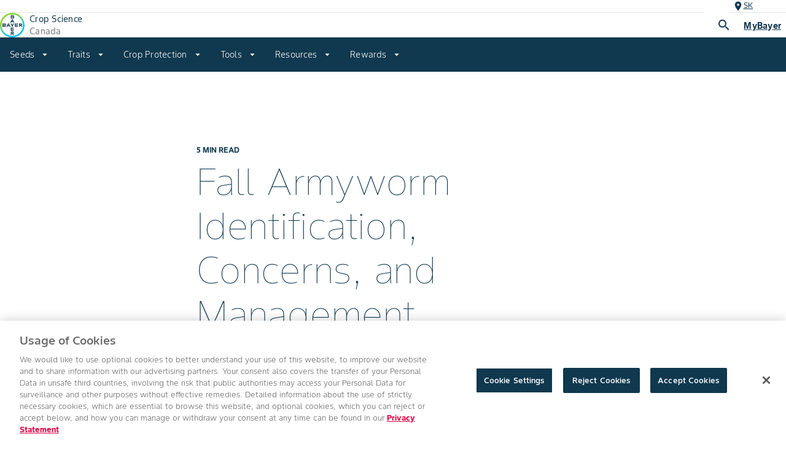

--- FILE ---
content_type: text/html; charset=utf-8
request_url: https://www.cropscience.bayer.ca/articles/2021/fall-armyworm-identification-concerns-and-management?lang=en-ca
body_size: 76859
content:
<!DOCTYPE html><html lang="en-ca"><head><meta charSet="utf-8"/><meta name="viewport" content="width=device-width, initial-scale=1, minimum-scale=1"/><link rel="canonical" href="https://www.cropscience.bayer.ca/articles/2021/fall-armyworm-identification-concerns-and-management"/><link rel="alternate" hrefLang="en-ca" href="https://www.cropscience.bayer.ca/articles/2021/fall-armyworm-identification-concerns-and-management"/><link rel="icon" type="image/x-icon" data-testid="favicon" href="/favicon.ico"/><link rel="apple-touch-icon" sizes="180x180" href="/apple-touch-icon.png"/><link rel="icon" type="image/png" sizes="32x32" href="/favicon-32x32.png"/><link rel="icon" type="image/png" sizes="16x16" href="/favicon-16x16.png"/><link rel="manifest" href="/site.webmanifest" crossorigin="use-credentials"/><link rel="mask-icon" href="/safari-pinned-tab.svg" color="#9d9d9d"/><meta name="apple-mobile-web-app-title" content="Bayer Farmer Experience"/><meta name="application-name" content="Bayer Farmer Experience"/><meta name="msapplication-TileColor" content="#ffffff"/><meta name="theme-color" content="#ffffff"/><title>Fall Armyworm Identification, Concerns, and Management | Bayer Crop Science Canada</title><meta name="description" content="Assess corn damage, determine if pesticide application is necessary, compare and identify fall armyworm damage compared to other caterpillar damage."/><meta name="keywords" content=""/><meta name="robots" content="index"/><meta property="og:title" content="Fall Armyworm Identification, Concerns, and Management | Bayer Crop Science Canada"/><meta property="og:description" content="Assess corn damage, determine if pesticide application is necessary, compare and identify fall armyworm damage compared to other caterpillar damage."/><meta property="og:image" content="https://www.cs-contentapi.bayer.com/content/dam/regional-folders/na/canada/english/site-library/ca-website/articles/2021/fall-armyworm-identification,-concerns,-and-management/5367922-LGPT.jpg"/><meta name="next-head-count" content="21"/><script id="__NEXT_DATA__" type="application/json">{"props":{"locale":"en_ca","locales":{"en-CA":{"@farmer-exp/bayer-value-consent-form":{"bayervalue-email":"Email Address","bayervalue-required-label":"is required","bayervalue-invalid-label":"is invalid","bayervalue-contact-name":"First Name","bayervalue-additional-contact-name":"Last Name","bayervalue-alias-farm-name":"Alias Farm Name","bayervalue-farm-name":"Farm Name","bayervalue-cheque-payee":"Cheque Payee","bayervalue-address":"Address","bayervalue-city":"City","bayervalue-province":"Province","bayervalue-postal-code":"Postal Code","bayervalue-phone-type":"Phone Type","bayervalue-phone-number":"Phone Number","bayervalue-new-user-email":"Email","bayervalue-confirm-email":"Confirm Email","bayervalue-farm-partnership":"Farm Partnership Name","bayervalue-farm-partner-contact-name":"Farmer Partner Contact Name","bayervalue-farm-acres":"Total Farm Acres","bayervalue-farm-acres-wheat":"Wheat","bayervalue-farm-acres-canola":"Canola","bayervalue-farm-acres-corn":"Corn","bayervalue-farm-acres-soybeans":"Soybeans","bayervalue-others-dropdown":"Others","bayervalue-others-acres":"Acres","bayervalue-email-confirm-check":"Both Email and confirm email should be same","bayervalue-form-before-email-verifcation":"So many ways to be rewarded","bayervalue-welcome-banner":"Welcome To BayerValue","bayervalue-consent-button-email":"Submit","bayervalue-lockup-overline":"Consent form","bayervalue-validation-lockup-title":"Start saving today with BayerValue.","bayervalue-validation-lockup-description":"Joining BayerValue^TM^ means earning rewards on your purchases; corn, canola and soybean seed, plus the products you need to protect your crop from seed to harvest. BayerValue lets you maximize your savings on every acre.\u003cbr\u003e\u003cbr\u003e\u003cb\u003ePlease enter your email address below to sign up for BayerValue, or to confirm if you're already a BayerValue member.\u003c/b\u003e","bayervalue-verification-lockup-title":"You've Already Registered an Account with BayerValue^TM^","bayervalue-verification-lockup-description":"Thank you for confirming. It looks like you're already registered with BayerValue Rewards.\u003cbr\u003e\u003cbr\u003eIf you would like to make changes to your account, update farm information, or find out more about our products and services, please call our customer service line at 1-888-283-6847.","bayervalue-discover-button":"Discover BayerValue","bayervalue-registration-lockup-title":"You're One Step Closer To Saving With BayerValue^TM^ Rewards","bayervalue-registration-lockup-description":"To complete your BayerValue application, please fill out the form below.","bayervalue-registration-form-title1":"Grower Information","bayervalue-registration-form-title2":"Crops","bayervalue-registration-offer-lockup-title":"Offer Details and Rules","bayervalue-registration-offer-lockup-description":"\u003cul\u003e\u003cli\u003eGrower agrees to be signed up and comply with the BayerValue Grower Programs (\u003ca href='https://www.cropscience.bayer.ca/grower-programs/bayervalue-west#accordion_1' target='__blank'\u003eview program rules\u003c/a\u003e)\u003c/li\u003e\u003cli\u003eGrower payment will be calculated using transactional data\u003c/li\u003e\u003cli\u003eGrower consents to allowing Bayer CropScience to communicate with the Grower through commercial electronic messages (including email) and to collect, use and disclose their personal information and transactional data including from retails for enrolling in, assessing and processing entitlements under, the BayerValue Program and other Bayer CropScience marketing programs and for better understanding a grower's needs and preferences in order to develop and offer information, products and/or services to the grower from Bayer CropScience and its partners\u003c/li\u003e\u003cli\u003ePurchases must be made during the growing season, which is between October 1st, and September 30th\u003c/li\u003e\u003c/ul\u003e","bayervalue-registration-checkbox-label":"By creating an account, I, the Grower, (i) agree with this Consent Form, the full Offer Details and the BayerValue Rules; (ii) consent to Bayer's collection, use and disclosure of my personal information as set out in the privacy provisions of the BayerValue Rules, and (iii) confirm that I am a Grower for the purpose of the BayerValue program.","bayervalue-registration-form-submit":"Submit","bayervalue-signup-success-lockup-title":"Congratulations!\u003cbr\u003eYou have signed up for BayerValue","bayervalue-signup-success-headline":"Submission received","bayervalue-signup-success-description":"Check your inbox for next steps","bayervalue-signup-failure-lockup-title":"Congratulations!\u003cbr\u003eYou have signed up for BayerValue","bayervalue-signup-failure-headline":"Account Error","bayervalue-signup-failure-description":"The email address provided is associated with multiple BayerValue accounts. Please contact our customer service team at","bayervalue-others-dropdown-1":"Cereals","bayervalue-others-dropdown-2":"Fruit \u0026 Vegetables","bayervalue-others-dropdown-3":"Pulses","bayervalue-cheque-payee-tooltip":"This will be the name that is shown on your rebate cheque.","bayervalue-farm-partnership-tooltip":"This is the name of the farming operation that you wish to be partnered with in Bayer's system. Farm partnerships are defined as those where although they may operate financially under different organizations, they work together for a common goal. Farm partnerships are treated in the Bayer system as one unit when it comes rebate time. Smaller acreage farms benefit from a potentially higher valued rebate when they are treated as one. One rebate cheque is issued to the primary/main farm. It is the responsibility of the growers to split up the funds amongst each other. Please note that Bayer will not accept buying groups.","bayervalue-farm-partner-contact-name-tooltip":"This is the full name of the primary contact of the farm you have indicated as the Farm Partnership Name. This helps Bayer to further correctly identify the farm that you wish to be partnered with in our system.","bayervalue-others-dropdown-Flax":"Flax","bayervalue-others-dropdown-Potatoes":"Potatoes","bayervalue-others-dropdown-Barley":"Barley","bayervalue-others-dropdown-Oats":"Oats","bayervalue-others-dropdown-Peas":"Peas","bayervalue-others-dropdown-Lentils":"Lentils","bayervalue-others-dropdown-Chickpeas":"Chickpeas","bayervalue-others-dropdown-Forages":"Forages","bayervalue-others-dropdown-Fruit-Veg":"Fruit \u0026 Veg","bayervalue-others-dropdown-Other":"Other","bayervalue-email-more-choices":"More Choices, More Savings with BayerValue","bayervalue-email-verify-email":"Please verify your email address","bayervalue-email-hi-there":"Hi there","bayervalue-email-thankyou-message":"Thank you for joining BayerValue^TM^. To finalize your application, please verify your email address.","bayervalue-email-verify-email-btn":"verify my email address","bayervalue-email-explore-message-1":"Once your email address has been verified, your information should take \u003cstrong\u003ebetween 5 and 7 days to process\u003c/strong\u003e.","bayervalue-email-explore-message-2":"In the meantime, learn more about how you can save with BayerValue Rewards.","bayervalue-email-explore-btn":"Explore BayerValue Rewards","bayervalue-email-any-questions":"Have Any Questions?","bayervalue-email-call-our-team":"Call our team","bayervalue-email-contact":"Contact","bayervalue-email-footer-legal":"ALWAYS READ AND FOLLOW LABEL DIRECTIONS. Bayer, Bayer Cross and BayerValue^TM^ are trademarks of the Bayer Group. Climate FieldView^TM^ is a trademark of the Climate Corporation. Used under license. Bayer CropScience Inc. is a member of CropLife Canada.","bayervalue-email-follow-us":"Follow Us","bayervalue-email-contact-us":"Contact Us","bayervalue-email-privacy-policy":"Privacy Policy","bayervalue-email-verified-title":"Your email has been successfully verified."},"@farmer-exp/contingency-states":{"headline":"We can’t find what you are looking for ...","buttonLabel":"GO BACK HOME","buttonPath":"/"},"@farmer-exp/crop-protection":{"product-details-heading":"Product Details","crops":"Crops","groups-active-ingredients":"Groups \u0026 Active ingredients","formulation-type":"Formulation Type","packaging":"Packaging","category":"Category","weeds-controlled":"Weeds Controlled","weeds-suppressed":"Weeds Suppressed","diseases-controlled":"Diseases Controlled","diseases-suppressed":"Diseases Suppressed","insects-controlled":"Insects Controlled","insects-suppressed":"Insects Suppressed","nematodes-suppressed":"Nematodes Suppressed","pests-controlled":"Pests Controlled","view-all":"View All","title-additional-guidelines":"Additional Guidelines","title-use-mixing":"Use \u0026 Mixing","application-guidelines":"Application Guidelines","table-content-cropName":"Crop","table-content-stage":"Stage","table-content-rate":"Rate","table-content-notes":"Notes","table-content-disease":"Disease","table-content-weed":"Weed","table-content-phi":"Pre-harvest Interval","table-content-rei":"Re-Entry Interval","table-content-crop":"Crop","table-content-grazingFeeding":"Grazing/Feeding interval","table-content-pests-herbicide":"Weed","table-content-pests-insecticide":"Pests","table-content-pests-fungicide":"Disease","table-content-pests-nematicide":"Pests","table-content-pests-seed-treatment":"Disease and Pest","application-tips":"Application Tips","maximum-applications":"Maximum Applications","pre-harvest-guidelines":"Pre-harvest, Grazing/Feeding and Re-entry Intervals","water-volumes":"Water Volumes","tank-mixing-procedure":"Tank Mixes","storage":"Storage","resistance-management":"Resistance Management","re-crop-interval":"Re-crop Interval","rainfastness":"Rainfastness","fs-fungicide-overline-text":"Trials","fs-fungicide-title-text":"Fungicide Trials","fs-fungicide-body-text":"Use the following tool to show results from Bayer fungicide Market Development Trials that show the positive experience growers experience when they apply a fungicide.","fs-fungicide-button-label":"See Results","fs-herbicide-overline-text":"Tools","fs-herbicide-title-text":"Tank Mix Tool","fs-herbicide-body-text":"Bayer herbicides arm you with a wide variety of solutions to tackle your toughest weed concerns, ensuring a clean field today and for future generations.","fs-herbicide-button-label":"Learn More","fs-bayervalue-banner-section":"BayerValue Rewards Eligible","fs-approved-use":"Approved for use in","title-complementary-products":"Complementary Products","overline-complementary-products":"Crop Protection","details-button":"Details","fs-seeds-button-label":"SEE RESULTS","fs-seeds-overline-text":"TOOLS","fs-seeds-title-text":"Seed Trials","fs-seeds-body-text":"Make the best decision for your farm. See how individual seed varieties performed in your area.","product-overview":"Product Overview","product-details-key":"Product Details Key:","rating-scale-title":"Rating Scale","rating-scale-details":"1-2 = Excellent, 3-4 = Very Good, 5-6 = Good to Average, 7-8 = Fair to Poor, 9 = Poor, - = Not Available","trait-title":"Traits","trait-legends":"SS = SmartStax, TRE = Trecepta, VT2P = VTDoublePRO, VT4PRO = VT4P, SSP = SmartStaxPRO, RR2X = Roundup Ready 2 Xtend","hilum-colour-title":"Hilum Colour","hilum-colour-details":"BL = Black, Imperfect Black, BR = Brown, Y = Yellow, B = Buff, G = Grey","soil-type-title":"Soil Type","soil-type-details":"ALL = All Soil Types, L = Loam, CL = Clay Loam, S = Sandy, C = Clay, SL = Sandy Loam","labels-sds":"Labels \u0026 SDS*","additional-downloads":"Additional Downloads","recommended-agronomy-resources":"Recommended Agronomy Resources","footnotes-title":"Footnotes","application-rates":"Application Rates","quantity-label":"LB./BU.","bushels-notes":"Please note that the number of bushels treated will vary depending on the density of the seed. Calculations for the amount treated are based on wheat = 60 lbs./bushel, barley = 48 lbs./bushel, oats = 34 lbs./bushel. Always calculate seed density before treating seed and for best results, treat seed based on actual seed weight."},"@farmer-exp/navigation":{"title-navbar":"Crop Science","subtitle-megamenu":"All Bayer Services","subtitle-navbar":"Canada","btn-log-in":"Sign In","btn-log-out":"Log Out","go-back":"Back","go-back-to":"Back to","geolocation-change":"Change","enable-geolocation":"Enable Geolocation","enabling-geolocation":"Enabling Geolocation...","dismiss-btn":"Dismiss","confirm-btn":"Confirm","mybayer-btn":"MyBayer","mybayer-dialog-title":"MyBayer","mybayer-signin-header":"Sign in to your MyBayer account","mybayer-signin-content":"Log in to your account to see your BayerValue^TM^ Rewards details, past purchases and more.","mybayer-dealer-header":"Dealer Portal","mybayer-dealer-content":"Log in to your Bayer Crop Science Dealer account now.","mybayer-signup":"sign up","mybayer-login":"Log in","mybayer-signin-learnmore":"Learn More","location-selector-mobile-heading":"Location Settings","location-selector-tab1-label":"Province","location-selector-tab1-primary-text":"Viewing from","location-selector-tab1-secondary-text":"If that’s not right, please update your preferences here.","location-selector-tab2-label":"Postal Code","location-selector-tab2-primary-text":"Your postal code","location-selector-tab2-secondary-text":"Add your postal code for precise product and weather data.","location-selector-tab2-text-field-label":"Add postal code","location-selector-tab2-text-field-validation-msg":"Valid 6-digit postal code required*","language-selector-mobile-heading":"Language Settings","language-selector-primary-text":"Viewing in","language-selector-secondary-text":"This site is available in these languages.","skip-to-main-content":"Skip To Main"},"@farmer-exp/page-templates":{"btn-reset-search":"Reset Search","btn-show-more":"Show More","btn-read-more":"Read More","catalog-btn-view-more":"See More","literal-showing":"Showing","literal-results":"results","tools":"Tools","literal-no-results":"There are no matching results.","where-to-buy-hero-title":"Where to Buy","where-to-buy-hero-subtitle":"Find the partner closest to you here","where-to-buy-search-title":"Where to Buy","where-to-buy-search-page-title":"Where to Buy","where-to-buy-search-subtitle":"Find the partner closest to you here","where-to-buy-landing-option-title":"Find Your Seeds Dealer","where-to-buy-landing-option-subtitle":"To find your local seed dealer, first choose a brand","where-to-buy-initial-status-message":"To view local results, please provide your Zip Code","where-to-buy-default-search-error-message":"Something went wrong while retrieving your results for","where-to-buy-no-dealers-message":"Could not find any results. Please try again in another location","where-to-buy-invalid-postal-code-error-message":"Could not find postal code","where-to-buy-dealer-details-title":"Details","seed-product-overline":"{{cropLabel}} SEED","seed-product-details":"Product Details","info-banner-cp-catalog-location-display":"You are viewing products available in","info-banner-cp-catalog-location-prompt":"If that is not correct please update your location","info-banner-cp-catalog-location-change":"Change my location","search-for-crop-protection":"Search for Products","search-for-products":"Search for Products","result-count-text-noresult":"No results found.","result-count-text-showing":"Showing","result-count-text-of":"of","result-count-text-results":"results","result-count-text-for":"for","crop-protection-search-label":"Search","resources-landing-search-label":"Search","related-articles-title":"You may also like...","related-articles-subtitle":"Here are some articles that may also be of interest to you","featured":"Featured","new":"New","topic-text":"Article","local-agronomist-overline":"Your Local Agronomist","local-agronomist-cta":"Browse products hand-picked by your local agronomist.","local-yield-title":"Local Yield Results","local-yield-description":"See local yields near you to predict your farm’s estimated yield","local-yield-button-label":"See Local Yield Results","title-related-products":"Related Products","title-similar-products":"Similar Products","title-recommended-products":"Recommended Products","re-crop-interval":"Re-crop Interval","storage":"Storage","resistance-management":"Resistance Management","resource":"Resource","title-mix-it-up":"Mix It Up","title-traits-articles":"Traits Articles","title-knowledge-centre":"Knowledge Centre","title-farm-forum-articles":"Farm Forum Articles","mix-it-up-description":"Mix It Up™ provides farmers with practical and effective ways to diversify their crop management practices to ensure tools remain viable long into the future.","traits-articles-description":"Looking to learn more about Bayer Traits? Here you’ll find information on the latest in trait technology - from agronomic advancements and best practices, to training materials, product information and more. Use the filters below to narrow your search.","knowledge-centre-description":"Stay up to date with the latest agronomic information and tips from the experts at Bayer Crop Science Canada.","farm-forum-articles-description":"Discover more Farm Forum articles from past issues.","button-see-latest-edition":"See the latest edition","title-news-articles":"News","title-contests-articles":"Contests","news-hero-description":"Get the latest updates from Bayer Crop Science Canada.","contests-hero-description":"Ready to be a winner? Check out the most recent Bayer Crop Science Canada contest rules and regulations.","crops-filter-label":"Crops","products-filter-label":"Products","topic-filter-label":"Topic","weeds-filter-label":"Weeds","pests-filter-label":"Pests","diseases-filter-label":"Diseases","format-filter-label":"Format","crop-management-filter-label":"Crop Management","publication-series-filter-label":"Publication Series","search-all-content":"Search All Content","search-mix-it-up-content":"Search Mix It Up Content","search-farm-forum-content":"Search Farm Forum Content","search-traits-content":"Search Traits Content","featured-label":"Featured","collections-label":"Collections","all-content-label":"All Content","title-mix-it-up-articles":"Mix It Up Articles","collections-farm-forum-description":"Industry trends, farmer insights, product trials, digital agriculture, and more.","collections-mix-it-up-description":"Practical and effective ways to diversify crop management practices.","collections-traits-description":"Agronomic advancements, best practices, training materials, product info, and more.","collections-farm-forum-button-label":"Explore Farm Forum","collections-mix-it-up-button-label":"Explore Mix it Up","collections-traits-button-label":"Explore Traits Articles","quick-links-header":"Crop Protection Categories","quick-links-seed-treatment":"Seed Treatment","quick-links-herbicide":"Herbicides","quick-links-fungicide":"Fungicides","quick-links-insecticide":"Insecticides","quick-links-nematicide":"Nematicides","quick-links-header-seed":"More Seeds from DEKALB","quick-links-canola-seeds":"Canola Seeds","quick-links-soybean-seeds":"Soybean Seeds","quick-links-corn-seeds":"Corn Seeds","quick-links-silage-seeds":"Silage Seeds","title-complementary-products":"Complementary Products","details-button":"Details","label-crop-heat-units":"Crop Heat Units","label-relative-maturity":"Relative Maturity","label-traits":"Traits","label-disease-pressures":"Disease Pressures","label-silage-ready":"Silage Ready","label-harvest-type":"Harvest Type","label-system":"System","label-maturity":"Maturity","label-speciality-oil":"Specialty Oil","label-crop":"Crop","label-disease":"Disease","label-pest":"Pest","label-active-ingredient":"Active Ingredient","label-group":"Group","label-weed":"Weed","label-nematode":"Nematode","label-herbicide-category":"Category","alt-text-Dekalb-brand":"DEKALB Logo","label-corn":"CORN","label-silage":"SILAGE","label-soybeans":"SOYBEANS","label-canola":"CANOLA","label-true":"True","label-false":"False","seed":"Seed","ready":"Ready"},"@farmer-exp/product-compare":{"select-text":"Select","selected-text":"Selected","products-to-compare-text":"products to compare","compare-button-text":"Compare","remove-all-button-text":"Remove all","expand-collapse-all-text":"Expand/Collapse all","details-button-text":"Details","relative-maturity-text":"Relative Maturity","back-to-products-text":"Back to products","compare-text":"Compare","seed-text":"Seed","download-pdf-text":"download pdf","highlight-differences-text":"Highlight Differences","leaving-product-compare-title":"Leaving Product Compare","modal-message-text":"Your selections will not be saved, do you wish to to continue","continue-button-label":"Continue","cancel-button-label":"cancel","general-text":"General","product-details-key":"Product Details Key","rating-scale-label":"Rating Scale","poor-label":"Poor","excellent-label":"Excellent","not-recommended-label":"Not Recommended","no-data-label":"No Data","product-compare-label":"Product Compare","label-corn":"Corn","label-canola":"Canola","label-soybeans":"Soybeans","label-silage":"Silage","more-product-require-to-compare-text":"More products required to compare","select-a-product-to-compare":"Select a product to compare","trait-text":"Trait","compare-product-disclaimer-part-1":"Disclaimer: Bayer trial results are obtained from large scale, non-replicated, farmer-led trials which Bayer consults on the planting, maintenance and harvest of to ensure all entries are treated equally and consistently. All trials are reviewed by Bayer field staff in-season for soundness and consistency, and post-harvest for data quality using harvest maps collected in FieldView™. Trials not meeting our strict standards for quality are not published. Yield results are adjusted for moisture, prior to dockage being removed. Individual results may vary, and performance may vary from location to location and from year to year. This result may not be an indicator of results you may obtain as local growing, soil and weather conditions may vary. Growers should evaluate data from multiple locations and years whenever possible. ALWAYS FOLLOW GRAIN MARKETING AND ALL OTHER STEWARDSHIP PRACTICES AND PESTICIDE LABEL DIRECTIONS. For full stewardship information see ","compare-product-disclaimer-part-2":". DEKALB® is a registered trademark of Bayer Group. Used under license. InVigor® is a registered trademark of BASF, used under license by BASF Canada Inc. All other trademarks are the property of their respective owners. Bayer CropScience Inc. is a member of CropLife Canada. ©2025 Bayer Group. All rights reserved.","compare-product-disclaimer-link":"https://traits.bayer.ca/en/product-legal"},"@farmer-exp/products":{"product-banner-featured":"Featured","maturity-caption":"Maturity","relative-maturity-caption":"Relative Maturity","product-banner":"New","crop-heat-units":"CHU","crop-heat-units-range":"CHU Range","accordion-plus-more":" more","adapted-for-region":"Region","btn-remove":"Remove","btn-view-more":"View More","btn-view-profile":"View Product","catalog-count-of-selected-items":"Count of Selected Items","catalog-search-helper-text":"Search","category-characteristic-overview-more":"more","category-characteristic-variant-average":"average","category-characteristic-variant-excellent":"excellent","category-characteristic-variant-fair":"fair","category-characteristic-variant-good":"good","category-characteristic-variant-poor":"poor","category-characteristic-variant-very-good":"very good","class-name":"Class Name","days-to-flower":"Days to Flower","download-pdf":"Download PDF","download-label":"Download Label","back-button-overview":"Back","relative-maturity-days":"Maturity","relative-maturity":"Relative maturity","sca-tolerance":"SCA Tolerance","sca-tolerance-yes":"Yes","sca-tolerance-no":"No","season-details-label":"Season","seed-trait-title":"Selected Trait:","title-agronomic-characteristics":"Agronomic Characteristics","title-key":"Key:","title-local-considerations":"Local Considerations","title-product-details":"Product Details","title-product-highlights":"Product Highlights","title-strengths":"Strengths","product-list-zero-products":"products","product-list-one-product":"product","product-list-many-products":"products","product-list-20many-products":"products","product-list-view-more":"View more","product-list-search-products":"Search for products","product-list-filter-label-crops":"Crop","product-list-filter-label-target":"Target","product-list-filter-label-brand":"Brand","product-list-filter-label-FAO":"FAO","product-list-filter-label-soilType":"Soil type","product-list-filter-label-purpose":"Purpose","product-list-fao-extremely-early":"Extremely early","product-list-fao-early":"Early","product-list-fao-intermediate":"Intermediate","product-list-fao-late":"Late","product-list-fao-very-late":"Very late","product-list-best-seller":"Best Seller","product-list-new-product":"New","product-group-seeds":"Seeds","product-group-crop-protection":"Crop protection","novelty-new":"New","where-to-buy-button-label":"Where to buy","contact-expert-button-label":"Contact Expert","adapted-for-region-caption":"REGION","days-to-flower-caption":"DAYS TO FLOWER","pdp-documents":"Documents","pdp-weeds-combated":"Weeds combated","pdp-crop":"Crop","pdp-pests":"Target organism","pdp-pests-insecticides":"Pests","pdp-period-of-application":"Period of application","pdp-dose":"Dose","pdp-dose-title":"Dose","pdp-other-specified-instructions":"Other specified insturctions","pdp-capseals-ios-label":"Download for iOS","pdp-capseals-android-label":"Download for Android","pdp-mode-of-action":"Mode of action","pdp-seeds-product-packaging":"Product packaging","pdp-page-title":"Seeds detail page | Agro Bayer","pdp-seeds-page-title":"Seeds detail page | Agro Bayer","pdp-cp-suggestion-label":"Always read and follow Label instructions","pdp-cp-active-substances":"Active substance:","pdp-cp-formula":"Formulation:","pdp-cp-registartion-number":"Registration number:","pdp-cp-active-substances-hint":"*CFU represents the number of colonies (Colony-forming Unit)","pdp-cp-biological-slogan":"Biological - a product that can also be used in organic agriculture","pdp-capseals-title":"Easily scan your capseals from your mobile device","pdp-capseals-paragraph":"The CapSeal App helps Bayer to explain the new hologram features to distributors and farmers.","home":"Home","products":"Products","add-to-bookmark":"Add to Saved Products","remove-bookmark":"Remove from Saved Products","bookmark-toast-added":"Added to My CP Products","bookmark-toast-removed":"Removed to My CP Products","bookmark-toast-dismiss":"Dismiss","bookmark-toast-undo":"Undo","bookmark-toast-view":"View","title-product-header":"Search for Seed Products","title-view-profile":"View Product","title-compare":"Compare","literal-showing":"Showing","literal-of":"of","literal-results":"results","literal-image":"Image","literal-bag":"Bag","footnotes-title":"Footnotes"},"@farmer-exp/shared-molecules":{"product-banner":"New","literal-top":"Top","btn-change":"Change","soy-seeds-translation":"Soy seeds","corn-seeds-translation":"Corn seeds","cotton-seeds-translation":"Cotton seeds","btn-clean":"clear","read-time":"MIN READ","btn-send":"send","video-player-paused-status":"Paused","video-player-start-status":"Play","video-player-playing-status":"Playing Now","video-player-ended-status":"Ended","video-player-duration":"Duration","available-label":"Available","unavailable-label":"Unavailable","see-more":"See More","see-less":"See Less","quick-links":"Quick links","select-all-link":"Select All","reset-link":"Reset","btn-apply":"Apply","placeholder-search":"Search","btn-save":"Save","btn-copy":"Copy link","btn-download":"Download"},"@farmer-exp/shared-organisms":{"support-section-modal-header-title":"Send A Message","support-section-text-name":"Name","support-section-text-email":"Email Address","support-section-text-message":"Message","support-section-button-close":"Close","support-section-button-submit":"Submit","read-more":"Read More","read-less":"Read Less","support-section-text-or":"Or","success-submission-heading":"Message Submitted","success-submission-description":"Thank you for your message. A Bayer representative will be in contact shortly.","support-submission-button":"OK","failed-submission-heading":"Message Not Submitted","failed-submission-description":"Please try again....","failed-submission-button":"OK","support-section-required-label":"is required","support-section-invalid-label":"is invalid","bayervalue-email":"Email Address","bayervalue-required-label":"is required","bayervalue-invalid-label":"is invalid","bayervalue-contact-name":"Contact Name","bayervalue-additional-contact-name":"Additional Contact Name","bayervalue-alias-farm-name":"Alias Farm Name","bayervalue-farm-name":"First Name","bayervalue-cheque-payee":"Cheque Payee","bayervalue-address":"Address","bayervalue-city":"City","bayervalue-province":"Province","bayervalue-postal-code":"Postal Code","bayervalue-phone-type":"Phone Type","bayervalue-phone-number":"Phone Number","bayervalue-new-user-email":"Email","bayervalue-confirm-email":"Confirm Email","bayervalue-farm-partnership":"Farm Partnership Name","bayervalue-farm-partner-contact-name":"Farmer Partner Contact Name","bayervalue-farm-acres":"Total Farm Acres","bayervalue-farm-acres-wheat":"Wheat","bayervalue-farm-acres-canola":"Canola","bayervalue-farm-acres-corn":"Corn","bayervalue-farm-acres-soybeans":"Soybeans","bayervalue-others-dropdown":"Others","bayervalue-others-acres":"Acres","bayervalue-email-confirm-check":"Both Email and confirm email should be same","bayervalue-form-before-email-verifcation":"So many ways to be rewarded","bayervalue-welcome-banner":"Welcome To BayerValue","chart-legend-excellent":"Excellent","chart-legend-poor":"Poor","cardButtonLabel":"Details","articles-label":"Articles","footnotes-disclaimer-title":"Footnotes","search-results":"Showing {{currentItems}} of {{found}} results","all-filter-button":"All","products-filter-button":"Products","articles-filter-button":"Articles","no-results-found":"No results found","adding":"Once found, they will show up here","searching":"Searching...","search-page-title":"Search","search-page-description":"Global Search enables the user to search top 10 articles and related products information."},"@farmer-exp/templates-tools-landing-page":{"tools-landing-page-hero-title":"Our Tools","tools-landing-page-hero-support-copy":"Bayer offers a suite of tools and resources to guide the farmer in their operations throughout the season.","popular-tools-header":"Most Popular Tools","browse-tools-header":"Browse Tools","corn-trait-comparison-header":"Corn Trait Comparison","corn-trait-comparison-subtext":"The Corn Trait Comparison Tool lets you compare Bayer’s corn traits with top competitors, ensuring you choose the best seeds to combat insect pressure and maximize yield potential.","corn-trait-comparison-alt":"Corn Trait Comparison Preview","climate-field-view-header":"Climate FieldView™","climate-field-view-subtext":"Climate FieldView™ empowers you to find insights into successful practices, areas for improvement, and enhanced operational strategies through data and digital tools.","climate-field-view-alt":"Climate FieldView Preview","find-your-corn-trait-quiz-header":"Find Your Corn Trait Quiz","find-your-corn-trait-quiz-subtext":"The Find Your Corn Trait Quiz assists you in finding the most suitable corn trait for your operation.","find-your-corn-trait-quiz-alt":"Find Your Corn Trait Quiz Preview","insect-forecast-header":"Insect Forecast","insect-forecast-subtext":"The Insect Forecast tool can help you evaluate insect risk level in your location based on the date and insect type.","insect-forecast-alt":"Insect Forecast Preview","local-yield-results-header":"Local Yield Results","local-yield-results-subtext":"The Local Yield Results Tool helps you to determine what Bayer Crop Science products are performing well in your area.","local-yield-results--alt":"Local Yield Results Preview","spray-early-program-quiz-header":"Spray Early Program Quiz","spray-early-program-quiz-subtext":"With The Spray Early Weed Control Guarantee, you can experience the added assurance of guaranteed control. Find out if your weed management strategy qualifies by taking a short quiz.","spray-early-program-quiz-alt":"Spray Early Program Quiz Preview","weed-management-header":"Weed Management","weed-management-subtext":"The Weed Management Tool guides you in creating a strategic plan for optimal weed control on your acres.","weed-management-alt":"Weed Management Preview","wheat-profitability-calculator-header":"Wheat Profitability Calculator","wheat-profitability-calculator-subtext":"The Wheat Profitability Calculator assists you in comparing the outcomes of using newly purchased versus saved seeds, considering the impact of Optimal Seeding Rates.","wheat-profitability-calculator-alt":"Wheat Profitability Calculator Preview","where-to-buy-header":"Where To Buy","where-to-buy-subtext":"Where To Buy supports you in connecting with local dealers and seedsmen tailored to your location and specific needs.","where-to-buy-alt":"Where To Buy Preview","button-view":"View","button-card-view":"View","filter-all":"All Tools","filter-planning":"Planning","filter-planting":"Planting","filter-growing":"Growing","filter-harvesting":"Harvesting"}},"fr-CA":{"@farmer-exp/bayer-value-consent-form":{"bayervalue-email":"Adresse courriel","bayervalue-required-label":"Veuillez indiquer","bayervalue-invalid-label":"est invalide","bayervalue-contact-name":"Prénom","bayervalue-additional-contact-name":"Nom de famille","bayervalue-alias-farm-name":"Identificateur de l'exploitation agricole","bayervalue-farm-name":"Nom de la ferme","bayervalue-cheque-payee":"Bénéficiaire du chèque","bayervalue-address":"Adresse","bayervalue-city":"Ville","bayervalue-province":"Province","bayervalue-postal-code":"Code Postal","bayervalue-phone-type":"Type de téléphone","bayervalue-phone-number":"Numéro de téléphone","bayervalue-new-user-email":"Courriel","bayervalue-confirm-email":"Confirmez votre courriel","bayervalue-farm-partnership":"Nom de la ferme partenaire","bayervalue-farm-partner-contact-name":"Nom personne ressource de ferme partenaire","bayervalue-farm-acres":"Superficie totale ferme","bayervalue-farm-acres-wheat":"Blé","bayervalue-farm-acres-canola":"Canola","bayervalue-farm-acres-corn":"Maïs","bayervalue-farm-acres-soybeans":"Soya","bayervalue-others-dropdown":"Autre","bayervalue-others-acres":"Acres","bayervalue-email-confirm-check":"Both Email and confirm email should be same","bayervalue-form-before-email-verifcation":"Plusieurs façons d'économiser","bayervalue-welcome-banner":"Bienvenue au programme BayerValue","bayervalue-consent-button-email":"ENVOYER","bayervalue-lockup-overline":"Formulaire de consentement","bayervalue-validation-lockup-title":"Commencez à économiser dès aujourd'hui grâce au programme BayerValue.","bayervalue-validation-lockup-description":"En adhérant à BayerValue^MC^, vous obtenez des récompenses à l'achat de semences de maïs, de canola et de soya, ainsi que des produits dont vous avez besoin pour protéger vos cultures, du semis à la récolte. BayerValue vous permet de maximiser vos économies sur chaque acre.\u003cbr\u003e\u003cbr\u003e\u003cb\u003ePour vous inscrire à BayerValue, ou pour vous connecter si vous êtes déjà membre, veuillez saisir votre adresse courriel ci-dessous.\u003c/b\u003e","bayervalue-verification-lockup-title":"Vous avez déjà un compte BayerValue^MC^.","bayervalue-verification-lockup-description":"Merci d'avoir confirmé votre adresse courriel. Il semble que vous soyez déjà membre du programme BayerValue^MC^.\u003cbr\u003e\u003cbr\u003eSi vous souhaitez apporter des changements à votre compte, mettre à jour les renseignements sur votre entreprise agricole ou vous renseigner sur nos produits et nos services, nous vous invitons à communiquer avec notre service à la clientèle au 1 888 283-6847.","bayervalue-discover-button":"DÉCOUVRIR BAYERVALUE","bayervalue-registration-lockup-title":"Vous vous rapprochez des économies grâce au programme de récompenses BayerValue^MC^","bayervalue-registration-lockup-description":"Pour terminer votre inscription au programme BayerValue, veuillez remplir le formulaire ci-dessous.","bayervalue-registration-form-title1":"Information sur le producteur","bayervalue-registration-form-title2":"Cultures","bayervalue-registration-offer-lockup-title":"Détails et règlements de l'Offre","bayervalue-registration-offer-lockup-description":"\u003cul\u003e\u003cli\u003eLe producteur accepte d'être inscrit aux Programmes BayerValue pour les producteurs et de se conformer à ses règlements (\u003ca href='https://www.cropscience.bayer.ca/grower-programs/bayervalue-west#accordion_1' target='__blank'\u003evoir les règlements du programme\u003c/a\u003e).\u003c/li\u003e\u003cli\u003eLes données transactionnelles seront utilisées pour le paiement au producteur.\u003c/li\u003e\u003cli\u003eLe producteur consent à permettre à Bayer CropScience de communiquer avec lui par l'entremise de messages électroniques (incluant des courriels) et de récolter, utiliser et partager ses informations personnelles et données transactionnelles incluant celles reçues du détaillant pour l'inscrire, évaluer et traiter les paiements dans le cadre du Programme BayerValue et d'autres programmes de commercialisation de Bayer CropScience, ainsi que pour une meilleure compréhension des besoins et préférences du producteur afin de développer et d'offrir des informations, des produits et/ou services de Bayer CropScience et de ses partenaires au producteur.\u003c/li\u003e\u003cli\u003eLes achats doivent être effectués pendant la saison de croissance, soit du 1er octobre au 30 septembre.\u003c/li\u003e\u003c/ul\u003e","bayervalue-registration-checkbox-label":"En créant un compte à titre producteur, (i) j'accepte l'ensemble des détails de l'offre et du règlement du programme BayerValue; (ii) je consens à la collecte, à l'utilisation et à la divulgation de mes données personnelles par Bayer dans les buts indiqués dans la partie confidentialité du règlement du programme BayerValue; (iii) je confirme que je suis un producteur en vertu des dispositions du programme BayerValue.","bayervalue-registration-form-submit":"SOUMETTRE","bayervalue-signup-success-lockup-title":"Félicitations!\u003cbr\u003eVotre inscription à BayerValue est complétée.","bayervalue-signup-success-headline":"Inscription reçue","bayervalue-signup-success-description":"Consultez votre boîte de réception pour connaître les prochaines étapes.","bayervalue-signup-failure-lockup-title":"Courriel associé à plusieurs comptes BayerValue^MC^.","bayervalue-signup-failure-headline":"Erreur de compte","bayervalue-signup-failure-description":"L'adresse courriel fournie est associée à plusieurs comptes BayerValue^MC^. Nous vous invitons à communiquer avec notre équipe du service à la clientèle au moyen des coordonnées qui suivent au","bayervalue-others-dropdown-1":"Céréales","bayervalue-others-dropdown-2":"Fruits et légumes","bayervalue-others-dropdown-3":"Légumineuses","bayervalue-cheque-payee-tooltip":"Il s'agit du nom qui figurera sur votre chèque de remise.","bayervalue-farm-partnership-tooltip":"Il s'agit du nom de l'exploitation agricole à laquelle vous souhaitez être jumelé dans le système de Bayer. Les partenariats agricoles sont définis par des entités qui s'unissent pour atteindre un objectif commun, même si elles fonctionnent financièrement au sein d'organisations différentes. Pour les remises, les partenariats agricoles sont traités comme étant une seule unité dans le système de Bayer. Les exploitations de superficie moindre profitent d'une remise possiblement supérieure lorsqu'elles sont traitées au sein d'une unité formée par un partenariat agricole. Un chèque est émis au nom de l'exploitation agricole principale. Il incombe aux producteurs de répartir ensuite la somme entre eux. Veuillez noter que Bayer n'accepte pas les groupes d'achat.","bayervalue-farm-partner-contact-name-tooltip":"Il s'agit du nom complet de la personne-ressource principale de l'exploitation désignée à la section Nom de la ferme partenaire. Cela permet à Bayer de mieux identifier l'exploitation à laquelle vous souhaitez être jumelé dans son système.","bayervalue-others-dropdown-Flax":"Lin","bayervalue-others-dropdown-Potatoes":"Pommes de terre","bayervalue-others-dropdown-Barley":"Orge","bayervalue-others-dropdown-Oats":"Avoine","bayervalue-others-dropdown-Peas":"Pois","bayervalue-others-dropdown-Lentils":"Lentilles","bayervalue-others-dropdown-Chickpeas":"Pois chiches","bayervalue-others-dropdown-Forages":"Fourrage","bayervalue-others-dropdown-Fruit-Veg":"Fruits et légumes","bayervalue-others-dropdown-Other":"Autre","bayervalue-email-more-choices":"Plus de choix, plus d'économies avec BayerValue","bayervalue-email-verify-email":"Veuillez vérifier votre adresse de courriel","bayervalue-email-hi-there":"Bonjour","bayervalue-email-thankyou-message":"Nous vous remercions d'avoir choisi d'adhérer à BayerValueMC. Pour finaliser votre inscription, veuillez vérifier votre adresse de courriel.","bayervalue-email-verify-email-btn":"Vérifier mon adresse de courriel","bayervalue-email-explore-message-1":"Une fois que votre adresse de courriel aura été vérifiée, le traitement de vos informations devrait \u003cstrong\u003eprendre de 5 à 7 jours\u003c/strong\u003e.","bayervalue-email-explore-message-2":"Dans l'intervalle, découvrez comment vous pouvez économiser grâce au programme de Récompenses BayerValue.","bayervalue-email-explore-btn":"Explorez le programme de Récompenses BayerValue","bayervalue-email-any-questions":"Des questions?","bayervalue-email-call-our-team":"Contactez notre équipe","bayervalue-email-contact":"Coordonnées","bayervalue-email-footer-legal":"TOUJOURS LIRE ET SUIVRE LE MODE D’EMPLOI SUR L’ÉTIQUETTE DES PESTICIDES. BayerValueMC est une marque déposée du Groupe Bayer. Utilisation sous licence. Toutes les autres marques de commerce appartiennent à leur titulaire respectif. Bayer CropScience inc. est membre de CropLife Canada.","bayervalue-email-follow-us":"Suivez nous","bayervalue-email-contact-us":"Nous joindre","bayervalue-email-privacy-policy":"Politique de confidentialité","bayervalue-email-verified-title":"Votre adresse courriel a été vérifiée avec succès."},"@farmer-exp/contingency-states":{"headline":"Nous ne trouvons pas ce que vous cherchez...","buttonLabel":"RETOUR À LA PAGE D’ACCUEIL","buttonPath":"/"},"@farmer-exp/crop-protection":{"product-details-heading":"Détails du produit","crops":"Cultures","groups-active-ingredients":"Groupes et matières actives","formulation-type":"Type de formulation","packaging":"Format","category":"Catégorie","weeds-controlled":"Mauvaises herbes contrôlées","weeds-suppressed":"Mauvaises herbes réprimées","diseases-controlled":"Maladies contrôlées","diseases-suppressed":"Maladies réprimées","insects-controlled":"Insectes contrôlés","insects-suppressed":"Insectes réprimés","nematodes-suppressed":"Nématodes réprimés","pests-controlled":"Insectes nuisibles contrôlés","view-all":"Voir tout","title-additional-guidelines":"Directives supplémentaires","title-use-mixing":"Utilisation et mélange","application-guidelines":"Directives pour l'application","table-content-cropName":"Culture","table-content-stage":"Stade","table-content-rate":"Taux","table-content-notes":"Remarques","table-content-disease":"Maladies","table-content-weed":"Mauvaise herbe","table-content-phi":"Délai avant la récolte","table-content-rei":"Délai de réentrée","table-content-crop":"Culture","table-content-grazingFeeding":"Délai avant la mise au pâturage et l'alimentation des animaux","table-content-pests-herbicide":"Mauvaise herbe","table-content-pests-insecticide":"Ravageurs","table-content-pests-fongicide":"Maladies","table-content-pests-nématicide":"Ravageurs","table-content-pests-traitement-de-semences":"Maladies et ravageurs","application-tips":"Conseils d'application","maximum-applications":"Nombre maximal d’applications","pre-harvest-guidelines":"Recommandations avant récolte","water-volumes":"Volumes d'eau","tank-mixing-procedure":"Mélanges en réservoir","rainfastness":"Résistance au délavage par la pluie","fs-fungicide-overline-text":"Essais","re-crop-interval":"Intervalle de réensemencement","storage":"Entreposage","resistance-management":"Gestion de la résistance","fs-fungicide-title-text":"Essais de fongicides","fs-fungicide-body-text":"Utilisez l’outil suivant pour afficher les résultats des essais de développement de marché réalisés par Bayer démontrant l’effet positif de l’application de fongicides au champ.","fs-fungicide-button-label":"Voir les résultats","fs-herbicide-overline-text":"Outils","fs-herbicide-title-text":"Outil de mélange en réservoir","fs-herbicide-body-text":"Les herbicides de Bayer vous offrent une grande variété de solutions pour faire face aux mauvaises herbes les plus coriaces, garantissant un champ propre aujourd'hui et pour les générations futures.","fs-herbicide-button-label":"En savoir plus","fs-bayervalue-banner-section":"Admissible au programme de récompenses BayerValue","fs-approved-use":"Utilisation approuvée pour","title-complementary-products":"Produits complémentaires","overline-complementary-products":"Crop Protection","details-button":"Détails","fs-seeds-button-label":"VOIR LES RÉSULTATS","fs-seeds-overline-text":"OUTILS","fs-seeds-title-text":"Essais de semences","fs-seeds-body-text":"Prenez la meilleure décision pour votre entreprise. Découvrez la performance des différentes variétés de semences dans votre région.","product-overview":"Aperçu du Produit","product-details-key":"Échelle d'évaluation des produits:","rating-scale-title":"Échelle de notation","rating-scale-details":"1-2 = Excellent, 3-4 = Très Bon, 5-6 = Bon à moyen, 7-8 = Passable à faible, 9 = Faible, - = sans objet","trait-title":"Caractères","trait-legends":"SS = SmartStax, TRE = Trecepta, VT2P = VTDoublePRO, VT4PRO = VT4P, SSP = SmartStaxPRO, RR2X = Roundup Ready 2 Xtend","hilum-colour-title":"Couleur de hile","hilum-colour-details":"N = Noir, NI = Noir imparfait, BP = Brun pâle, BR = Brun, J = Jaune, GR = Gris","soil-type-title":"Types de sol","soil-type-details":"Tous = Tous les types de sols, L = Loam, LA = Loam argileux, S = Sableux, A = Argile, LS = Loam sableux","labels-sds":"Étiquette \u0026 FDS*","additional-downloads":" Documents complémentaires à télécharger","recommended-agronomy-resources":"Ressources agronomiques recommandées","footnotes-title":"Footnotes","application-rates":"Doses d'application","quantity-label":"LB/BOISSEAU","bushels-notes":"Veuillez noter que le nombre de boisseaux traités varie selon la densité des semences. Les calculs des quantités traitées sont fondés sur 60 lb par boisseau de blé, 48 lb par boisseau d’orge, 34 lb par boisseau d’avoine. Toujours calculer la densité des semences avant le traitement, et pour de meilleurs résultats, traiter les semences en fonction de leur poids réel."},"@farmer-exp/navigation":{"title-navbar":"Crop Science","subtitle-megamenu":"Tous les services Bayer","go-back":"Retour","subtitle-navbar":"Canada","headline":"Nous ne trouvons pas ce que vous cherchez...","buttonLabel":"RENTRER À LA MAISON","buttonPath":"/","geolocation-change":"Changement","enable-geolocation":"Activer la géolocalisation","enabling-geolocation":"Activation de la géolocalisation...","dismiss-btn":"Ignorer","confirm-btn":"Confirmer","mybayer-btn":"MyBayer","mybayer-dialog-title":"MyBayer","mybayer-signin-header":"Identifiez-vous sur l’espace client MyBayer","mybayer-signin-content":"Identifiez-vous pour voir les détails de vos récompenses du programme BayerValue^MC^, les achats antérieurs, etc.","mybayer-dealer-header":"Portail des détaillants","mybayer-dealer-content":"Connectez-vous à votre compte détaillant Bayer Crop Science dès maintenant.","mybayer-signup":"s’inscrire","mybayer-login":"s’identifier","mybayer-signin-learnmore":"En Savoir Plus","location-selector-mobile-heading":"Réglage de l’emplacement","location-selector-tab1-label":"Province","location-selector-tab1-primary-text":"Votre province","location-selector-tab1-secondary-text":"Si ce n’est pas le cas, veuillez mettre à jour vos préférences ici","location-selector-tab2-label":"Code Postal","location-selector-tab2-primary-text":"Votre code postal","location-selector-tab2-secondary-text":"Indiquez votre code postal pour afficher des informations précises sur les produits et la météo.","location-selector-tab2-text-field-label":"Indiquer le code postal","location-selector-tab2-text-field-validation-msg":"Code postal valide à 6 chiffres requis*","language-selector-mobile-heading":"Réglage de la langue","language-selector-primary-text":"Affichage en","language-selector-secondary-text":"Ce site est disponible dans les langues suivantes.","skip-to-main-content":"Passer à la section principale"},"@farmer-exp/page-templates":{"all-content-label":"Tout le contenu","re-crop-interval":"Intervalle de réensemencement","storage":"Entreposage","resistance-management":"Gestion de la résistance","title-mix-it-up":"Diversifiez","title-knowledge-centre":"Centre du savoir","title-farm-forum-articles":"Articles du Forum agricole","title-traits-articles":"Articles sur les caractères technologiques","mix-it-up-description":"Le programme DiversifiezMC procure aux producteurs des moyens pratiques et efficaces pour diversifier leurs pratiques de gestion agricole afin d’assurer la pérennité des outils utilisés.","traits-articles-description":"Vous souhaitez en apprendre plus sur les caractères technologiques de Bayer? Ici, vous trouverez les dernières nouvelles à ce sujet : avancées agronomiques et pratiques exemplaires, documents de formation, information sur les produits et plus encore. Choisissez parmi les filtres ci-dessous pour préciser votre recherche.","knowledge-centre-description":"Restez au fait des dernières nouvelles agronomiques et des conseils des experts de Bayer Crop Science Canada.","farm-forum-articles-description":"Découvrez d’autres articles des numéros passés du Forum agricole.","button-see-latest-edition":"Voir le dernier numéro","btn-show-more":"AFFICHER PLUS DE RÉSULTATS","btn-read-more":"Read More","btn-reset-search":"Réinitialiser la recherche","catalog-btn-view-more":"VOIR PLUS","collections-farm-forum-description":"Tendances de l’industrie, observations des agriculteurs, essais de produits, agriculture numérique et plus encore.","collections-mix-it-up-description":"Moyens pratiques et efficaces pour diversifier les pratiques de gestion des cultures.","collections-traits-description":"Avancées en agronomie, pratiques exemplaires, documents de formation, renseignements sur les produits et plus encore.","collections-farm-forum-button-label":"Explorer le Forum agricole","collections-label":"Collections","collections-mix-it-up-button-label":"Explorer la section Diversifiez","collections-traits-button-label":"Explorer les articles sur les caractères technologiques","contests-hero-description":"Êtes-vous prêt à gagner? Consultez les modalités des plus récents concours de Bayer Crop Science Canada.","crop-protection-search-label":"Recherche","crop-management-filter-label":"Gestion des cultures","crops-filter-label":"Cultures","news-hero-description":"Recevez les dernières nouvelles de Bayer Crop Science Canada.","products-filter-label":"Produits","publication-series-filter-label":"Série de publications","pests-filter-label":"Insectes nuisibles","info-banner-cp-catalog-location-display":"Vous visualisez des produits offerts en","info-banner-cp-catalog-location-prompt":"Si cela est incorrect, veuillez corriger votre emplacement.","info-banner-cp-catalog-location-change":"Modifier mon emplacement","result-count-text-noresult":"No results found.","result-count-text-showing":"Affichage de","result-count-text-of":"résultats sur","result-count-text-for":"pour","result-count-text-results":"","related-articles-title":"You may also like...","related-articles-subtitle":"Here are some articles that may also be of interest to you","resource":"Ressources","resources-landing-search-label":"Rechercher","search-for-crop-protection":"Rechercher des produits","search-for-products":"Rechercher des produits de semence","search-all-content":"Rechercher tout le contenu","search-mix-it-up-content":"Rechercher dans le contenu Diversifiez","search-farm-forum-content":"Rechercher dans le contenu Forum agricole","search-traits-content":"Rechercher dans le contenu sur les caractères technologiques","seed-product-overline":"{{cropLabel}} SEED","seed-product-details":"Product Details","featured":"En vedette","featured-label":"En vedette","format-filter-label":"Format","new":"Nouveau","local-agronomist-overline":"Your Local Agronomist","local-agronomist-cta":"Browse products hand-picked by your local agronomist.","local-yield-title":"Local Yield Results","local-yield-description":"See local yields near you to predict your farm’s estimated yield","local-yield-button-label":"See Local Yield Results","literal-showing":" Affichage de","literal-results":"résultats","literal-no-results":"Il n'y a pas de résultats pour votre recherche.","tools":"Tools","title-related-products":"Related Products","title-similar-products":"Similar Products","title-recommended-products":"Recommended Products","title-news-articles":"Nouvelles","title-contests-articles":"Concours","topic-text":"ARTICLE","title-mix-it-up-articles":"Articles du programme Diversifiez","topic-filter-label":"Sujet","diseases-filter-label":"Maladies","where-to-buy-hero-title":"Where to Buy","where-to-buy-hero-subtitle":"Find the partner closest to you here","where-to-buy-search-title":"Where to Buy","where-to-buy-search-page-title":"Where to Buy","where-to-buy-search-subtitle":"Find the partner closest to you here","where-to-buy-landing-option-title":"Find Your Seeds Dealer","where-to-buy-landing-option-subtitle":"To find your local seed dealer, first choose a brand","where-to-buy-initial-status-message":"To view local results, please provide your Zip Code","where-to-buy-default-search-error-message":"Something went wrong while retrieving your results for","where-to-buy-no-dealers-message":"Could not find any results. Please try again in another location","where-to-buy-invalid-postal-code-error-message":"Could not find postal code","where-to-buy-dealer-details-title":"Details","weeds-filter-label":"Mauvaises herbes","quick-links-header":"Catégories de produits de protection des cultures","quick-links-seed-treatment":"Traitements de semences","quick-links-herbicide":"Herbicides","quick-links-fungicide":"Fongicides","quick-links-insecticide":"Insecticides","quick-links-nematicide":"Nématicides","quick-links-header-seed":"Autres semences de DEKALB ","quick-links-canola-seeds":"Semences de canola ","quick-links-soybean-seeds":"Semences de soya ","quick-links-corn-seeds":"Semences de maïs ","quick-links-silage-seeds":"Semences de maïs ensilage ","title-complementary-products":"Produits complémentaires","details-button":"Détails","label-crop-heat-units":"Unités thermiques","label-relative-maturity":"Maturité relative","label-traits":"Caractères","label-disease-pressures":"Pressions de la maladie","label-silage-ready":"Ensilage Ready","label-harvest-type":"Type de récolte","label-system":"Système","label-maturity":"Maturité","label-speciality-oil":"Specialty Oil","label-crop":"Culture","label-disease":"Maladie","label-pest":"Insecte nuisible","label-active-ingredient":"Ingrédients actifs","label-group":"Groupe","label-weed":"Mauvaise herbe","label-nematode":"Nématode","label-herbicide-category":"Catégorie","alt-text-Dekalb-brand":"Logo Dekalb","label-corn":"MAÏS","label-silage":"ENSILAGE","label-soybeans":"SOYA","label-canola":"CANOLA","label-true":"Oui","label-false":"Non","seed":"Graine","ready":"Ready"},"@farmer-exp/product-compare":{"select-text":"Sélectionner","selected-text":"Sélectionné","products-to-compare-text":" produits pour effectuer une comparaison","compare-button-text":"Comparez","remove-all-button-text":"Supprimer tout","expand-collapse-all-text":"Agrandir/Réduire Tout","details-button-text":"Détails","relative-maturity-text":"Maturité relative","back-to-products-text":"Retour aux produits","compare-text":"Comparez","seed-text":"Semences","download-pdf-text":"Télécharger le fichier PDF","highlight-differences-text":"Mettre les différences en évidence","leaving-product-compare-title":"Quitter la comparaison de produits","modal-message-text":"Vos choix ne seront pas sauvegardés; souhaitez-vous continuer","continue-button-label":"Continuer","cancel-button-label":"Annuler","general-text":"Général","product-details-key":"Signification des symboles","rating-scale-label":"Échelle d’évaluation nationale","poor-label":"Passable","excellent-label":"Excellent","not-recommended-label":"Non recommandé","no-data-label":"Aucune donnée","label-corn":"Maïs","label-soybeans":"Soya","label-silage":"Ensilage","product-compare-label":"Comparer les produits","more-product-require-to-compare-text":"Plus de produits requis pour comparer","select-a-product-to-compare":"Sélectionnez un produit à comparer","trait-text":"Caractéres","compare-product-disclaimer-part-1":"Avis de non-responsabilité : Les résultats des essais de Bayer proviennent d’essais à grande échelle, non répétés, menés par des agriculteurs que Bayer consulte au moment du semis, de l’entretien et de la récolte afin de s’assurer que toutes les entrées sont traitées de manière égale et cohérente. Tous les essais sont vérifiés par le personnel de terrain de Bayer au cours de la saison pour en confirmer la validité et la cohérence, et après la récolte pour s’assurer de la qualité des données à l’aide des rapports générés dans FieldViewᴹᶜ. Les essais qui ne répondent pas à nos normes strictes de qualité ne sont pas publiés. Les résultats de rendement sont ajustés en fonction de l’humidité, avant l'élimination des impuretés. Vos résultats peuvent différer. Le rendement peut varier d’une région à l’autre et d’une année à l’autre en fonction des conditions de croissance, du sol et des conditions météorologiques locales. Dans la mesure du possible, les producteurs devraient évaluer les données provenant de plusieurs parcelles, sur plusieurs années. VEUILLEZ TOUJOURS VOUS CONFORMER AUX EXIGENCES RELATIVES À LA COMMERCIALISATION DES GRAINS ET AUX AUTRES PRATIQUES DE GESTION RESPONSABLE, ET SUIVRE LE MODE D’EMPLOI SUR L’ÉTIQUETTE DES PESTICIDES. Pour plus d’information sur la gestion responsable, veuillez visiter le site ","compare-product-disclaimer-part-2":". DEKALBᴹᴰ est une marque déposée du groupe Bayer. Utilisation sous licence. InVigorᴹᴰ est une marque déposée de BASF. Utilisation sous licence accordée par BASF Canada Inc. Toutes les autres marques de commerce appartiennent à leur titulaire respectif. Bayer CropScience inc. est membre de CropLife Canada. ©Groupe Bayer, 2025. Tous droits réservés.","compare-product-disclaimer-link":"https://traits.bayer.ca/fr/product-legal"},"@farmer-exp/products":{"product-banner-featured":"En vedette","maturity-caption":"Maturité","relative-maturity-caption":"Maturité relative","product-banner":"Nouveau","crop-heat-units":"UTM","crop-heat-units-range":"Groupe d’UTM","btn-view-profile":"VOIR LE PRODUIT","title-product-highlights":"Aperçu du produit","title-product-details":"Détails du produit","title-product-header":"Rechercher des produits de semence","title-view-profile":"VOIR LE PRODUIT","title-compare":"Comparez","catalog-search-helper-text":"Recherche","literal-showing":"Affichage de","literal-of":"résultats sur","literal-results":"","literal-image":"Image","literal-bag":"Bag","footnotes-title":"Footnotes","component-document-cards-default-label":"Fiche technique","product-list-best-seller":"Référence DEKALB","product-list-new-product":"NOUVEAU"},"@farmer-exp/shared-molecules":{"select-all-link":"Tout sélectionner","reset-link":"Réinitialiser","btn-apply":"Appliquer","placeholder-search":"Recherchez","btn-save":"Salvar","btn-copy":"Copier le lien","btn-download":"Télécharger","read-time":"min. de lecture","literal-top":"Haut de page"},"@farmer-exp/shared-organisms":{"support-section-modal-header-title":"Envoyez-nous un message","support-section-text-name":"Nom","support-section-text-email":"Courriel","support-section-text-message":"Message","support-section-button-close":"Fermer","support-section-button-submit":"Envoyer","read-more":"Voir plus","read-less":"Réduire","support-section-text-or":"Ou","success-submission-heading":"Message envoyé","success-submission-description":"Nous vous remercions pour votre message. Un représentant de Bayer vous contactera sous peu.","support-submission-button":"OK","failed-submission-heading":"Message Not Submitted","failed-submission-description":"Please try again....","failed-submission-button":"OK","support-section-required-label":"Veuillez indiquer","support-section-invalid-label":"est invalide","bayervalue-email":"Courriel","bayervalue-required-label":"Veuillez indiquer","bayervalue-invalid-label":"est invalide","bayervalue-contact-name":"Contact Name","bayervalue-additional-contact-name":"Additional Contact Name","bayervalue-alias-farm-name":"Alias Farm Name","bayervalue-farm-name":"First Name","bayervalue-cheque-payee":"Cheque Payee","bayervalue-address":"Address","bayervalue-city":"City","bayervalue-province":"Province","bayervalue-postal-code":"Postal Code","bayervalue-phone-type":"Phone Type","bayervalue-phone-number":"Phone Number","bayervalue-new-user-email":"Email","bayervalue-confirm-email":"Confirm Email","bayervalue-farm-partnership":"Farm Partnership Name","bayervalue-farm-partner-contact-name":"Farmer Partner Contact Name","bayervalue-farm-acres":"Total Farm Acres","bayervalue-farm-acres-wheat":"Wheat","bayervalue-farm-acres-canola":"Canola","bayervalue-farm-acres-corn":"Corn","bayervalue-farm-acres-soybeans":"Soybeans","bayervalue-others-dropdown":"Others","bayervalue-others-acres":"Acres","bayervalue-email-confirm-check":"Both Email and confirm email should be same","bayervalue-form-before-email-verifcation":"So many ways to be rewarded","bayervalue-welcome-banner":"Welcome To BayerValue","chart-legend-excellent":"Excellent","chart-legend-poor":"Faible","cardButtonLabel":"DÉTAILS","articles-label":"Articles","footnotes-disclaimer-title":"Footnotes","search-results":"Affichage de {{currentItems}} résultats sur {{found}}","all-filter-button":"Tout","products-filter-button":"Produits","articles-filter-button":"Articles","no-results-found":"Nous n'avons trouvé aucun résultat","adding":"Les résultats s'afficheront ici","searching":"Recherche...","search-page-title":"Recherche","search-page-description":"Global Search enables the user to search top 10 articles and related products information."},"@farmer-exp/templates-tools-landing-page":{"tools-landing-page-hero-title":"Our Tools","tools-landing-page-hero-support-copy":"Bayer offers a suite of tools and resources to guide the farmer in their operations throughout the season.","popular-tools-header":"Most Popular Tools","browse-tools-header":"Browse Tools","corn-trait-comparison-header":"Corn Trait Comparison","corn-trait-comparison-subtext":"The Corn Trait Comparison Tool lets you compare Bayer’s corn traits with top competitors, ensuring you choose the best seeds to combat insect pressure and maximize yield potential.","corn-trait-comparison-alt":"Corn Trait Comparison Preview","climate-field-view-header":"Climate FieldView™","climate-field-view-subtext":"Climate FieldView™ empowers you to find insights into successful practices, areas for improvement, and enhanced operational strategies through data and digital tools.","climate-field-view-alt":"Climate FieldView Preview","find-your-corn-trait-quiz-header":"Find Your Corn Trait Quiz","find-your-corn-trait-quiz-subtext":"The Find Your Corn Trait Quiz assists you in finding the most suitable corn trait for your operation.","find-your-corn-trait-quiz-alt":"Find Your Corn Trait Quiz Preview","insect-forecast-header":"Insect Forecast","insect-forecast-subtext":"The Insect Forecast tool can help you evaluate insect risk level in your location based on the date and insect type.","insect-forecast-alt":"Insect Forecast Preview","local-yield-results-header":"Local Yield Results","local-yield-results-subtext":"The Local Yield Results Tool helps you to determine what Bayer Crop Science products are performing well in your area.","local-yield-results--alt":"Local Yield Results Preview","spray-early-program-quiz-header":"Spray Early Program Quiz","spray-early-program-quiz-subtext":"With The Spray Early Weed Control Guarantee, you can experience the added assurance of guaranteed control. Find out if your weed management strategy qualifies by taking a short quiz.","spray-early-program-quiz-alt":"Spray Early Program Quiz Preview","weed-management-header":"Weed Management","weed-management-subtext":"The Weed Management Tool guides you in creating a strategic plan for optimal weed control on your acres.","weed-management-alt":"Weed Management Preview","wheat-profitability-calculator-header":"Wheat Profitability Calculator","wheat-profitability-calculator-subtext":"The Wheat Profitability Calculator assists you in comparing the outcomes of using newly purchased versus saved seeds, considering the impact of Optimal Seeding Rates.","wheat-profitability-calculator-alt":"Wheat Profitability Calculator Preview","where-to-buy-header":"Where To Buy","where-to-buy-subtext":"Where To Buy supports you in connecting with local dealers and seedsmen tailored to your location and specific needs.","where-to-buy-alt":"Where To Buy Preview","button-view":"View","button-card-view":"View","filter-all":"All Tools","filter-planning":"Planning","filter-planting":"Planting","filter-growing":"Growing","filter-harvesting":"Harvesting"}}},"currency":"USD","pageProps":{"footer":{"copyrightText":"©2025 Bayer Group. All rights reserved.","descriptionText":{"html":null,"markdown":null,"plaintext":null,"json":null},"ctaLink":null,"ctaLabel":null,"topLinkSections":[{"header":"Explore More","items":[{"text":"Seeds","url":"/seeds/","icon":null,"target":null},{"text":"Traits","url":"/traits/","icon":null,"target":null},{"text":"Crop Protection","url":"/crop-protection/","icon":null,"target":null},{"text":"Tools","url":"/tools/","icon":null,"target":null},{"text":"Rewards","url":"/rewards/","icon":null,"target":null}]},{"header":"Get Informed","items":[{"text":"News","url":"/articles/news/","icon":null,"target":null},{"text":"Contests","url":"/contests/","icon":null,"target":null},{"text":"Scholarship","url":"/scholarship/","icon":null,"target":null},{"text":"Resources","url":"/resources/","icon":null,"target":null}]},{"header":"Our Company","items":[{"text":"Stewardship","url":"/stewardship/","icon":null,"target":null},{"text":"Careers","url":"/careers/","icon":null,"target":null}]},{"header":"Stay Connected","items":[{"text":"Contact Us","url":"/contact-us/","icon":null,"target":null},{"text":"MyBayer","url":"/mybayer/","icon":null,"target":null},{"text":"Dealer Portal","url":"https://dealerportal.bayer.ca/trasetrak-app/Secure/Main","icon":null,"target":null}]}],"bottomRightLinks":{"items":[{"text":"Accessibility","url":"/accessibility","isCookieSettings":false,"className":null,"id":null},{"text":"Conditions of Use","url":"/conditions-of-use","isCookieSettings":false,"className":null,"id":null},{"text":"Privacy Statement","url":"/privacy-statement","isCookieSettings":false,"className":null,"id":null},{"text":"Health \u0026 Safety Policy","url":"/health-safety-policy","isCookieSettings":false,"className":null,"id":null},{"text":"Technology Protection","url":"/technology-protection","isCookieSettings":false,"className":null,"id":null},{"text":"Imprint","url":"/imprint","isCookieSettings":false,"className":null,"id":null},{"text":"Cookie Settings","url":"#","isCookieSettings":true,"className":null,"id":null},{"text":"Product Legal","url":"/product-legal","isCookieSettings":false,"className":null,"id":null}]},"disclaimer":{"disclaimerTitle":"Disclaimer","displayAlwaysText":{"html":"\u003cp\u003e*Performance may vary from location to location and from year to year, as local growing, soil and weather conditions may vary. Growers should evaluate data from multiple locations and years whenever possible and should consider the impacts of these conditions on the growers’ fields.\u003c/p\u003e"},"displayHiddenText":{"html":"\u003cp\u003eServices and products offered by Climate LLC are subject to the customer agreeing to our Terms of Service. Our services provide estimates or recommendations based on models. These do not guarantee results. Consult with your agronomist, commodity broker, or other industry professional before making financial, farming, or risk management decisions. More information at \u003ca href=\"https://climatefieldview.ca/legal/disclaimer\" target=\"_blank\" rel=\"noopener\"\u003ehttps://climatefieldview.ca/legal/disclaimer\u003c/a\u003e. FieldView™ is a registered trademark of Climate LLC, Bayer CropScience Inc. licensee. ©2025 Bayer Group. All rights reserved.\u003c/p\u003e\u003cp\u003e\u003cspan class=\"TextRun Highlight MacChromeBold SCXW90758914 BCX0\" lang=\"EN-CA\" xml:lang=\"EN-CA\" data-contrast=\"auto\"\u003e\u003cspan class=\"NormalTextRun SCXW90758914 BCX0\"\u003eBayer is a member of Excellence Through Stewardship\u003csup\u003e®\u003c/sup\u003e (ETS).\u003c/span\u003e\u003c/span\u003e\u003cspan class=\"TextRun Highlight SCXW90758914 BCX0\" lang=\"EN-CA\" xml:lang=\"EN-CA\" data-contrast=\"auto\"\u003e\u003cspan class=\"NormalTextRun SCXW90758914 BCX0\"\u003e Bayer products are commercialized in accordance with ETS Product Launch Stewardship Guidance, and in compliance with Bayer’s Policy for Commercialization of Biotechnology-Derived Plant Products in Commodity Crops. Commercialized products have been approved for import into key export markets with functioning regulatory systems. Any crop or material produced from commercialized products can only be exported to, or used, processed or sold in countries where all applicable regulatory approvals have been granted. It is a violation of national and international law to move material containing biotech traits across boundaries into nations where import is not permitted. Growers should talk to their grain handler or product purchaser to confirm their buying position for commercialized products. Excellence Through Stewardship\u003csup\u003e®\u003c/sup\u003e is a registered trademark of Excellence Through Stewardship.\u003c/span\u003e\u003c/span\u003e\u003cspan class=\"EOP SCXW90758914 BCX0\" data-ccp-props=\"{}\"\u003e\u0026nbsp;\u003c/span\u003e\u003c/p\u003e\u003cp\u003e\u003cb\u003eALWAYS READ AND FOLLOW PESTICIDE LABEL DIRECTIONS\u003c/b\u003e. It is a violation of federal law to use any pesticide product other than in accordance with its labeling. NOT ALL formulations of dicamba or glyphosate are approved for in-crop use with products with Roundup Ready 2 Xtend\u003csup\u003e®\u003c/sup\u003e\u0026nbsp;soybeans. NOT ALL formulations of dicamba, glyphosate or glufosinate are approved for in-crop use with products with XtendFlex\u003csup\u003e®\u003c/sup\u003e\u0026nbsp;Technology. ONLY USE FORMULATIONS THAT ARE SPECIFICALLY LABELED AND APPROVED FOR SUCH USES. Contact the Pest Management Regulatory Agency with any questions about the approval status of dicamba herbicide products for in-crop use with Roundup Ready 2 Xtend\u003csup\u003e®\u003c/sup\u003e\u0026nbsp;soybeans or products with XtendFlex\u003csup\u003e®\u003c/sup\u003e\u0026nbsp;Technology.\u003c/p\u003e\u003cp\u003e\u003cspan class=\"TextRun Highlight SCXW52739224 BCX0\" lang=\"EN-CA\" xml:lang=\"EN-CA\" data-contrast=\"auto\"\u003e\u003cspan class=\"NormalTextRun SpellingErrorV2Themed SCXW52739224 BCX0\"\u003eVyconic\u003c/span\u003e\u003cspan class=\"NormalTextRun SCXW52739224 BCX0\"\u003e™ soybeans contain genes that confer tolerance to glyphosate, \u003c/span\u003e\u003cspan class=\"NormalTextRun SpellingErrorV2Themed SCXW52739224 BCX0\"\u003eglufosinate\u003c/span\u003e\u003cspan class=\"NormalTextRun SCXW52739224 BCX0\"\u003e, dicamba, \u003c/span\u003e\u003cspan class=\"NormalTextRun SpellingErrorV2Themed SCXW52739224 BCX0\"\u003emesotrione\u003c/span\u003e\u003cspan class=\"NormalTextRun SCXW52739224 BCX0\"\u003e, and 2,4-D active ingredients. Plants that are not tolerant to glyphosate, dicamba, \u003c/span\u003e\u003cspan class=\"NormalTextRun SpellingErrorV2Themed SCXW52739224 BCX0\"\u003eglufosinate\u003c/span\u003e\u003cspan class=\"NormalTextRun SCXW52739224 BCX0\"\u003e, \u003c/span\u003e\u003cspan class=\"NormalTextRun SpellingErrorV2Themed SCXW52739224 BCX0\"\u003emesotrione\u003c/span\u003e\u003cspan class=\"NormalTextRun SCXW52739224 BCX0\"\u003e, or 2,4-D may be damaged or killed if exposed to those herbicides.\u003c/span\u003e\u003c/span\u003e\u003cspan class=\"EOP SCXW52739224 BCX0\" data-ccp-props=\"{}\"\u003e\u0026nbsp;\u003c/span\u003e\u003c/p\u003e\u003cp\u003e\u003cb\u003eTruFlex\u003csup\u003e®\u003c/sup\u003e\u0026nbsp;canola and Roundup Ready\u003csup\u003e®\u003c/sup\u003e\u0026nbsp;Technology contains genes that confer tolerance to glyphosate. Roundup Ready\u003csup\u003e®\u003c/sup\u003e\u0026nbsp;2 Technology contains genes that confer tolerance to glyphosate. Roundup Ready 2 Xtend\u003csup\u003e®\u003c/sup\u003e\u0026nbsp;soybeans contains genes that confer tolerance to glyphosate and dicamba. Products with XtendFlex\u003csup\u003e®\u003c/sup\u003e\u0026nbsp;Technology contain genes that confer tolerance to glyphosate, glufosinate and dicamba. LibertyLink\u003csup\u003e®\u003c/sup\u003e\u0026nbsp;Technology contains genes that confer tolerance to glufosinate. Glyphosate\u003c/b\u003e\u0026nbsp;will kill crops that are not tolerant to glyphosate.\u0026nbsp;\u003cb\u003eDicamba\u003c/b\u003e\u0026nbsp;will kill crops that are not tolerant to dicamba.\u0026nbsp;\u003cb\u003eGlufosinate\u003c/b\u003e\u0026nbsp;will kill crops that are not tolerant to glufosinate. Contact your Bayer retailer, refer to the Bayer Technology Use Guide, or call the technical support line at 1-888-283-6847 for recommended Roundup Ready\u003csup\u003e®\u003c/sup\u003e\u0026nbsp;Xtend Crop System weed control programs.\u003c/p\u003e\u003cp\u003e\u003cb\u003eTank mixtures\u003c/b\u003e: For permissible tank-mixes, the applicable labeling for each product must be in the possession of the user at the time of application. Follow applicable use instructions, including application rates, precautions and restrictions for each product permitted to be used in the tank mixture. Bayer has not tested all permissible tank mix product formulations for compatibility or performance other than specifically listed by brand name. Always predetermine the compatibility of permissible tank mixtures by mixing small proportional quantities in advance.\u003c/p\u003e\u003cp\u003e\u0026nbsp;Insect control technology provided by Vip3A is utilized under license from Syngenta Crop Protection AG. Acceleron\u003csup\u003e®\u003c/sup\u003e, Admire\u003csup\u003e®\u003c/sup\u003e, Allegiance\u003csup\u003e®\u003c/sup\u003e, Alion\u003csup\u003e®\u003c/sup\u003e, Aliette\u003csup\u003e®\u003c/sup\u003e, Bayer, Bayer Cross, Bayer SeedGrowth\u003csup\u003e®\u003c/sup\u003e, BayerValue™, Betamix\u003csup\u003e®\u003c/sup\u003e, BioRise\u003csup\u003e®\u003c/sup\u003e, Buctril\u003csup\u003e®\u003c/sup\u003e, BUTEO\u003csup\u003e®\u003c/sup\u003e, Calypso\u003csup\u003e®\u003c/sup\u003e, Cirray\u003csup\u003e®\u003c/sup\u003e, Concept\u003csup\u003e®\u003c/sup\u003e, Converge\u003csup\u003e®\u003c/sup\u003e, Convintro\u003csup\u003e®\u003c/sup\u003e, Corvus\u003csup\u003e®\u003c/sup\u003e, Decis\u003csup\u003e®\u003c/sup\u003e, DEKALB and Design\u003csup\u003e®\u003c/sup\u003e,and DEKALB\u003csup\u003e®\u003c/sup\u003e, Delaro\u003csup\u003e®\u003c/sup\u003e, Emesto\u003csup\u003e®\u003c/sup\u003e, Ethrel\u003csup\u003e®\u003c/sup\u003e, EverGol\u003csup\u003e®\u003c/sup\u003e, Finish™, Flint\u003csup\u003e®\u003c/sup\u003e, Hot Potatoes\u003csup\u003e®\u003c/sup\u003e, Huskie ™, Infinity\u003csup\u003e®\u003c/sup\u003e, Laudis\u003csup\u003e®\u003c/sup\u003e, Luna Sensation\u003csup\u003e®\u003c/sup\u003e, Luna Tranquility\u003csup\u003e®\u003c/sup\u003e,, Minuet\u003csup\u003e®\u003c/sup\u003e, Mix it Up™, Movento\u003csup\u003e®\u003c/sup\u003e, Nortron\u003csup\u003e®\u003c/sup\u003e, Oberon\u003csup\u003e®\u003c/sup\u003e, Olympus\u003csup\u003e®\u003c/sup\u003e, Option\u003csup\u003e®\u003c/sup\u003e, Pardner\u003csup\u003e®\u003c/sup\u003e, Priwen\u003csup\u003e®\u003c/sup\u003e, Proline\u003csup\u003e®\u003c/sup\u003e, Propulse\u003csup\u003e®\u003c/sup\u003e, Prosaro\u003csup\u003e®\u003c/sup\u003e, Prosper\u003csup\u003e ®\u003c/sup\u003e, Puma\u003csup\u003e®\u003c/sup\u003e, Raxil\u003csup\u003e®\u003c/sup\u003e, RIB Complete\u003csup\u003e®\u003c/sup\u003e, RiskShield\u003csup\u003e®\u003c/sup\u003e, Roundup\u003csup\u003e®\u003c/sup\u003e, Roundup Ready 2 Technology and Design\u003csup\u003e®\u003c/sup\u003e, Roundup Ready 2 Xtend\u003csup\u003e®\u003c/sup\u003e, Roundup Ready 2 Yield\u003csup\u003e®\u003c/sup\u003e, Roundup Ready\u003csup\u003e®\u003c/sup\u003e, Roundup Transorb\u003csup\u003e®\u003c/sup\u003e, Roundup WeatherMAX\u003csup\u003e®\u003c/sup\u003e, Roundup Xtend\u003csup\u003e®\u003c/sup\u003e, Scala\u003csup\u003e®\u003c/sup\u003e, Sencor\u003csup\u003e®\u003c/sup\u003e, Serenade\u003csup\u003e®\u003c/sup\u003e, Silage Ready and Design™, Silage Ready™, Sivanto\u003csup\u003e®\u003c/sup\u003e, SmartStax\u003csup\u003e®\u003c/sup\u003e, Stratego\u003csup\u003e®\u003c/sup\u003e, Stress Shield\u003csup\u003e®\u003c/sup\u003e, Thumper\u003csup\u003e®\u003c/sup\u003e, TilMOR™, Transorb\u003csup\u003e®\u003c/sup\u003e, Trecepta\u003csup\u003e®\u003c/sup\u003e, Trilex\u003csup\u003e ®\u003c/sup\u003e, TruFlex\u003csup\u003e®\u003c/sup\u003e, Tundra\u003csup\u003e®\u003c/sup\u003e, VaporGrip\u003csup\u003e®\u003c/sup\u003e, Varro\u003csup\u003e®\u003c/sup\u003e, vayego\u003csup\u003e®\u003c/sup\u003e, Velocity®, Velum\u003csup\u003e®\u003c/sup\u003e, Vios\u003csup\u003e®\u003c/sup\u003e, VT Double PRO\u003csup\u003e®\u003c/sup\u003e, VT4PRO ™, \u003cspan class=\"NormalTextRun SpellingErrorV2Themed SCXW114305263 BCX0\"\u003eVyconic\u003c/span\u003e\u003cspan class=\"NormalTextRun SCXW114305263 BCX0\"\u003e™,\u003c/span\u003e XtendFlex\u003csup\u003e®\u003c/sup\u003e\u0026nbsp;and XtendiMax\u003csup\u003e® \u003c/sup\u003eare trademarks of Bayer Group. Used under license. Velocity\u003csup\u003e®\u003c/sup\u003e\u0026nbsp;is a trademark of Bayer Group or its licensor. Used under license. Liberty\u003csup\u003e®\u003c/sup\u003e, LibertyLink\u003csup\u003e®\u003c/sup\u003e\u0026nbsp;and LibertyLink logo\u003csup\u003e®\u003c/sup\u003e\u0026nbsp;are registered trademarks of BASF. Agrisure Viptera\u003csup\u003e®\u003c/sup\u003e\u0026nbsp;is a registered trademark of a Syngenta group company. Used under license. Herculex\u003csup\u003e®\u003c/sup\u003e\u0026nbsp;is a registered trademark of Dow AgroSciences LLC. Used under license. SmartStax\u003csup\u003e®\u003c/sup\u003e multi-event technology developed by Bayer and Dow AgroSciences. All other trademarks are the property of their respective owners. Bayer CropScience Inc. is a member of CropLife Canada. ©2025 Bayer Group. All rights reserved.\u003c/p\u003e"},"disclaimerImages":[{"imagePath":{"_path":"https://www.cs-contentapi.bayer.com/content/dam/regional-folders/na/canada/english/site-library/ca-website/logos/Liberty-Link-Logo-p.png"}},{"imagePath":{"_path":"https://www.cs-contentapi.bayer.com/content/dam/regional-folders/na/canada/english/site-library/ca-website/logos/Roundup-Ready-2Yield-Technology-EN.png"}},{"imagePath":{"_path":"https://www.cs-contentapi.bayer.com/content/dam/regional-folders/na/canada/english/site-library/ca-website/logos/Roundup-Ready2-Technology-EN.png"}}]},"socialSection":{"socialTitle":"Follow Us","socialLinks":[{"url":"https://x.com/Bayer4CropsCA","name":"Twitter","icon":"twitter"},{"url":"https://www.youtube.com/channel/UCdHx63MBTLmgTEoww4L4W4Q","name":"Youtube","icon":"youtube"},{"url":"https://www.instagram.com/bayer4cropsca/","name":"Instagram","icon":"instagram"}]}},"meganav":{"desktop":[{"navBarHidden":false,"showOnlyForLoggedUser":false,"label":"Seeds","url":"/","title":"Seeds","buttonUrl":"/seeds","buttonLabel":"All Seeds","description":{"plaintext":"Your best season starts with the right seed for your growing conditions. There’s no better way to ensure success than with the tested and proven yield potential of DEKALB® seed. "},"categories":null,"links":[],"sections":[{"label":"Canola","headerImageUrl":"#","showHeaderLabel":true,"columnDisplay":"multi","links":[],"sections":[{"label":"DEKALB","headerImageUrl":"https://www.cs-contentapi.bayer.com/content/dam/regional-folders/na/canada/english/site-library/ca-website/global-elements/dekalb-en.png","showHeaderLabel":true,"columnDisplay":"multi","links":[{"text":"Canola Overview","url":"/seeds/overview-canola","id":null,"className":null,"target":null},{"text":"Canola Seed Catalogue","url":"/canola/dekalb/seed-catalog","id":null,"className":null,"target":null}],"sections":[]}]},{"label":"Soybean","headerImageUrl":"https://www.cs-contentapi.bayer.com/content/dam/regional-folders/na/united-states/english/staging/e2e-migration-folder/production/images/logos/navigation/resized/dekalb-brand-logo.png","showHeaderLabel":true,"columnDisplay":"multi","links":[],"sections":[{"label":"DEKALB","headerImageUrl":"https://www.cs-contentapi.bayer.com/content/dam/regional-folders/na/canada/english/site-library/ca-website/global-elements/dekalb-en.png","showHeaderLabel":true,"columnDisplay":"multi","links":[{"text":"Soybean Seed Catalogue","url":"/soybeans/dekalb/seed-catalog","id":null,"className":null,"target":null}],"sections":[]}]},{"label":"Corn","headerImageUrl":null,"showHeaderLabel":true,"columnDisplay":"multi","links":[],"sections":[{"label":"DEKALB","headerImageUrl":"https://www.cs-contentapi.bayer.com/content/dam/regional-folders/na/canada/english/site-library/ca-website/global-elements/dekalb-en.png","showHeaderLabel":true,"columnDisplay":"multi","links":[{"text":"Corn Seed Catalogue","url":"/corn/dekalb/seed-catalog","id":null,"className":null,"target":null}],"sections":[]}]},{"label":"Silage","headerImageUrl":"https://www.cs-contentapi.bayer.com/content/dam/regional-folders/na/united-states/english/staging/e2e-migration-folder/production/images/logos/navigation/resized/dekalb-brand-logo.png","showHeaderLabel":true,"columnDisplay":"multi","links":[],"sections":[{"label":"DEKALB","headerImageUrl":"https://www.cs-contentapi.bayer.com/content/dam/regional-folders/na/canada/english/site-library/ca-website/global-elements/dekalb-en.png","showHeaderLabel":true,"columnDisplay":"multi","links":[{"text":"Silage Seed Catalogue","url":"/silage/dekalb/seed-catalog","id":null,"className":null,"target":null}],"sections":[]}]}]},{"navBarHidden":false,"showOnlyForLoggedUser":false,"label":"Traits","url":"/","title":"Traits","buttonUrl":"/traits","buttonLabel":"All Traits","description":{"plaintext":"Every farm is different, with unique insect and weed pressures. That’s why the right genetics can make a big difference come harvest time. Depend on Bayer Traits. "},"categories":null,"links":[],"sections":[{"label":"Canola Traits","headerImageUrl":null,"showHeaderLabel":false,"columnDisplay":null,"links":[{"text":"TruFlex\u003csup\u003e®\u003c/sup\u003e Canola","url":"/traits/canola/truflex-canola","id":null,"className":null,"showOnlyForCarbonProgramUser":false,"showOnlyForCampaignUser":false,"showOnlyForElevaUser":false,"target":null},{"text":"TruFlex\u003csup\u003e®\u003c/sup\u003e LibertyLink\u003csup\u003e®\u003c/sup\u003e Canola","url":"/traits/canola/truflex-libertylink-canola","id":null,"className":null,"showOnlyForCarbonProgramUser":false,"showOnlyForCampaignUser":false,"showOnlyForElevaUser":false,"target":null},{"text":"Roundup Ready Canola","url":"/traits/canola/roundup-ready-canola","id":null,"className":null,"showOnlyForCarbonProgramUser":false,"showOnlyForCampaignUser":false,"showOnlyForElevaUser":false,"target":null},{"text":"All Canola Traits","url":"/traits/canola","id":null,"className":"view-all","showOnlyForCarbonProgramUser":false,"showOnlyForCampaignUser":false,"showOnlyForElevaUser":false,"target":null}],"sections":[]},{"label":"Soybean Traits","headerImageUrl":null,"showHeaderLabel":false,"columnDisplay":null,"links":[{"text":"Roundup Ready 2 Xtend\u003csup\u003e®\u003c/sup\u003e Soybeans","url":"/traits/soybean/roundup-2-xtend-soybeans","id":null,"className":null,"showOnlyForCarbonProgramUser":false,"showOnlyForCampaignUser":false,"showOnlyForElevaUser":false,"target":null},{"text":"XtendFlex\u003csup\u003e®\u003c/sup\u003e Soybeans","url":"/traits/soybean/xtendflex-soybeans","id":null,"className":null,"showOnlyForCarbonProgramUser":false,"showOnlyForCampaignUser":false,"showOnlyForElevaUser":false,"target":null},{"text":"Roundup Ready 2 Yield\u003csup\u003e®\u003c/sup\u003e Soybeans","url":"/traits/soybean/roundup-ready-2-yield-soybeans","id":null,"className":null,"showOnlyForCarbonProgramUser":false,"showOnlyForCampaignUser":false,"showOnlyForElevaUser":false,"target":null},{"text":"Vyconic^TM^ Soybeans","url":"/traits/soybean/vyconic","id":null,"className":null,"showOnlyForCarbonProgramUser":false,"showOnlyForCampaignUser":false,"showOnlyForElevaUser":false,"target":null},{"text":"All Soybean Traits","url":"/traits/soybean","id":null,"className":"view-all","showOnlyForCarbonProgramUser":false,"showOnlyForCampaignUser":false,"showOnlyForElevaUser":false,"target":null}],"sections":[]},{"label":"Corn Traits","headerImageUrl":null,"showHeaderLabel":false,"columnDisplay":null,"links":[{"text":"SmartStax\u003csup\u003e®\u003c/sup\u003e PRO with RNAi Technology ","url":"/traits/corn/smartstax-pro","id":null,"className":null,"showOnlyForCarbonProgramUser":false,"showOnlyForCampaignUser":false,"showOnlyForElevaUser":false,"target":null},{"text":"SmartStax\u003csup\u003e®\u003c/sup\u003e RIB Complete\u003csup\u003e®\u003c/sup\u003e Corn ","url":"/traits/corn/smartstax","id":null,"className":null,"showOnlyForCarbonProgramUser":false,"showOnlyForCampaignUser":false,"showOnlyForElevaUser":false,"target":null},{"text":"Trecepta\u003csup\u003e®\u003c/sup\u003e RIB Complete\u003csup\u003e®\u003c/sup\u003e Corn ","url":"/traits/corn/trecepta","id":null,"className":null,"showOnlyForCarbonProgramUser":false,"showOnlyForCampaignUser":false,"showOnlyForElevaUser":false,"target":null},{"text":"VT Double PRO\u003csup\u003e®\u003c/sup\u003e RIB Complete\u003csup\u003e®\u003c/sup\u003e Corn ","url":"/traits/corn/vt-double-pro","id":null,"className":null,"showOnlyForCarbonProgramUser":false,"showOnlyForCampaignUser":false,"showOnlyForElevaUser":false,"target":null},{"text":"VT4PRO\u003csup\u003e®\u003c/sup\u003e with RNAi Technology ","url":"/traits/corn/vt4pro","id":null,"className":null,"showOnlyForCarbonProgramUser":false,"showOnlyForCampaignUser":false,"showOnlyForElevaUser":false,"target":null},{"text":"All Corn Traits","url":"/traits/corn","id":null,"className":"view-all","showOnlyForCarbonProgramUser":false,"showOnlyForCampaignUser":false,"showOnlyForElevaUser":false,"target":null}],"sections":[]},{"label":"Specialty Traits","headerImageUrl":null,"showHeaderLabel":false,"columnDisplay":null,"links":[{"text":"Roundup Ready Sugarbeets","url":"/traits/specialty/roundup-ready-sugarbeets","id":null,"className":null,"showOnlyForCarbonProgramUser":false,"showOnlyForCampaignUser":false,"showOnlyForElevaUser":false,"target":null}],"sections":[]},{"label":"Traits Resources","headerImageUrl":null,"showHeaderLabel":false,"columnDisplay":null,"links":[{"text":"TSA Form","url":"/traits/trait-resources/tsa-form","id":null,"className":null,"showOnlyForCarbonProgramUser":false,"showOnlyForCampaignUser":false,"showOnlyForElevaUser":false,"target":null},{"text":"Trait Stewardship","url":"/traits/trait-resources/trait-stewardship","id":null,"className":null,"showOnlyForCarbonProgramUser":false,"showOnlyForCampaignUser":false,"showOnlyForElevaUser":false,"target":null},{"text":"Spray Forecast Tool","url":"https://www.sprayforecast.ca/","id":null,"className":null,"showOnlyForCarbonProgramUser":false,"showOnlyForCampaignUser":false,"showOnlyForElevaUser":false,"target":"_blank"},{"text":"Trait Technology Partners","url":"/traits/trait-resources/trait-technology-partners","id":null,"className":null,"showOnlyForCarbonProgramUser":false,"showOnlyForCampaignUser":false,"showOnlyForElevaUser":false,"target":null},{"text":"Trait Articles","url":"/articles/traits","id":null,"className":null,"showOnlyForCarbonProgramUser":false,"showOnlyForCampaignUser":false,"showOnlyForElevaUser":false,"target":null},{"text":"All Traits Resources","url":"/traits/trait-resources","id":null,"className":"view-all","showOnlyForCarbonProgramUser":false,"showOnlyForCampaignUser":false,"showOnlyForElevaUser":false,"target":null}],"sections":[]}]},{"navBarHidden":false,"showOnlyForLoggedUser":false,"label":"Crop Protection","url":"/","title":"Crop Protection","buttonUrl":"/crop-protection","buttonLabel":"All Crop Protection","description":{"plaintext":"Protect your investment against weeds, disease and pests, with solutions from Bayer Crop Science. Our innovative line up of seed treatment, herbicides, fungicides and insecticides go the distance.  \n"},"categories":null,"links":[{"text":"Seed Treatments","url":"/crop-protection/seed-treatment","id":null,"className":null,"target":null,"controledRolesList":null},{"text":"Herbicides","url":"/crop-protection/herbicide","id":null,"className":null,"target":null,"controledRolesList":null},{"text":"Fungicides","url":"/crop-protection/fungicide","id":null,"className":null,"target":null,"controledRolesList":null},{"text":"Insecticides","url":"/crop-protection/insecticide","id":null,"className":null,"target":null,"controledRolesList":null},{"text":"Nematicides","url":"/crop-protection/nematicide","id":null,"className":null,"target":null,"controledRolesList":null},{"text":"Other","url":"/crop-protection/other","id":null,"className":null,"target":null,"controledRolesList":null}],"sections":[]},{"navBarHidden":false,"showOnlyForLoggedUser":false,"label":"Tools","url":"/tools","title":"Tools","buttonUrl":"/tools","buttonLabel":"All Tools","description":{"plaintext":"It takes a lot of know-how and determination to get from planting to harvest season after season.  That’s why we’ve developed tools that can help you make the best decisions for your farming operation.  "},"categories":null,"links":[],"sections":[{"label":null,"headerImageUrl":null,"showHeaderLabel":false,"columnDisplay":null,"links":[{"text":"MyBayer","url":"/mybayer","id":null,"className":null,"showOnlyForCarbonProgramUser":false,"showOnlyForCampaignUser":false,"showOnlyForElevaUser":false,"target":null},{"text":"FieldView","url":"/tools/fieldview","id":null,"className":null,"showOnlyForCarbonProgramUser":false,"showOnlyForCampaignUser":false,"showOnlyForElevaUser":false,"target":null},{"text":"Seed Trials","url":"https://tools.bayer.ca/trial-map/","id":null,"className":null,"showOnlyForCarbonProgramUser":false,"showOnlyForCampaignUser":false,"showOnlyForElevaUser":false,"target":"_blank"},{"text":"Fungicide Trials","url":"https://tools.bayer.ca/fungicide-dst-map","id":null,"className":null,"showOnlyForCarbonProgramUser":false,"showOnlyForCampaignUser":false,"showOnlyForElevaUser":false,"target":"_blank"},{"text":"Fungicide Selector Tool","url":"https://tools.bayer.ca/fungicide-selection-tool/","id":null,"className":null,"showOnlyForCarbonProgramUser":false,"showOnlyForCampaignUser":false,"showOnlyForElevaUser":false,"target":"_blank"},{"text":"Tank Mix Tool","url":"https://tools.bayer.ca/tank-mix","id":null,"className":null,"showOnlyForCarbonProgramUser":false,"showOnlyForCampaignUser":false,"showOnlyForElevaUser":false,"target":"_blank"},{"text":"Canola Recalibration","url":"/tools/canola-recalibration","id":null,"className":null,"showOnlyForCarbonProgramUser":false,"showOnlyForCampaignUser":false,"showOnlyForElevaUser":false,"target":null},{"text":"Corn and Soybean Yield Estimator","url":"https://tools.bayer.ca/yield-estimator","id":null,"className":null,"showOnlyForCarbonProgramUser":false,"showOnlyForCampaignUser":false,"showOnlyForElevaUser":false,"target":"_blank"},{"text":"Spray Forecast","url":"https://www.sprayforecast.ca/","id":null,"className":null,"showOnlyForCarbonProgramUser":false,"showOnlyForCampaignUser":false,"showOnlyForElevaUser":false,"target":"_blank"}],"sections":[]}]},{"navBarHidden":false,"showOnlyForLoggedUser":false,"label":"Resources","url":"#","title":"Resources","buttonUrl":"/resources","buttonLabel":"All Resources","description":{"plaintext":"If you’ve got questions, we’ve got answers. From videos to articles and more. It’s everything you need to know, all in one quick, easy to access place.  "},"categories":null,"links":[{"text":"Guides","url":"/resources/guides","id":null,"className":null,"target":null,"controledRolesList":null},{"text":"Knowledge Centre","url":"/articles","id":null,"className":null,"target":null,"controledRolesList":null},{"text":"Farm Forum","url":"/resources/farm-forum","id":null,"className":null,"target":null,"controledRolesList":null},{"text":"Mix It Up","url":"/resources/mix-it-up","id":null,"className":null,"target":null,"controledRolesList":null},{"text":"Trait Articles","url":"/articles/traits","id":null,"className":null,"target":null,"controledRolesList":null}],"sections":[]},{"navBarHidden":false,"showOnlyForLoggedUser":false,"label":"Rewards","url":"#","title":"Rewards","buttonUrl":"/rewards","buttonLabel":"All Rewards","description":{"plaintext":"There are so many ways to be rewarded as a BayerValue™ member. Save on the products you need from seed to harvest to make the season a success. \n"},"categories":null,"links":[{"text":"BayerValue","url":"/rewards/bayervalue","id":null,"className":null,"target":null,"controledRolesList":null},{"text":"DEKALB Rewards","url":"/rewards/dekalb-rewards","id":null,"className":null,"target":null,"controledRolesList":null},{"text":"FieldView Offers","url":"/rewards/fieldview-offers","id":null,"className":null,"target":null,"controledRolesList":null},{"text":"Incredible Bayer Offer","url":"/rewards/incredible-bayer-offer","id":null,"className":null,"target":null,"controledRolesList":null},{"text":"Hot Potatoes","url":"/rewards/hot-potatoes","id":null,"className":null,"target":null,"controledRolesList":null},{"text":"DEKALB Reseed Program ","url":"/rewards/dekalb-reseed","id":null,"className":null,"target":"_self","controledRolesList":null},{"text":"BayerValue Sign Up","url":"/rewards/bayervalue-consent-form","id":null,"className":null,"target":null,"controledRolesList":null}],"sections":[]}],"mobile":[{"navBarHidden":false,"showOnlyForLoggedUser":false,"label":"Seeds","url":"/","title":"Seeds","buttonUrl":"/seeds","buttonLabel":"All Seeds","description":{"plaintext":"Your best season starts with the right seed for your growing conditions. There’s no better way to ensure success than with the tested and proven yield potential of DEKALB® seed. "},"categories":null,"links":[],"sections":[{"label":"Canola","headerImageUrl":"#","showHeaderLabel":true,"columnDisplay":"multi","links":[],"sections":[{"label":"DEKALB","headerImageUrl":"https://www.cs-contentapi.bayer.com/content/dam/regional-folders/na/canada/english/site-library/ca-website/global-elements/dekalb-en.png","showHeaderLabel":true,"columnDisplay":"multi","links":[{"text":"Canola Overview","url":"/seeds/overview-canola","id":null,"className":null,"target":null},{"text":"Canola Seed Catalogue","url":"/canola/dekalb/seed-catalog","id":null,"className":null,"target":null}],"sections":[]}]},{"label":"Soybean","headerImageUrl":"https://www.cs-contentapi.bayer.com/content/dam/regional-folders/na/united-states/english/staging/e2e-migration-folder/production/images/logos/navigation/resized/dekalb-brand-logo.png","showHeaderLabel":true,"columnDisplay":"multi","links":[],"sections":[{"label":"DEKALB","headerImageUrl":"https://www.cs-contentapi.bayer.com/content/dam/regional-folders/na/canada/english/site-library/ca-website/global-elements/dekalb-en.png","showHeaderLabel":true,"columnDisplay":"multi","links":[{"text":"Soybean Seed Catalogue","url":"/soybeans/dekalb/seed-catalog","id":null,"className":null,"target":null}],"sections":[]}]},{"label":"Corn","headerImageUrl":null,"showHeaderLabel":true,"columnDisplay":"multi","links":[],"sections":[{"label":"DEKALB","headerImageUrl":"https://www.cs-contentapi.bayer.com/content/dam/regional-folders/na/canada/english/site-library/ca-website/global-elements/dekalb-en.png","showHeaderLabel":true,"columnDisplay":"multi","links":[{"text":"Corn Seed Catalogue","url":"/corn/dekalb/seed-catalog","id":null,"className":null,"target":null}],"sections":[]}]},{"label":"Silage","headerImageUrl":"https://www.cs-contentapi.bayer.com/content/dam/regional-folders/na/united-states/english/staging/e2e-migration-folder/production/images/logos/navigation/resized/dekalb-brand-logo.png","showHeaderLabel":true,"columnDisplay":"multi","links":[],"sections":[{"label":"DEKALB","headerImageUrl":"https://www.cs-contentapi.bayer.com/content/dam/regional-folders/na/canada/english/site-library/ca-website/global-elements/dekalb-en.png","showHeaderLabel":true,"columnDisplay":"multi","links":[{"text":"Silage Seed Catalogue","url":"/silage/dekalb/seed-catalog","id":null,"className":null,"target":null}],"sections":[]}]}]},{"navBarHidden":false,"showOnlyForLoggedUser":false,"label":"Traits","url":"/","title":"Traits","buttonUrl":"/traits","buttonLabel":"All Traits","description":{"plaintext":"Every farm is different, with unique insect and weed pressures. That’s why the right genetics can make a big difference come harvest time. Depend on Bayer Traits. "},"categories":null,"links":[],"sections":[{"label":"Canola Traits","headerImageUrl":null,"showHeaderLabel":false,"columnDisplay":null,"links":[{"text":"TruFlex\u003csup\u003e®\u003c/sup\u003e Canola","url":"/traits/canola/truflex-canola","id":null,"className":null,"target":null},{"text":"TruFlex\u003csup\u003e®\u003c/sup\u003e LibertyLink\u003csup\u003e®\u003c/sup\u003e Canola","url":"/traits/canola/truflex-libertylink-canola","id":null,"className":null,"target":null},{"text":"Roundup Ready Canola","url":"/traits/canola/roundup-ready-canola","id":null,"className":null,"target":null},{"text":"All Canola Traits","url":"/traits/canola","id":null,"className":"view-all","target":null}],"sections":[]},{"label":"Soybean Traits","headerImageUrl":null,"showHeaderLabel":false,"columnDisplay":null,"links":[{"text":"Roundup Ready 2 Xtend\u003csup\u003e®\u003c/sup\u003e Soybeans","url":"/traits/soybean/roundup-2-xtend-soybeans","id":null,"className":null,"target":null},{"text":"XtendFlex\u003csup\u003e®\u003c/sup\u003e Soybeans","url":"/traits/soybean/xtendflex-soybeans","id":null,"className":null,"target":null},{"text":"Roundup Ready 2 Yield\u003csup\u003e®\u003c/sup\u003e Soybeans","url":"/traits/soybean/roundup-ready-2-yield-soybeans","id":null,"className":null,"target":null},{"text":"Vyconic^TM^ Soybeans","url":"/traits/soybean/vyconic","id":null,"className":null,"target":null},{"text":"All Soybean Traits","url":"/traits/soybean","id":null,"className":"view-all","target":null}],"sections":[]},{"label":"Corn Traits","headerImageUrl":null,"showHeaderLabel":false,"columnDisplay":null,"links":[{"text":"SmartStax\u003csup\u003e®\u003c/sup\u003e PRO with RNAi Technology ","url":"/traits/corn/smartstax-pro","id":null,"className":null,"target":null},{"text":"SmartStax\u003csup\u003e®\u003c/sup\u003e RIB Complete\u003csup\u003e®\u003c/sup\u003e Corn ","url":"/traits/corn/smartstax","id":null,"className":null,"target":null},{"text":"Trecepta\u003csup\u003e®\u003c/sup\u003e RIB Complete\u003csup\u003e®\u003c/sup\u003e Corn ","url":"/traits/corn/trecepta","id":null,"className":null,"target":null},{"text":"VT Double PRO\u003csup\u003e®\u003c/sup\u003e RIB Complete\u003csup\u003e®\u003c/sup\u003e Corn ","url":"/traits/corn/vt-double-pro","id":null,"className":null,"target":null},{"text":"VT4PRO\u003csup\u003e®\u003c/sup\u003e with RNAi Technology ","url":"/traits/corn/vt4pro","id":null,"className":null,"target":null},{"text":"All Corn Traits","url":"/traits/corn","id":null,"className":"view-all","target":null}],"sections":[]},{"label":"Specialty Traits","headerImageUrl":null,"showHeaderLabel":false,"columnDisplay":null,"links":[{"text":"Roundup Ready Sugarbeets","url":"/traits/specialty/roundup-ready-sugarbeets","id":null,"className":null,"target":null}],"sections":[]},{"label":"Traits Resources","headerImageUrl":null,"showHeaderLabel":false,"columnDisplay":null,"links":[{"text":"TSA Form","url":"/traits/trait-resources/tsa-form","id":null,"className":null,"target":null},{"text":"Trait Stewardship","url":"/traits/trait-resources/trait-stewardship","id":null,"className":null,"target":null},{"text":"Spray Forecast Tool","url":"https://www.sprayforecast.ca/","id":null,"className":null,"target":"_blank"},{"text":"Trait Technology Partners","url":"/traits/trait-resources/trait-technology-partners","id":null,"className":null,"target":null},{"text":"Trait Articles","url":"/articles/traits","id":null,"className":null,"target":null},{"text":"All Traits Resources","url":"/traits/trait-resources","id":null,"className":"view-all","target":null}],"sections":[]}]},{"navBarHidden":false,"showOnlyForLoggedUser":false,"label":"Crop Protection","url":"/","title":"Crop Protection","buttonUrl":"/crop-protection","buttonLabel":"All Crop Protection","description":{"plaintext":"Protect your investment against weeds, disease and pests, with solutions from Bayer Crop Science. Our innovative line up of seed treatment, herbicides, fungicides and insecticides go the distance.  \n"},"categories":null,"links":[{"text":"Seed Treatments","url":"/crop-protection/seed-treatment","id":null,"className":null,"showOnlyForCarbonProgramUser":false,"showOnlyForCampaignUser":false,"showOnlyForElevaUser":false,"target":null,"controledRolesList":null},{"text":"Herbicides","url":"/crop-protection/herbicide","id":null,"className":null,"showOnlyForCarbonProgramUser":false,"showOnlyForCampaignUser":false,"showOnlyForElevaUser":false,"target":null,"controledRolesList":null},{"text":"Fungicides","url":"/crop-protection/fungicide","id":null,"className":null,"showOnlyForCarbonProgramUser":false,"showOnlyForCampaignUser":false,"showOnlyForElevaUser":false,"target":null,"controledRolesList":null},{"text":"Insecticides","url":"/crop-protection/insecticide","id":null,"className":null,"showOnlyForCarbonProgramUser":false,"showOnlyForCampaignUser":false,"showOnlyForElevaUser":false,"target":null,"controledRolesList":null},{"text":"Nematicides","url":"/crop-protection/nematicide","id":null,"className":null,"showOnlyForCarbonProgramUser":false,"showOnlyForCampaignUser":false,"showOnlyForElevaUser":false,"target":null,"controledRolesList":null},{"text":"Other","url":"/crop-protection/other","id":null,"className":null,"showOnlyForCarbonProgramUser":false,"showOnlyForCampaignUser":false,"showOnlyForElevaUser":false,"target":null,"controledRolesList":null}],"sections":[]},{"navBarHidden":false,"showOnlyForLoggedUser":false,"label":"Tools","url":"/tools","title":"Tools","buttonUrl":"/tools","buttonLabel":"All Tools","description":{"plaintext":"It takes a lot of know-how and determination to get from planting to harvest season after season.  That’s why we’ve developed tools that can help you make the best decisions for your farming operation.  "},"categories":null,"links":[],"sections":[{"label":null,"headerImageUrl":null,"showHeaderLabel":false,"columnDisplay":null,"links":[{"text":"MyBayer","url":"/mybayer","id":null,"className":null,"target":null},{"text":"FieldView","url":"/tools/fieldview","id":null,"className":null,"target":null},{"text":"Seed Trials","url":"https://tools.bayer.ca/trial-map/","id":null,"className":null,"target":"_blank"},{"text":"Fungicide Trials","url":"https://tools.bayer.ca/fungicide-dst-map","id":null,"className":null,"target":"_blank"},{"text":"Fungicide Selector Tool","url":"https://tools.bayer.ca/fungicide-selection-tool/","id":null,"className":null,"target":"_blank"},{"text":"Tank Mix Tool","url":"https://tools.bayer.ca/tank-mix","id":null,"className":null,"target":"_blank"},{"text":"Canola Recalibration","url":"/tools/canola-recalibration","id":null,"className":null,"target":null},{"text":"Corn and Soybean Yield Estimator","url":"https://tools.bayer.ca/yield-estimator","id":null,"className":null,"target":"_blank"},{"text":"Spray Forecast","url":"https://www.sprayforecast.ca/","id":null,"className":null,"target":"_blank"}],"sections":[]}]},{"navBarHidden":false,"showOnlyForLoggedUser":false,"label":"Resources","url":"#","title":"Resources","buttonUrl":"/resources","buttonLabel":"All Resources","description":{"plaintext":"If you’ve got questions, we’ve got answers. From videos to articles and more. It’s everything you need to know, all in one quick, easy to access place.  "},"categories":null,"links":[{"text":"Guides","url":"/resources/guides","id":null,"className":null,"showOnlyForCarbonProgramUser":false,"showOnlyForCampaignUser":false,"showOnlyForElevaUser":false,"target":null,"controledRolesList":null},{"text":"Knowledge Centre","url":"/articles","id":null,"className":null,"showOnlyForCarbonProgramUser":false,"showOnlyForCampaignUser":false,"showOnlyForElevaUser":false,"target":null,"controledRolesList":null},{"text":"Farm Forum","url":"/resources/farm-forum","id":null,"className":null,"showOnlyForCarbonProgramUser":false,"showOnlyForCampaignUser":false,"showOnlyForElevaUser":false,"target":null,"controledRolesList":null},{"text":"Mix It Up","url":"/resources/mix-it-up","id":null,"className":null,"showOnlyForCarbonProgramUser":false,"showOnlyForCampaignUser":false,"showOnlyForElevaUser":false,"target":null,"controledRolesList":null},{"text":"Trait Articles","url":"/articles/traits","id":null,"className":null,"showOnlyForCarbonProgramUser":false,"showOnlyForCampaignUser":false,"showOnlyForElevaUser":false,"target":null,"controledRolesList":null}],"sections":[]},{"navBarHidden":false,"showOnlyForLoggedUser":false,"label":"Rewards","url":"#","title":"Rewards","buttonUrl":"/rewards","buttonLabel":"All Rewards","description":{"plaintext":"There are so many ways to be rewarded as a BayerValue™ member. Save on the products you need from seed to harvest to make the season a success. \n"},"categories":null,"links":[{"text":"BayerValue","url":"/rewards/bayervalue","id":null,"className":null,"showOnlyForCarbonProgramUser":false,"showOnlyForCampaignUser":false,"showOnlyForElevaUser":false,"target":null,"controledRolesList":null},{"text":"DEKALB Rewards","url":"/rewards/dekalb-rewards","id":null,"className":null,"showOnlyForCarbonProgramUser":false,"showOnlyForCampaignUser":false,"showOnlyForElevaUser":false,"target":null,"controledRolesList":null},{"text":"FieldView Offers","url":"/rewards/fieldview-offers","id":null,"className":null,"showOnlyForCarbonProgramUser":false,"showOnlyForCampaignUser":false,"showOnlyForElevaUser":false,"target":null,"controledRolesList":null},{"text":"Incredible Bayer Offer","url":"/rewards/incredible-bayer-offer","id":null,"className":null,"showOnlyForCarbonProgramUser":false,"showOnlyForCampaignUser":false,"showOnlyForElevaUser":false,"target":null,"controledRolesList":null},{"text":"Hot Potatoes","url":"/rewards/hot-potatoes","id":null,"className":null,"showOnlyForCarbonProgramUser":false,"showOnlyForCampaignUser":false,"showOnlyForElevaUser":false,"target":null,"controledRolesList":null},{"text":"DEKALB Reseed Program ","url":"/rewards/dekalb-reseed","id":null,"className":null,"showOnlyForCarbonProgramUser":null,"showOnlyForCampaignUser":null,"showOnlyForElevaUser":null,"target":"_self","controledRolesList":null},{"text":"BayerValue Sign Up","url":"/rewards/bayervalue-consent-form","id":null,"className":null,"showOnlyForCarbonProgramUser":false,"showOnlyForCampaignUser":false,"showOnlyForElevaUser":false,"target":null,"controledRolesList":null}],"sections":[]}]},"callToAction":{"header":"MyBayer","description":{"plaintext":"Log in to your account to see your BayerValue™ Rewards details, past purchases, and more."},"imagePath":{"_path":"https://www.cs-contentapi.bayer.com/content/dam/regional-folders/na/canada/english/site-library/ca-website/global-elements/mybayer.png"},"buttonLabel":"Log In","buttonUrl":"https://my.bayer.ca/login","telephoneNumber":"1-888-283-6847","emailAddress":"askus@bayercropscience.ca","messageTitle":"Send a Message","helpDeskText":"Toll-free help desk","mailSubject":"Inquiry from Bayer Crop Science Canada Website (West EN)"},"initialDeviceBreakpoint":"desktop","resolvedGeolocationResult":{"reason":{"type":"NO_GEOLOCATION"},"__tag":"err"},"searchEnv":{"SEARCH_AGRO_APIKEY":"0dHqG81ehj76hNwuIyI7L2VciEClGFZP9VNL92Z7","SEARCH_AGRO_ENDPOINT":"https://cs-articles-use1.farmer.bayer.com/articles"},"id":["articles","2021","fall-armyworm-identification-concerns-and-management","$lang:en","$region:west"],"aemPathParts":["articles","2021","fall-armyworm-identification-concerns-and-management","$lang:en","$region:west"],"data":{"name":"root","path":"root","resourceType":"bayer-bcs/components/structure/article-detail","properties":{"articleDate":"2021-11-24T05:00:00.000+00:00","articleHeadline":"Fall Armyworm Identification, Concerns, and Management","cqTags":["global:crop/corn","global:product/product_line/crop_management/insecticides","global:content/asset_type/article"],"articleImage":"https://www.cs-contentapi.bayer.com/content/dam/regional-folders/na/canada/english/site-library/ca-website/articles/2021/fall-armyworm-identification,-concerns,-and-management/5367922-LGPT.jpg","seoKeywords":[],"articleImageDm":{"base":"https://cs-assets.bayer.com/is/image/bayer/5367922-LGPT"},"featuredArticle":false,"newArticle":false,"readTime":5,"pageTitle":"Fall Armyworm Identification, Concerns, and Management","seoIndexing":"index","articleImageOn":false,"excludeCloudSearchIndex":false,"language":"en-CA","description":"Assess corn damage, determine if pesticide application is necessary, compare and identify fall armyworm damage compared to other caterpillar damage.","title":"Fall Armyworm Identification, Concerns, and Management","templateName":"bcs-article","lastModifiedDate":"2025-01-03T11:35:08.419+00:00","htmlPageItems":[],"clientlibsAsync":false,"designPath":"/libs/settings/wcm/designs/default","componentsResourceTypes":["bayer-web/components/content/article-lead","bayer-web/components/content/image","bayer-bcs/components/structure/article-detail","wcm/foundation/components/responsivegrid","nt:unstructured","bayer-web/components/content/text"],"cssClassNames":"article-detail bcs-base page basicpage","id":"bcs-base-78c823593a","keywordMultifield":[],"sling:resourceType":"bayer-bcs/components/structure/article-detail"},"childNodes":[{"name":"root","path":"root/root","resourceType":"wcm/foundation/components/responsivegrid","properties":{"columnCount":12,"sling:resourceType":"wcm/foundation/components/responsivegrid"},"childNodes":[{"name":"article_lead","path":"root/root/article_lead","resourceType":"bayer-web/components/content/article-lead","properties":{"sling:resourceType":"bayer-web/components/content/article-lead"},"childNodes":[],"columnInfo":{"rootSpan":null,"colSpan":"12","colOffset":""}},{"name":"responsivegrid","path":"root/root/responsivegrid","resourceType":"wcm/foundation/components/responsivegrid","properties":{"columnCount":12,"sling:resourceType":"wcm/foundation/components/responsivegrid"},"childNodes":[{"name":"text_1945445050","path":"root/root/responsivegrid/text_1945445050","resourceType":"bayer-web/components/content/text","properties":{"text":"\u003ch2\u003eCorn with Insect Trait Protection\u003c/h2\u003e\r\n\u003ch2\u003eIdentification\u003c/h2\u003e\r\n\u003cp\u003eFall armyworm (FAW) larvae can damage corn at various stages of development by feeding on leaf or ear tissues. FAW larvae are smooth skinned, vary in colour from light tan to dark green or black, with three yellow stripes and a dark stripe down the back. There is an equally wide, wavy, yellow stripe, splotched with red next to the dark stripe. Early instar larvae are dark green with black heads and usually found in groups on the plant. Larvae have four pairs of abdominal prolegs and a pair of anal prolegs at the end of the body.\u003csup\u003e1\u0026nbsp;\u003c/sup\u003eFull-grown larvae are about 4 cm (1.5 inches) long.\u003csup\u003e2\u003c/sup\u003e\u003c/p\u003e\r\n\u003cp\u003eLarvae of FAW, true armyworm (TAW), corn earworm (CEW), western bean cutworm (WBC), European corn borer (ECB), and southwestern corn borer (SWCB) can be mistaken for each other. Correct identification can affect management decisions. To differentiate FAW larvae from other species, look at the head of the larva.\u003c/p\u003e\r\n\u003cul\u003e\r\n\u003cli\u003e\u003cb\u003eFall armyworm larvae\u003c/b\u003e\u0026nbsp;heads have a prominent white, inverted Y-shaped mark between the eyes. The FAW larvae vary from light tan or green to almost black.\u003c/li\u003e\r\n\u003cli\u003e\u003cb\u003eTrue armyworm larvae\u003c/b\u003e\u0026nbsp;have a grey or greenish-brown head covered with a network of lines.\u003c/li\u003e\r\n\u003cli\u003e\u003cb\u003eCorn earworm larvae\u003c/b\u003e\u0026nbsp;usually have an orange head with no ‘Y’ mark. CEW larvae vary in colour ranging from light green or pink to dark brown or nearly black. Early instars are nearly translucent light green and solitary. Bodies have alternating light and dark stripes running the length of the body and double dark stripes down the centre of the back. The body is covered by regularly occurring tubercles with two or three stiff black hairs.\u003c/li\u003e\r\n\u003cli\u003e\u003cb\u003eWestern bean cutworm larvae\u003c/b\u003e\u0026nbsp;are tan with a darker, faint diamond-shaped pattern on their back, and dark stripes immediately behind their head.\u003c/li\u003e\r\n\u003cli\u003e\u003cb\u003eSouthwestern corn borer larvae\u003c/b\u003e\u0026nbsp;are dull white with a pattern of raised black spots on the body.\u003c/li\u003e\r\n\u003cli\u003e\u003cb\u003eEuropean corn borer larvae\u003c/b\u003e\u0026nbsp;have smooth, dirty white coloured skin, often having a pinkish tinge, with numerous dark spots scattered over the sides and top of the body. The head is dark brown to black.\u003c/li\u003e\r\n\u003c/ul\u003e\r\n","richText":true,"id":"text-856c62b76f","sling:resourceType":"bayer-web/components/content/text"},"childNodes":[],"columnInfo":{"rootSpan":null,"colSpan":"12","colOffset":""}},{"name":"image","path":"root/root/responsivegrid/image","resourceType":"bayer-web/components/content/image","properties":{"imageDm":{"base":"https://cs-assets.bayer.com/is/image/bayer/5367922-LGPT"},"variant":"figcaption","width":"3072","height":"2048","widths":[],"srcUriTemplate":"/seamless/ca/en-ca/west/articles/2021/fall-armyworm-identification-concerns-and-management/_jcr_content/root/responsivegrid/image.coreimg{.width}.jpeg/1735904108210/5367922-lgpt.jpeg","lazyEnabled":true,"lazyThreshold":0,"areas":[],"dmImage":false,"uuid":"9c799ff4-ef66-4981-9772-b5b947fda4cb","decorative":false,"alt":"Fall Armyworm","src":"/seamless/ca/en-ca/west/articles/2021/fall-armyworm-identification-concerns-and-management/_jcr_content/root/responsivegrid/image.coreimg.jpeg/1735904108210/5367922-lgpt.jpeg","id":"image-66e96945f6","sling:resourceType":"bayer-web/components/content/image"},"childNodes":[],"columnInfo":{"rootSpan":null,"colSpan":"12","colOffset":""}},{"name":"text_974419542","path":"root/root/responsivegrid/text_974419542","resourceType":"bayer-web/components/content/text","properties":{"text":"\u003cp\u003e\u003ci\u003eFall Armyworm\u003c/i\u003e\u003c/p\u003e\r\n","richText":true,"id":"text-b4685cb05a","sling:resourceType":"bayer-web/components/content/text"},"childNodes":[],"columnInfo":{"rootSpan":null,"colSpan":"12","colOffset":""}},{"name":"image_560344048","path":"root/root/responsivegrid/image_560344048","resourceType":"bayer-web/components/content/image","properties":{"imageDm":{"base":"https://cs-assets.bayer.com/is/image/bayer/20200625031corn-earworm"},"width":"1536","height":"983","widths":[],"srcUriTemplate":"/seamless/ca/en-ca/west/articles/2021/fall-armyworm-identification-concerns-and-management/_jcr_content/root/responsivegrid/image_560344048.coreimg{.width}.png/1735904108242/20200625031corn-earworm.png","lazyEnabled":true,"lazyThreshold":0,"areas":[],"dmImage":false,"uuid":"41441b09-9209-494e-8c7d-343f356d99b5","decorative":false,"alt":"Corn Earworm","src":"/seamless/ca/en-ca/west/articles/2021/fall-armyworm-identification-concerns-and-management/_jcr_content/root/responsivegrid/image_560344048.coreimg.png/1735904108242/20200625031corn-earworm.png","id":"image-f010372163","sling:resourceType":"bayer-web/components/content/image"},"childNodes":[],"columnInfo":{"rootSpan":null,"colSpan":"12","colOffset":""}},{"name":"text_563852204","path":"root/root/responsivegrid/text_563852204","resourceType":"bayer-web/components/content/text","properties":{"text":"\u003cp\u003e\u003ci\u003eCorn Earworm\u003c/i\u003e\u003c/p\u003e\r\n","richText":true,"id":"text-418335fe1c","sling:resourceType":"bayer-web/components/content/text"},"childNodes":[],"columnInfo":{"rootSpan":null,"colSpan":"12","colOffset":""}},{"name":"image_1809498409","path":"root/root/responsivegrid/image_1809498409","resourceType":"bayer-web/components/content/image","properties":{"imageDm":{"base":"https://cs-assets.bayer.com/is/image/bayer/20210416081European-Corn-Borer"},"width":"767","height":"493","widths":[],"srcUriTemplate":"/seamless/ca/en-ca/west/articles/2021/fall-armyworm-identification-concerns-and-management/_jcr_content/root/responsivegrid/image_1809498409.coreimg{.width}.png/1735904108270/20210416081european-corn-borer.png","lazyEnabled":true,"lazyThreshold":0,"areas":[],"dmImage":false,"uuid":"e538bea4-42b2-418f-af14-022121c6b31a","decorative":false,"src":"/seamless/ca/en-ca/west/articles/2021/fall-armyworm-identification-concerns-and-management/_jcr_content/root/responsivegrid/image_1809498409.coreimg.png/1735904108270/20210416081european-corn-borer.png","id":"image-de6baba913","sling:resourceType":"bayer-web/components/content/image"},"childNodes":[],"columnInfo":{"rootSpan":null,"colSpan":"12","colOffset":""}},{"name":"text_816930479","path":"root/root/responsivegrid/text_816930479","resourceType":"bayer-web/components/content/text","properties":{"text":"\u003cp\u003e\u003ci\u003eEuropean Corn Borer\u003c/i\u003e\u003c/p\u003e\r\n","richText":true,"id":"text-32a43005d3","sling:resourceType":"bayer-web/components/content/text"},"childNodes":[],"columnInfo":{"rootSpan":null,"colSpan":"12","colOffset":""}},{"name":"image_289224479","path":"root/root/responsivegrid/image_289224479","resourceType":"bayer-web/components/content/image","properties":{"imageDm":{"base":"https://cs-assets.bayer.com/is/image/bayer/5364223_truearmyworm"},"width":"3071","height":"2011","widths":[],"srcUriTemplate":"/seamless/ca/en-ca/west/articles/2021/fall-armyworm-identification-concerns-and-management/_jcr_content/root/responsivegrid/image_289224479.coreimg{.width}.png/1735904108297/5364223-truearmyworm.png","lazyEnabled":true,"lazyThreshold":0,"areas":[],"dmImage":false,"uuid":"8660082f-31fb-444e-b6e8-0e05e82cf2b5","decorative":false,"alt":"European Corn Borer","src":"/seamless/ca/en-ca/west/articles/2021/fall-armyworm-identification-concerns-and-management/_jcr_content/root/responsivegrid/image_289224479.coreimg.png/1735904108297/5364223-truearmyworm.png","id":"image-e38cf16a8c","sling:resourceType":"bayer-web/components/content/image"},"childNodes":[],"columnInfo":{"rootSpan":null,"colSpan":"12","colOffset":""}},{"name":"text_56489146","path":"root/root/responsivegrid/text_56489146","resourceType":"bayer-web/components/content/text","properties":{"text":"\u003cp\u003e\u003ci\u003eTrue Armyworm\u003c/i\u003e\u003c/p\u003e\r\n","richText":true,"id":"text-456d1cefcc","sling:resourceType":"bayer-web/components/content/text"},"childNodes":[],"columnInfo":{"rootSpan":null,"colSpan":"12","colOffset":""}},{"name":"image_94932566","path":"root/root/responsivegrid/image_94932566","resourceType":"bayer-web/components/content/image","properties":{"imageDm":{"base":"https://cs-assets.bayer.com/is/image/bayer/20200625041westernbeancutworm"},"width":"1536","height":"1018","widths":[],"srcUriTemplate":"/seamless/ca/en-ca/west/articles/2021/fall-armyworm-identification-concerns-and-management/_jcr_content/root/responsivegrid/image_94932566.coreimg{.width}.png/1735904108324/20200625041westernbeancutworm.png","lazyEnabled":true,"lazyThreshold":0,"areas":[],"dmImage":false,"uuid":"65cb2b0c-94d9-420c-9827-36faf522adce","decorative":false,"alt":"Western Bean Cutworm","src":"/seamless/ca/en-ca/west/articles/2021/fall-armyworm-identification-concerns-and-management/_jcr_content/root/responsivegrid/image_94932566.coreimg.png/1735904108324/20200625041westernbeancutworm.png","id":"image-73869b811d","sling:resourceType":"bayer-web/components/content/image"},"childNodes":[],"columnInfo":{"rootSpan":null,"colSpan":"12","colOffset":""}},{"name":"text_512887004","path":"root/root/responsivegrid/text_512887004","resourceType":"bayer-web/components/content/text","properties":{"text":"\u003cp\u003e\u003ci\u003eWestern Bean Cutworm\u003c/i\u003e\u003c/p\u003e\r\n","richText":true,"id":"text-a38d479b1b","sling:resourceType":"bayer-web/components/content/text"},"childNodes":[],"columnInfo":{"rootSpan":null,"colSpan":"12","colOffset":""}},{"name":"image_2132557737","path":"root/root/responsivegrid/image_2132557737","resourceType":"bayer-web/components/content/image","properties":{"imageDm":{"base":"https://cs-assets.bayer.com/is/image/bayer/20210416061Southwesterncornborer"},"width":"768","height":"509","widths":[],"srcUriTemplate":"/seamless/ca/en-ca/west/articles/2021/fall-armyworm-identification-concerns-and-management/_jcr_content/root/responsivegrid/image_2132557737.coreimg{.width}.png/1735904108353/20210416061southwesterncornborer.png","lazyEnabled":true,"lazyThreshold":0,"areas":[],"dmImage":false,"uuid":"80dbd4b0-4cef-4651-9201-424b00c5a62a","decorative":false,"alt":"Southwestern Corn Borer","src":"/seamless/ca/en-ca/west/articles/2021/fall-armyworm-identification-concerns-and-management/_jcr_content/root/responsivegrid/image_2132557737.coreimg.png/1735904108353/20210416061southwesterncornborer.png","id":"image-f551ddd76f","sling:resourceType":"bayer-web/components/content/image"},"childNodes":[],"columnInfo":{"rootSpan":null,"colSpan":"12","colOffset":""}},{"name":"text_1880072622","path":"root/root/responsivegrid/text_1880072622","resourceType":"bayer-web/components/content/text","properties":{"text":"\u003cp\u003e\u003ci\u003eSouthwestern Corn Borer\u003c/i\u003e\u003c/p\u003e\r\n\u003ch2\u003eLife Cycle\u003c/h2\u003e\r\n\u003cp\u003eFall armyworm cannot overwinter where the ground freezes. FAW moths migrate north during the growing season from overwintering sites in South Texas/Northern Mexico and South Florida.\u003csup\u003e3,4\u003c/sup\u003e\u0026nbsp;Adult moths lay masses of 50 to 150 spherical, grey eggs on leaves.\u003csup\u003e1\u0026nbsp;\u003c/sup\u003eLife cycle is dependent on temperatures, and larvae hatch after a week and initially move into the whorl to feed.\u003csup\u003e5\u003c/sup\u003e\u0026nbsp;One generation of FAW requires about 30 days to develop.\u003csup\u003e3\u003c/sup\u003e\u003c/p\u003e\r\n\u003ch2\u003eVegetative Damage Symptoms\u003c/h2\u003e\r\n\u003cp\u003eLate-planted fields in whorl stage are targeted by adult moths for egg laying sites. Young FAW larvae remove the top layer of the leaf and eat through leaves, causing small pin holes. Larvae continue to feed in the whorl, causing leaves to have a ragged appearance as they unfurl from the whorl (Figure 2). FAW actively feed during the day, particularly early in the morning and late afternoon, consuming large amounts of leaf tissue. Larvae can be found deep in the whorl, often protected by yellowish-brown frass.\u003c/p\u003e\r\n","richText":true,"id":"text-bafacc5ecb","sling:resourceType":"bayer-web/components/content/text"},"childNodes":[],"columnInfo":{"rootSpan":null,"colSpan":"12","colOffset":""}},{"name":"image_1045027855","path":"root/root/responsivegrid/image_1045027855","resourceType":"bayer-web/components/content/image","properties":{"imageDm":{"base":"https://cs-assets.bayer.com/is/image/bayer/Fall-Armyworm-severe-damage"},"width":"2448","height":"3264","widths":[],"srcUriTemplate":"/seamless/ca/en-ca/west/articles/2021/fall-armyworm-identification-concerns-and-management/_jcr_content/root/responsivegrid/image_1045027855.coreimg{.width}.jpeg/1735904108382/fall-armyworm-severe-damage.jpeg","lazyEnabled":true,"lazyThreshold":0,"areas":[],"dmImage":false,"uuid":"394927be-37c3-4ce7-9990-3abbf2c22b7f","decorative":false,"alt":"Fall Armyworm - Damage 4","src":"/seamless/ca/en-ca/west/articles/2021/fall-armyworm-identification-concerns-and-management/_jcr_content/root/responsivegrid/image_1045027855.coreimg.jpeg/1735904108382/fall-armyworm-severe-damage.jpeg","id":"image-2175a87db2","sling:resourceType":"bayer-web/components/content/image"},"childNodes":[],"columnInfo":{"rootSpan":null,"colSpan":"12","colOffset":""}},{"name":"text_309277478","path":"root/root/responsivegrid/text_309277478","resourceType":"bayer-web/components/content/text","properties":{"text":"\u003cp\u003e\u003ci\u003eFigure 2. Severe fall armyworm feeding damage.\u003c/i\u003e\u003c/p\u003e\r\n\u003ch2\u003eLarval Ear Feeding Damage\u003csup\u003e6\u003c/sup\u003e\u003c/h2\u003e\r\n\u003cp\u003eFall armyworm larvae feed by burrowing through the husk on the side of the ear, unlike corn earworm. Larvae also enter at the base of the ear, feeding along the sides and may tunnel into the cob. They usually emerge at the base of the ear, leaving round holes in the husks. Fall armyworm larvae can infest corn from tasseling to the dough stage of growth. Larvae feed on tassels, immature ears, ear shanks, and tunnel into stalks. Heavy infestations of larvae feeding on kernels may result in yield losses. Yield losses may also occur from ear drop and lodging caused by larval feeding damage in ear shanks and stalks.\u003csup\u003e4\u003c/sup\u003e\u003c/p\u003e\r\n\u003ch2\u003eScouting\u003c/h2\u003e\r\n\u003cp\u003eLeaf damage increases and yield potential decreases as more plants are found with egg masses.\u003csup\u003e7\u003c/sup\u003e\u0026nbsp;However, scouting for FAW can be difficult. Early FAW damage appears as “window paning” and small holes in leaves. Damage from larger larvae results in ragged leaves. As corn ears develop, FAW larvae migrate from the whorls to the ears and damage kernels. If whorl damage exists, scout 20 consecutive plants in 5 locations of a field.\u003csup\u003e1,2,3,5\u003c/sup\u003e\u0026nbsp;Pull some whorls and unroll the leaves to make larval counts. Begin scouting efforts when corn is near tasseling and silking stages. Look for large larvae in emerging tassels and very small ears. Continue to check closely until silks begin to turn brown.\u003c/p\u003e\r\n\u003ch2\u003eInsecticide Applications\u003c/h2\u003e\r\n\u003cp\u003eIf the corn crop does not have B.t. traits (Cry1F) offering control against FAW, an insecticide application may be considered. However, the use of insecticides should only be used once the economic threshold has been met. Economic thresholds vary across regions and are dependent on crop stress levels. Control can be considered when 50% of plants have live larvae (without parasite eggs) smaller than 2.5 cm (1 inch) are present.\u003csup\u003e5\u003c/sup\u003e\u0026nbsp;Consult your local agronomists for economic thresholds in your area. Parasites and beneficial insects can help keep fall armyworm from reaching problematic levels. Look for signs of small white parasite fly eggs laid behind the heads of larvae before deciding to apply an insecticide.\u003c/p\u003e\r\n\u003cp\u003eInsecticides should be applied before FAW larvae become larger than about 3 cm (1.25 inches) and burrow deep into the whorl or enter ears of more mature plants.\u003csup\u003e2\u003c/sup\u003e\u0026nbsp;Insecticides may not be effective if the larvae are burrowed in the whorl because the frass can block the FAW feeding tunnel. High pressure (280 Litres per hectare or 30 gallons per acre) should be used with ground rig applications of pesticides.\u003csup\u003e1\u003c/sup\u003e\u003c/p\u003e\r\n\u003ch2\u003eSummary\u003c/h2\u003e\r\n\u003cp\u003eFall armyworm has been known to cost farmers hundreds of millions of dollars from corn loss annually.\u003csup\u003e7\u003c/sup\u003e\u0026nbsp;Traited corn products with protection against FAW can help reduce loss. However, it is important to determine which insect is causing feeding damage to move forward with management this year and in the following corn crop.\u003c/p\u003e\r\n\u003ch3\u003e\u003csmall\u003eSources\u003c/small\u003e\u003c/h3\u003e\r\n\u003cp\u003e\u003csmall\u003e\u003csup\u003e1\u003c/sup\u003e\u0026nbsp;Bessin, R. 2019. Fall armyworm in corn. University of Kentucky – Lexington. Entfact-110.\u003c/small\u003e\u003c/p\u003e\r\n\u003cp\u003e\u003csmall\u003e\u003csup\u003e2\u003c/sup\u003e\u0026nbsp;2009. Fall armyworm Spodoptera frugiperda Smith. Purdue University.\u0026nbsp;\u003ca href=\"https://extension.entm.purdue.edu/fieldcropsipm/insects/fall-armyworm.php\" target=\"_blank\" rel=\"noopener noreferrer\"\u003e\u003cu\u003ehttps://extension.entm.purdue.edu/fieldcropsipm/insects/fall-armyworm.php\u003c/u\u003e.\u003c/a\u003e\u003c/small\u003e\u003c/p\u003e\r\n\u003cp\u003e\u003csmall\u003e\u003csup\u003e3\u003c/sup\u003e\u0026nbsp;Capinera, J.L. 2020. Fall armyworm featured creatures. University of Florida.\u0026nbsp;\u003ca href=\"https://entnemdept.ufl.edu/creatures/field/fall_armyworm.htm\" target=\"_blank\" rel=\"noopener noreferrer\"\u003e\u003cu\u003ehttps://entnemdept.ufl.edu/creatures/field/fall_armyworm.htm\u003c/u\u003e\u003c/a\u003e\u003c/small\u003e\u003c/p\u003e\r\n\u003cp\u003e\u003csmall\u003e\u003csup\u003e4\u003c/sup\u003e\u0026nbsp;Porter, P., Cronholm, G.B., Parker, R.D., Troxclair, N., Patrick, C.D., Morrison, P., and Archer, T.L. 2002. Managing insect and mite pests of Texas Corn. Texas A\u0026amp;M University System. B-1366.\u003c/small\u003e\u003c/p\u003e\r\n\u003cp\u003e\u003csmall\u003e\u003csup\u003e5\u003c/sup\u003e\u0026nbsp;Ontario Ministry of Agriculture, Food, and Rural Affairs. 2021. 15. Insects and pests of field crops. Agronomy Guide for Field Crops. Pub 811.\u003c/small\u003e\u003c/p\u003e\r\n\u003cp\u003e\u003csmall\u003e\u003csup\u003e6\u003c/sup\u003e\u0026nbsp;Estes, K. 2016. Corn earworm, European corn borer, fall armyworm, or western bean cutworm: Which one is causing the injury I’m finding on my corn ears? University of Illinois at Urbana-Champaign.\u0026nbsp;\u003ca href=\"https://farmdoc.illinois.edu/field-crop-production/uncategorized/corn-earworm-european-corn-borer-fall-armyworm-or-western-bean-cutworm-which-one-is-causing-the-injury-im-finding-on-my-corn-ears.html\" target=\"_blank\" rel=\"noopener noreferrer\"\u003e\u003cu\u003ehttps://farmdoc.illinois.edu/field-crop-production/uncategorized/corn-earworm-european-corn-borer-fall-armyworm-or-western-bean-cutworm-which-one-is-causing-the-injury-im-finding-on-my-corn-ears.html\u003c/u\u003e.\u003c/a\u003e\u003c/small\u003e\u003c/p\u003e\r\n\u003cp\u003e\u003csmall\u003e\u003csup\u003e7\u003c/sup\u003e\u0026nbsp;Cruz, I. and Turpin, F.T. 1983. Yield impact of larval infestations of the fall armyworm (Lepidoptera: Noctuidae) to midwhorl growth stage of corn. Journal of Economic Entomology. Vol. 76. Pages 1052-1054.\u003c/small\u003e\u003c/p\u003e\r\n\u003ch3\u003e\u003csmall\u003eWeb sources verified 07/16/2021.\u003c/small\u003e\u003c/h3\u003e\r\n\u003ch3\u003e\u003csmall\u003eLegal Statement\u003c/small\u003e\u003c/h3\u003e\r\n\u003cp\u003e\u003csmall\u003e\u003cb\u003eALWAYS READ AND FOLLOW PESTICIDE LABEL DIRECTIONS.\u003c/b\u003e\u0026nbsp;Performance may vary from location to location and from year to year, as local growing, soil and weather conditions may vary. Growers should evaluate data from multiple locations and years whenever possible and should consider the impacts of these conditions on the grower’s fields.\u003c/small\u003e\u003c/p\u003e\r\n\u003cp\u003e\u003csmall\u003eBayer and Bayer Cross are registered trademarks of Bayer Group. Used under license. ©2021 Bayer Group. All rights reserved. 6001_S6_CA\u003c/small\u003e\u003c/p\u003e\r\n","richText":true,"id":"text-75ca3762a3","sling:resourceType":"bayer-web/components/content/text"},"childNodes":[],"columnInfo":{"rootSpan":null,"colSpan":"12","colOffset":""}},{"name":"text","path":"root/root/responsivegrid/text","resourceType":"bayer-web/components/content/text","properties":{"richText":false,"id":"text-c699a97101","sling:resourceType":"bayer-web/components/content/text"},"childNodes":[],"columnInfo":{"rootSpan":null,"colSpan":"12","colOffset":""}}],"columnInfo":{"rootSpan":12,"colSpan":"12","colOffset":""}}],"columnInfo":{"rootSpan":12}}],"columnInfo":{"rootSpan":null}},"dehydratedState":{"mutations":[],"queries":[{"state":{"data":{"name":"root","path":"root","resourceType":"bayer-bcs/components/structure/article-detail","properties":{"articleDate":"2021-11-24T05:00:00.000+00:00","articleHeadline":"Fall Armyworm Identification, Concerns, and Management","cqTags":["global:crop/corn","global:product/product_line/crop_management/insecticides","global:content/asset_type/article"],"articleImage":"https://www.cs-contentapi.bayer.com/content/dam/regional-folders/na/canada/english/site-library/ca-website/articles/2021/fall-armyworm-identification,-concerns,-and-management/5367922-LGPT.jpg","seoKeywords":[],"articleImageDm":{"base":"https://cs-assets.bayer.com/is/image/bayer/5367922-LGPT"},"featuredArticle":false,"newArticle":false,"readTime":5,"pageTitle":"Fall Armyworm Identification, Concerns, and Management","seoIndexing":"index","articleImageOn":false,"excludeCloudSearchIndex":false,"language":"en-CA","description":"Assess corn damage, determine if pesticide application is necessary, compare and identify fall armyworm damage compared to other caterpillar damage.","title":"Fall Armyworm Identification, Concerns, and Management","templateName":"bcs-article","lastModifiedDate":"2025-01-03T11:35:08.419+00:00","htmlPageItems":[],"clientlibsAsync":false,"designPath":"/libs/settings/wcm/designs/default","componentsResourceTypes":["bayer-web/components/content/article-lead","bayer-web/components/content/image","bayer-bcs/components/structure/article-detail","wcm/foundation/components/responsivegrid","nt:unstructured","bayer-web/components/content/text"],"cssClassNames":"article-detail bcs-base page basicpage","id":"bcs-base-78c823593a","keywordMultifield":[],"sling:resourceType":"bayer-bcs/components/structure/article-detail"},"childNodes":[{"name":"root","path":"root/root","resourceType":"wcm/foundation/components/responsivegrid","properties":{"columnCount":12,"sling:resourceType":"wcm/foundation/components/responsivegrid"},"childNodes":[{"name":"article_lead","path":"root/root/article_lead","resourceType":"bayer-web/components/content/article-lead","properties":{"sling:resourceType":"bayer-web/components/content/article-lead"},"childNodes":[],"columnInfo":{"rootSpan":null,"colSpan":"12","colOffset":""}},{"name":"responsivegrid","path":"root/root/responsivegrid","resourceType":"wcm/foundation/components/responsivegrid","properties":{"columnCount":12,"sling:resourceType":"wcm/foundation/components/responsivegrid"},"childNodes":[{"name":"text_1945445050","path":"root/root/responsivegrid/text_1945445050","resourceType":"bayer-web/components/content/text","properties":{"text":"\u003ch2\u003eCorn with Insect Trait Protection\u003c/h2\u003e\r\n\u003ch2\u003eIdentification\u003c/h2\u003e\r\n\u003cp\u003eFall armyworm (FAW) larvae can damage corn at various stages of development by feeding on leaf or ear tissues. FAW larvae are smooth skinned, vary in colour from light tan to dark green or black, with three yellow stripes and a dark stripe down the back. There is an equally wide, wavy, yellow stripe, splotched with red next to the dark stripe. Early instar larvae are dark green with black heads and usually found in groups on the plant. Larvae have four pairs of abdominal prolegs and a pair of anal prolegs at the end of the body.\u003csup\u003e1\u0026nbsp;\u003c/sup\u003eFull-grown larvae are about 4 cm (1.5 inches) long.\u003csup\u003e2\u003c/sup\u003e\u003c/p\u003e\r\n\u003cp\u003eLarvae of FAW, true armyworm (TAW), corn earworm (CEW), western bean cutworm (WBC), European corn borer (ECB), and southwestern corn borer (SWCB) can be mistaken for each other. Correct identification can affect management decisions. To differentiate FAW larvae from other species, look at the head of the larva.\u003c/p\u003e\r\n\u003cul\u003e\r\n\u003cli\u003e\u003cb\u003eFall armyworm larvae\u003c/b\u003e\u0026nbsp;heads have a prominent white, inverted Y-shaped mark between the eyes. The FAW larvae vary from light tan or green to almost black.\u003c/li\u003e\r\n\u003cli\u003e\u003cb\u003eTrue armyworm larvae\u003c/b\u003e\u0026nbsp;have a grey or greenish-brown head covered with a network of lines.\u003c/li\u003e\r\n\u003cli\u003e\u003cb\u003eCorn earworm larvae\u003c/b\u003e\u0026nbsp;usually have an orange head with no ‘Y’ mark. CEW larvae vary in colour ranging from light green or pink to dark brown or nearly black. Early instars are nearly translucent light green and solitary. Bodies have alternating light and dark stripes running the length of the body and double dark stripes down the centre of the back. The body is covered by regularly occurring tubercles with two or three stiff black hairs.\u003c/li\u003e\r\n\u003cli\u003e\u003cb\u003eWestern bean cutworm larvae\u003c/b\u003e\u0026nbsp;are tan with a darker, faint diamond-shaped pattern on their back, and dark stripes immediately behind their head.\u003c/li\u003e\r\n\u003cli\u003e\u003cb\u003eSouthwestern corn borer larvae\u003c/b\u003e\u0026nbsp;are dull white with a pattern of raised black spots on the body.\u003c/li\u003e\r\n\u003cli\u003e\u003cb\u003eEuropean corn borer larvae\u003c/b\u003e\u0026nbsp;have smooth, dirty white coloured skin, often having a pinkish tinge, with numerous dark spots scattered over the sides and top of the body. The head is dark brown to black.\u003c/li\u003e\r\n\u003c/ul\u003e\r\n","richText":true,"id":"text-856c62b76f","sling:resourceType":"bayer-web/components/content/text"},"childNodes":[],"columnInfo":{"rootSpan":null,"colSpan":"12","colOffset":""}},{"name":"image","path":"root/root/responsivegrid/image","resourceType":"bayer-web/components/content/image","properties":{"imageDm":{"base":"https://cs-assets.bayer.com/is/image/bayer/5367922-LGPT"},"variant":"figcaption","width":"3072","height":"2048","widths":[],"srcUriTemplate":"/seamless/ca/en-ca/west/articles/2021/fall-armyworm-identification-concerns-and-management/_jcr_content/root/responsivegrid/image.coreimg{.width}.jpeg/1735904108210/5367922-lgpt.jpeg","lazyEnabled":true,"lazyThreshold":0,"areas":[],"dmImage":false,"uuid":"9c799ff4-ef66-4981-9772-b5b947fda4cb","decorative":false,"alt":"Fall Armyworm","src":"/seamless/ca/en-ca/west/articles/2021/fall-armyworm-identification-concerns-and-management/_jcr_content/root/responsivegrid/image.coreimg.jpeg/1735904108210/5367922-lgpt.jpeg","id":"image-66e96945f6","sling:resourceType":"bayer-web/components/content/image"},"childNodes":[],"columnInfo":{"rootSpan":null,"colSpan":"12","colOffset":""}},{"name":"text_974419542","path":"root/root/responsivegrid/text_974419542","resourceType":"bayer-web/components/content/text","properties":{"text":"\u003cp\u003e\u003ci\u003eFall Armyworm\u003c/i\u003e\u003c/p\u003e\r\n","richText":true,"id":"text-b4685cb05a","sling:resourceType":"bayer-web/components/content/text"},"childNodes":[],"columnInfo":{"rootSpan":null,"colSpan":"12","colOffset":""}},{"name":"image_560344048","path":"root/root/responsivegrid/image_560344048","resourceType":"bayer-web/components/content/image","properties":{"imageDm":{"base":"https://cs-assets.bayer.com/is/image/bayer/20200625031corn-earworm"},"width":"1536","height":"983","widths":[],"srcUriTemplate":"/seamless/ca/en-ca/west/articles/2021/fall-armyworm-identification-concerns-and-management/_jcr_content/root/responsivegrid/image_560344048.coreimg{.width}.png/1735904108242/20200625031corn-earworm.png","lazyEnabled":true,"lazyThreshold":0,"areas":[],"dmImage":false,"uuid":"41441b09-9209-494e-8c7d-343f356d99b5","decorative":false,"alt":"Corn Earworm","src":"/seamless/ca/en-ca/west/articles/2021/fall-armyworm-identification-concerns-and-management/_jcr_content/root/responsivegrid/image_560344048.coreimg.png/1735904108242/20200625031corn-earworm.png","id":"image-f010372163","sling:resourceType":"bayer-web/components/content/image"},"childNodes":[],"columnInfo":{"rootSpan":null,"colSpan":"12","colOffset":""}},{"name":"text_563852204","path":"root/root/responsivegrid/text_563852204","resourceType":"bayer-web/components/content/text","properties":{"text":"\u003cp\u003e\u003ci\u003eCorn Earworm\u003c/i\u003e\u003c/p\u003e\r\n","richText":true,"id":"text-418335fe1c","sling:resourceType":"bayer-web/components/content/text"},"childNodes":[],"columnInfo":{"rootSpan":null,"colSpan":"12","colOffset":""}},{"name":"image_1809498409","path":"root/root/responsivegrid/image_1809498409","resourceType":"bayer-web/components/content/image","properties":{"imageDm":{"base":"https://cs-assets.bayer.com/is/image/bayer/20210416081European-Corn-Borer"},"width":"767","height":"493","widths":[],"srcUriTemplate":"/seamless/ca/en-ca/west/articles/2021/fall-armyworm-identification-concerns-and-management/_jcr_content/root/responsivegrid/image_1809498409.coreimg{.width}.png/1735904108270/20210416081european-corn-borer.png","lazyEnabled":true,"lazyThreshold":0,"areas":[],"dmImage":false,"uuid":"e538bea4-42b2-418f-af14-022121c6b31a","decorative":false,"src":"/seamless/ca/en-ca/west/articles/2021/fall-armyworm-identification-concerns-and-management/_jcr_content/root/responsivegrid/image_1809498409.coreimg.png/1735904108270/20210416081european-corn-borer.png","id":"image-de6baba913","sling:resourceType":"bayer-web/components/content/image"},"childNodes":[],"columnInfo":{"rootSpan":null,"colSpan":"12","colOffset":""}},{"name":"text_816930479","path":"root/root/responsivegrid/text_816930479","resourceType":"bayer-web/components/content/text","properties":{"text":"\u003cp\u003e\u003ci\u003eEuropean Corn Borer\u003c/i\u003e\u003c/p\u003e\r\n","richText":true,"id":"text-32a43005d3","sling:resourceType":"bayer-web/components/content/text"},"childNodes":[],"columnInfo":{"rootSpan":null,"colSpan":"12","colOffset":""}},{"name":"image_289224479","path":"root/root/responsivegrid/image_289224479","resourceType":"bayer-web/components/content/image","properties":{"imageDm":{"base":"https://cs-assets.bayer.com/is/image/bayer/5364223_truearmyworm"},"width":"3071","height":"2011","widths":[],"srcUriTemplate":"/seamless/ca/en-ca/west/articles/2021/fall-armyworm-identification-concerns-and-management/_jcr_content/root/responsivegrid/image_289224479.coreimg{.width}.png/1735904108297/5364223-truearmyworm.png","lazyEnabled":true,"lazyThreshold":0,"areas":[],"dmImage":false,"uuid":"8660082f-31fb-444e-b6e8-0e05e82cf2b5","decorative":false,"alt":"European Corn Borer","src":"/seamless/ca/en-ca/west/articles/2021/fall-armyworm-identification-concerns-and-management/_jcr_content/root/responsivegrid/image_289224479.coreimg.png/1735904108297/5364223-truearmyworm.png","id":"image-e38cf16a8c","sling:resourceType":"bayer-web/components/content/image"},"childNodes":[],"columnInfo":{"rootSpan":null,"colSpan":"12","colOffset":""}},{"name":"text_56489146","path":"root/root/responsivegrid/text_56489146","resourceType":"bayer-web/components/content/text","properties":{"text":"\u003cp\u003e\u003ci\u003eTrue Armyworm\u003c/i\u003e\u003c/p\u003e\r\n","richText":true,"id":"text-456d1cefcc","sling:resourceType":"bayer-web/components/content/text"},"childNodes":[],"columnInfo":{"rootSpan":null,"colSpan":"12","colOffset":""}},{"name":"image_94932566","path":"root/root/responsivegrid/image_94932566","resourceType":"bayer-web/components/content/image","properties":{"imageDm":{"base":"https://cs-assets.bayer.com/is/image/bayer/20200625041westernbeancutworm"},"width":"1536","height":"1018","widths":[],"srcUriTemplate":"/seamless/ca/en-ca/west/articles/2021/fall-armyworm-identification-concerns-and-management/_jcr_content/root/responsivegrid/image_94932566.coreimg{.width}.png/1735904108324/20200625041westernbeancutworm.png","lazyEnabled":true,"lazyThreshold":0,"areas":[],"dmImage":false,"uuid":"65cb2b0c-94d9-420c-9827-36faf522adce","decorative":false,"alt":"Western Bean Cutworm","src":"/seamless/ca/en-ca/west/articles/2021/fall-armyworm-identification-concerns-and-management/_jcr_content/root/responsivegrid/image_94932566.coreimg.png/1735904108324/20200625041westernbeancutworm.png","id":"image-73869b811d","sling:resourceType":"bayer-web/components/content/image"},"childNodes":[],"columnInfo":{"rootSpan":null,"colSpan":"12","colOffset":""}},{"name":"text_512887004","path":"root/root/responsivegrid/text_512887004","resourceType":"bayer-web/components/content/text","properties":{"text":"\u003cp\u003e\u003ci\u003eWestern Bean Cutworm\u003c/i\u003e\u003c/p\u003e\r\n","richText":true,"id":"text-a38d479b1b","sling:resourceType":"bayer-web/components/content/text"},"childNodes":[],"columnInfo":{"rootSpan":null,"colSpan":"12","colOffset":""}},{"name":"image_2132557737","path":"root/root/responsivegrid/image_2132557737","resourceType":"bayer-web/components/content/image","properties":{"imageDm":{"base":"https://cs-assets.bayer.com/is/image/bayer/20210416061Southwesterncornborer"},"width":"768","height":"509","widths":[],"srcUriTemplate":"/seamless/ca/en-ca/west/articles/2021/fall-armyworm-identification-concerns-and-management/_jcr_content/root/responsivegrid/image_2132557737.coreimg{.width}.png/1735904108353/20210416061southwesterncornborer.png","lazyEnabled":true,"lazyThreshold":0,"areas":[],"dmImage":false,"uuid":"80dbd4b0-4cef-4651-9201-424b00c5a62a","decorative":false,"alt":"Southwestern Corn Borer","src":"/seamless/ca/en-ca/west/articles/2021/fall-armyworm-identification-concerns-and-management/_jcr_content/root/responsivegrid/image_2132557737.coreimg.png/1735904108353/20210416061southwesterncornborer.png","id":"image-f551ddd76f","sling:resourceType":"bayer-web/components/content/image"},"childNodes":[],"columnInfo":{"rootSpan":null,"colSpan":"12","colOffset":""}},{"name":"text_1880072622","path":"root/root/responsivegrid/text_1880072622","resourceType":"bayer-web/components/content/text","properties":{"text":"\u003cp\u003e\u003ci\u003eSouthwestern Corn Borer\u003c/i\u003e\u003c/p\u003e\r\n\u003ch2\u003eLife Cycle\u003c/h2\u003e\r\n\u003cp\u003eFall armyworm cannot overwinter where the ground freezes. FAW moths migrate north during the growing season from overwintering sites in South Texas/Northern Mexico and South Florida.\u003csup\u003e3,4\u003c/sup\u003e\u0026nbsp;Adult moths lay masses of 50 to 150 spherical, grey eggs on leaves.\u003csup\u003e1\u0026nbsp;\u003c/sup\u003eLife cycle is dependent on temperatures, and larvae hatch after a week and initially move into the whorl to feed.\u003csup\u003e5\u003c/sup\u003e\u0026nbsp;One generation of FAW requires about 30 days to develop.\u003csup\u003e3\u003c/sup\u003e\u003c/p\u003e\r\n\u003ch2\u003eVegetative Damage Symptoms\u003c/h2\u003e\r\n\u003cp\u003eLate-planted fields in whorl stage are targeted by adult moths for egg laying sites. Young FAW larvae remove the top layer of the leaf and eat through leaves, causing small pin holes. Larvae continue to feed in the whorl, causing leaves to have a ragged appearance as they unfurl from the whorl (Figure 2). FAW actively feed during the day, particularly early in the morning and late afternoon, consuming large amounts of leaf tissue. Larvae can be found deep in the whorl, often protected by yellowish-brown frass.\u003c/p\u003e\r\n","richText":true,"id":"text-bafacc5ecb","sling:resourceType":"bayer-web/components/content/text"},"childNodes":[],"columnInfo":{"rootSpan":null,"colSpan":"12","colOffset":""}},{"name":"image_1045027855","path":"root/root/responsivegrid/image_1045027855","resourceType":"bayer-web/components/content/image","properties":{"imageDm":{"base":"https://cs-assets.bayer.com/is/image/bayer/Fall-Armyworm-severe-damage"},"width":"2448","height":"3264","widths":[],"srcUriTemplate":"/seamless/ca/en-ca/west/articles/2021/fall-armyworm-identification-concerns-and-management/_jcr_content/root/responsivegrid/image_1045027855.coreimg{.width}.jpeg/1735904108382/fall-armyworm-severe-damage.jpeg","lazyEnabled":true,"lazyThreshold":0,"areas":[],"dmImage":false,"uuid":"394927be-37c3-4ce7-9990-3abbf2c22b7f","decorative":false,"alt":"Fall Armyworm - Damage 4","src":"/seamless/ca/en-ca/west/articles/2021/fall-armyworm-identification-concerns-and-management/_jcr_content/root/responsivegrid/image_1045027855.coreimg.jpeg/1735904108382/fall-armyworm-severe-damage.jpeg","id":"image-2175a87db2","sling:resourceType":"bayer-web/components/content/image"},"childNodes":[],"columnInfo":{"rootSpan":null,"colSpan":"12","colOffset":""}},{"name":"text_309277478","path":"root/root/responsivegrid/text_309277478","resourceType":"bayer-web/components/content/text","properties":{"text":"\u003cp\u003e\u003ci\u003eFigure 2. Severe fall armyworm feeding damage.\u003c/i\u003e\u003c/p\u003e\r\n\u003ch2\u003eLarval Ear Feeding Damage\u003csup\u003e6\u003c/sup\u003e\u003c/h2\u003e\r\n\u003cp\u003eFall armyworm larvae feed by burrowing through the husk on the side of the ear, unlike corn earworm. Larvae also enter at the base of the ear, feeding along the sides and may tunnel into the cob. They usually emerge at the base of the ear, leaving round holes in the husks. Fall armyworm larvae can infest corn from tasseling to the dough stage of growth. Larvae feed on tassels, immature ears, ear shanks, and tunnel into stalks. Heavy infestations of larvae feeding on kernels may result in yield losses. Yield losses may also occur from ear drop and lodging caused by larval feeding damage in ear shanks and stalks.\u003csup\u003e4\u003c/sup\u003e\u003c/p\u003e\r\n\u003ch2\u003eScouting\u003c/h2\u003e\r\n\u003cp\u003eLeaf damage increases and yield potential decreases as more plants are found with egg masses.\u003csup\u003e7\u003c/sup\u003e\u0026nbsp;However, scouting for FAW can be difficult. Early FAW damage appears as “window paning” and small holes in leaves. Damage from larger larvae results in ragged leaves. As corn ears develop, FAW larvae migrate from the whorls to the ears and damage kernels. If whorl damage exists, scout 20 consecutive plants in 5 locations of a field.\u003csup\u003e1,2,3,5\u003c/sup\u003e\u0026nbsp;Pull some whorls and unroll the leaves to make larval counts. Begin scouting efforts when corn is near tasseling and silking stages. Look for large larvae in emerging tassels and very small ears. Continue to check closely until silks begin to turn brown.\u003c/p\u003e\r\n\u003ch2\u003eInsecticide Applications\u003c/h2\u003e\r\n\u003cp\u003eIf the corn crop does not have B.t. traits (Cry1F) offering control against FAW, an insecticide application may be considered. However, the use of insecticides should only be used once the economic threshold has been met. Economic thresholds vary across regions and are dependent on crop stress levels. Control can be considered when 50% of plants have live larvae (without parasite eggs) smaller than 2.5 cm (1 inch) are present.\u003csup\u003e5\u003c/sup\u003e\u0026nbsp;Consult your local agronomists for economic thresholds in your area. Parasites and beneficial insects can help keep fall armyworm from reaching problematic levels. Look for signs of small white parasite fly eggs laid behind the heads of larvae before deciding to apply an insecticide.\u003c/p\u003e\r\n\u003cp\u003eInsecticides should be applied before FAW larvae become larger than about 3 cm (1.25 inches) and burrow deep into the whorl or enter ears of more mature plants.\u003csup\u003e2\u003c/sup\u003e\u0026nbsp;Insecticides may not be effective if the larvae are burrowed in the whorl because the frass can block the FAW feeding tunnel. High pressure (280 Litres per hectare or 30 gallons per acre) should be used with ground rig applications of pesticides.\u003csup\u003e1\u003c/sup\u003e\u003c/p\u003e\r\n\u003ch2\u003eSummary\u003c/h2\u003e\r\n\u003cp\u003eFall armyworm has been known to cost farmers hundreds of millions of dollars from corn loss annually.\u003csup\u003e7\u003c/sup\u003e\u0026nbsp;Traited corn products with protection against FAW can help reduce loss. However, it is important to determine which insect is causing feeding damage to move forward with management this year and in the following corn crop.\u003c/p\u003e\r\n\u003ch3\u003e\u003csmall\u003eSources\u003c/small\u003e\u003c/h3\u003e\r\n\u003cp\u003e\u003csmall\u003e\u003csup\u003e1\u003c/sup\u003e\u0026nbsp;Bessin, R. 2019. Fall armyworm in corn. University of Kentucky – Lexington. Entfact-110.\u003c/small\u003e\u003c/p\u003e\r\n\u003cp\u003e\u003csmall\u003e\u003csup\u003e2\u003c/sup\u003e\u0026nbsp;2009. Fall armyworm Spodoptera frugiperda Smith. Purdue University.\u0026nbsp;\u003ca href=\"https://extension.entm.purdue.edu/fieldcropsipm/insects/fall-armyworm.php\" target=\"_blank\" rel=\"noopener noreferrer\"\u003e\u003cu\u003ehttps://extension.entm.purdue.edu/fieldcropsipm/insects/fall-armyworm.php\u003c/u\u003e.\u003c/a\u003e\u003c/small\u003e\u003c/p\u003e\r\n\u003cp\u003e\u003csmall\u003e\u003csup\u003e3\u003c/sup\u003e\u0026nbsp;Capinera, J.L. 2020. Fall armyworm featured creatures. University of Florida.\u0026nbsp;\u003ca href=\"https://entnemdept.ufl.edu/creatures/field/fall_armyworm.htm\" target=\"_blank\" rel=\"noopener noreferrer\"\u003e\u003cu\u003ehttps://entnemdept.ufl.edu/creatures/field/fall_armyworm.htm\u003c/u\u003e\u003c/a\u003e\u003c/small\u003e\u003c/p\u003e\r\n\u003cp\u003e\u003csmall\u003e\u003csup\u003e4\u003c/sup\u003e\u0026nbsp;Porter, P., Cronholm, G.B., Parker, R.D., Troxclair, N., Patrick, C.D., Morrison, P., and Archer, T.L. 2002. Managing insect and mite pests of Texas Corn. Texas A\u0026amp;M University System. B-1366.\u003c/small\u003e\u003c/p\u003e\r\n\u003cp\u003e\u003csmall\u003e\u003csup\u003e5\u003c/sup\u003e\u0026nbsp;Ontario Ministry of Agriculture, Food, and Rural Affairs. 2021. 15. Insects and pests of field crops. Agronomy Guide for Field Crops. Pub 811.\u003c/small\u003e\u003c/p\u003e\r\n\u003cp\u003e\u003csmall\u003e\u003csup\u003e6\u003c/sup\u003e\u0026nbsp;Estes, K. 2016. Corn earworm, European corn borer, fall armyworm, or western bean cutworm: Which one is causing the injury I’m finding on my corn ears? University of Illinois at Urbana-Champaign.\u0026nbsp;\u003ca href=\"https://farmdoc.illinois.edu/field-crop-production/uncategorized/corn-earworm-european-corn-borer-fall-armyworm-or-western-bean-cutworm-which-one-is-causing-the-injury-im-finding-on-my-corn-ears.html\" target=\"_blank\" rel=\"noopener noreferrer\"\u003e\u003cu\u003ehttps://farmdoc.illinois.edu/field-crop-production/uncategorized/corn-earworm-european-corn-borer-fall-armyworm-or-western-bean-cutworm-which-one-is-causing-the-injury-im-finding-on-my-corn-ears.html\u003c/u\u003e.\u003c/a\u003e\u003c/small\u003e\u003c/p\u003e\r\n\u003cp\u003e\u003csmall\u003e\u003csup\u003e7\u003c/sup\u003e\u0026nbsp;Cruz, I. and Turpin, F.T. 1983. Yield impact of larval infestations of the fall armyworm (Lepidoptera: Noctuidae) to midwhorl growth stage of corn. Journal of Economic Entomology. Vol. 76. Pages 1052-1054.\u003c/small\u003e\u003c/p\u003e\r\n\u003ch3\u003e\u003csmall\u003eWeb sources verified 07/16/2021.\u003c/small\u003e\u003c/h3\u003e\r\n\u003ch3\u003e\u003csmall\u003eLegal Statement\u003c/small\u003e\u003c/h3\u003e\r\n\u003cp\u003e\u003csmall\u003e\u003cb\u003eALWAYS READ AND FOLLOW PESTICIDE LABEL DIRECTIONS.\u003c/b\u003e\u0026nbsp;Performance may vary from location to location and from year to year, as local growing, soil and weather conditions may vary. Growers should evaluate data from multiple locations and years whenever possible and should consider the impacts of these conditions on the grower’s fields.\u003c/small\u003e\u003c/p\u003e\r\n\u003cp\u003e\u003csmall\u003eBayer and Bayer Cross are registered trademarks of Bayer Group. Used under license. ©2021 Bayer Group. All rights reserved. 6001_S6_CA\u003c/small\u003e\u003c/p\u003e\r\n","richText":true,"id":"text-75ca3762a3","sling:resourceType":"bayer-web/components/content/text"},"childNodes":[],"columnInfo":{"rootSpan":null,"colSpan":"12","colOffset":""}},{"name":"text","path":"root/root/responsivegrid/text","resourceType":"bayer-web/components/content/text","properties":{"richText":false,"id":"text-c699a97101","sling:resourceType":"bayer-web/components/content/text"},"childNodes":[],"columnInfo":{"rootSpan":null,"colSpan":"12","colOffset":""}}],"columnInfo":{"rootSpan":12,"colSpan":"12","colOffset":""}}],"columnInfo":{"rootSpan":12}}],"columnInfo":{"rootSpan":null}},"dataUpdateCount":1,"dataUpdatedAt":1768827365073,"error":null,"errorUpdateCount":0,"errorUpdatedAt":0,"fetchFailureCount":0,"fetchFailureReason":null,"fetchMeta":null,"isInvalidated":false,"status":"success","fetchStatus":"idle"},"queryKey":["aemCaas","articles","2021","fall-armyworm-identification-concerns-and-management","$lang:en","$region:west"],"queryHash":"[\"aemCaas\",\"articles\",\"2021\",\"fall-armyworm-identification-concerns-and-management\",\"$lang:en\",\"$region:west\"]"}]}},"env":{"LOCALE":"en_ca","AEM_ENDPOINT":"https://www.cs-contentapi.bayer.com","AEM_EXTERNAL_CONTENT_DOMAIN":"https://www.cropscience.bayer.ca"},"__N_SSP":true},"page":"/[...id]","query":{"lang":"en-ca","id":["articles","2021","fall-armyworm-identification-concerns-and-management"]},"buildId":"GQ3I0IUXk_n8PWsVrsvPN","isFallback":false,"isExperimentalCompile":false,"gssp":true,"appGip":true,"locale":"en-CA","locales":["en-CA","fr-CA"],"defaultLocale":"en-CA","scriptLoader":[{"id":"onetrust-wrapper","strategy":"afterInteractive","children":"\n              function OptanonWrapper() {\n                if (typeof OneTrust !== 'undefined' \u0026\u0026 OneTrust.changeLanguage) {\n                  const allowedLanguages = ['en', 'fr'];\n                  const selectedLanguage = 'en';\n                  const languageCode = allowedLanguages.includes(selectedLanguage) ? selectedLanguage : 'en';\n                  OneTrust.changeLanguage(languageCode);\n                }\n                else {\n                  console.warn('OneTrust not available or changeLanguage method missing...');\n                }\n              }\n            "},{"id":"track-analytics","strategy":"afterInteractive","children":"_satellite.pageBottom();"}]}</script><meta name="google-site-verification" content="G6VWJ4cfcFmoPOilOY3ra7QWbFL_yIJhXBDp4NTTT34"/><meta name="facebook-domain-verification" content="z5fbbbydxj1xim6q0jetv6rhu2c55g"/><link href="https://themes-cdn.element.bayer.com/v5/css/bayer/bayer.theme.element.min.css" rel="stylesheet"/><script id="track-analytics" data-nscript="beforeInteractive">
              window._trackAnalytics=function(){};
                 window.digitalData = {
                   page : {
                     attributes: {
                       brand: 'bayer',
                       country: 'ca',
                       language: 'en'
                     },
                     pageInfo: {
                       isSPA: true
                     }
                   },
                   user : {
                    isLoggedIn: false
                   }
                 };
               </script><script id="onetrust-pre-init" data-nscript="beforeInteractive">
              var otLanguage = 'en';
              window.OneTrustLanguage = otLanguage;
              document.documentElement.setAttribute('data-language', otLanguage);
            </script><link rel="preload" href="/_next/static/css/28c8e44bb25a012a.css" as="style"/><link rel="stylesheet" href="/_next/static/css/28c8e44bb25a012a.css" data-n-g=""/><link rel="preload" href="/_next/static/css/38ca153c1f2a0675.css" as="style"/><link rel="stylesheet" href="/_next/static/css/38ca153c1f2a0675.css" data-n-p=""/><link rel="preload" href="/_next/static/css/fe5284dee0a034cd.css" as="style"/><link rel="stylesheet" href="/_next/static/css/fe5284dee0a034cd.css" data-n-p=""/><link rel="preload" href="/_next/static/css/4b15a6e8aeb67497.css" as="style"/><link rel="stylesheet" href="/_next/static/css/4b15a6e8aeb67497.css" data-n-p=""/><link rel="preload" href="/_next/static/css/3d5abc68bd407c58.css" as="style"/><link rel="stylesheet" href="/_next/static/css/3d5abc68bd407c58.css" data-n-p=""/><link rel="preload" href="/_next/static/css/c909f157084a4232.css" as="style"/><link rel="stylesheet" href="/_next/static/css/c909f157084a4232.css" data-n-p=""/><noscript data-n-css=""></noscript><script defer="" nomodule="" src="/_next/static/chunks/polyfills-42372ed130431b0a.js"></script><script src="https://assets.adobedtm.com/1dd6f8588eb5/49c37383ded6/launch-542e11e5d2fb.min.js" defer="" data-nscript="beforeInteractive"></script><script src="/_next/static/chunks/webpack-1a780fd4eca6e8ce.js" defer=""></script><script src="/_next/static/chunks/framework-978a6051e6d0c57a.js" defer=""></script><script src="/_next/static/chunks/main-f9130693d5fbb10f.js" defer=""></script><script src="/_next/static/chunks/pages/_app-ccc9fb4b45ed56f0.js" defer=""></script><script src="/_next/static/chunks/2272ea81-994d49bf70666356.js" defer=""></script><script src="/_next/static/chunks/7223-4023c050cbc30170.js" defer=""></script><script src="/_next/static/chunks/3714-af8c3a8da3810062.js" defer=""></script><script src="/_next/static/chunks/6558-559628ee31394907.js" defer=""></script><script src="/_next/static/chunks/8354-3adad9bd384097a2.js" defer=""></script><script src="/_next/static/chunks/6714-a512bd8b90b2c7f4.js" defer=""></script><script src="/_next/static/chunks/2865-fa8c7ead240e6222.js" defer=""></script><script src="/_next/static/chunks/1117-d672d51c0e074854.js" defer=""></script><script src="/_next/static/chunks/6359-55934f88bfe195b2.js" defer=""></script><script src="/_next/static/chunks/7847-14c0bfbcc41950c3.js" defer=""></script><script src="/_next/static/chunks/5908-b5eb0402ec6543a0.js" defer=""></script><script src="/_next/static/chunks/9751-6875e1b1531fe958.js" defer=""></script><script src="/_next/static/chunks/5619-c5dd51a2db8443cd.js" defer=""></script><script src="/_next/static/chunks/4486-73a0469a3f5eba14.js" defer=""></script><script src="/_next/static/chunks/8184-7e424cea6810b3f4.js" defer=""></script><script src="/_next/static/chunks/9680-d80ca8256e73f843.js" defer=""></script><script src="/_next/static/chunks/6639-6c72ade6ca28b51f.js" defer=""></script><script src="/_next/static/chunks/6439-247da66fabd54214.js" defer=""></script><script src="/_next/static/chunks/pages/%5B...id%5D-6f81d5d368c6f3cc.js" defer=""></script><script src="/_next/static/GQ3I0IUXk_n8PWsVrsvPN/_buildManifest.js" defer=""></script><script src="/_next/static/GQ3I0IUXk_n8PWsVrsvPN/_ssgManifest.js" defer=""></script></head><body><div id="__next"><main class="app lmnt"><style data-emotion="css 42igfv">.css-42igfv{margin:auto;}</style><div class="MuiBox-root css-42igfv"><div><button class="SkipToMainContent_skip-to-main-trigger__COybb" tabindex="0"><span class="mdc-typography lmnt mdc-typography--body2 mdc-theme--secondary">skip-to-main-content</span></button></div><div id="floating-navigation-bar" class="on-printable navigation_navigation-container__eF9ap" data-testid="main-navigation"><div class="TopAppBar_super-wide-bar__ju2kf"><div class="TopAppBar_app-bar__hPliU"><div class="NavLogo_nav-logo__6eAA5"><div class="NavLogo_logo-container__cPpa2 "><a class="Link_farmer-exp-link__X8pAS Link_secondary__wq08F Link_small__9wxzA NavLogo_focusable-link__ESn4T" target="_self" href="/"><img alt="title-navbar" loading="lazy" width="40" height="40" decoding="async" data-nimg="1" style="color:transparent" srcSet="/_next/image?url=%2Flogo-bayer.svg&amp;w=48&amp;q=75 1x, /_next/image?url=%2Flogo-bayer.svg&amp;w=96&amp;q=75 2x" src="/_next/image?url=%2Flogo-bayer.svg&amp;w=96&amp;q=75"/></a></div><div class="NavLogo_titles-container__VCBi2"><span class="mdc-typography lmnt mdc-typography--body2 mdc-theme--text-primary-on-background" data-testid="title">title-navbar</span><span class="mdc-typography lmnt mdc-typography--body2 mdc-theme--text-secondary-on-background" data-testid="subtitle">subtitle-navbar</span></div></div><div class="TopAppBar_actions__dzEB_"><div class="Search_search-container__V2Rsp"><div class=""><div class="GlobalSearchbar_search-bar__Dwn5v GlobalSearchbar_search-bar--transition__0dxbJ MuiBox-root css-0"><i class="lmnt lmnt-icon material-icons lmnt-icon--medium GlobalSearchbar_search-icon__BvwLz" aria-hidden="false" title="Search icon" data-testid="search-icon" tabindex="0">search</i><input type="text" aria-label="search-input" data-testid="search-input" class="mdc-text-field__input GlobalSearchbar_input-field__ujxcJ" value=""/></div></div></div><li aria-checked="false" class="lmnt mdc-list-item lmnt-theme--bg mdc-list-item--with-one-line lmnt-list-item--wrap  TopAppBar_mybayer-link__yu_QU" tabindex="0"><span class="mdc-list-item__ripple"></span><span class="lmnt mdc-list-item__content"><span class="lmnt mdc-list-item__primary-text"><span class="mdc-typography lmnt mdc-typography--body2 mdc-typography--body2-bold">MyBayer</span></span></span></li></div><style data-emotion="css 1k371a6">@media print{.css-1k371a6{position:absolute!important;}}</style></div></div><div class="system_super-wide-bar__N1hrK" data-testid="nav-system" aria-label="navigation" data-menusys="true"><div class="system_navigation-container__9TRB7" role="menubar"><ul aria-multiselectable="false" data-evolution="true" role="listbox" aria-orientation="vertical" class="lmnt lmnt-list mdc-list lmnt-theme--bg system_navigation__W4K2h" data-menuitemcol="true"><li><div class="lmnt mdc-menu-surface--anchor"><button type="button" class="lmnt mdc-button lmnt-button mdc-button--touch lmnt-button--text-on-secondary mdc-button__text lmnt-button--themeDefault system_nav-item__En2Aq mdc-touch-target-wrapper" aria-expanded="false" aria-haspopup="true" role="menuitem"><span class="mdc-button__ripple"></span><span class="mdc-button__label"><span>Seeds</span></span><i class="lmnt lmnt-icon material-icons lmnt-icon--medium lmnt-icon--color-on-dark mdc-button__icon lmnt-button__icon--trailing" aria-hidden="false">arrow_drop_down</i><span class="mdc-button__touch"></span></button><div id="menu-id-0" style="direction:ltr" class="lmnt mdc-menu-surface lmnt-menu-container mdc-menu-surface--fullwidth lmnt-theme-surface-bg" tabindex="-1" data-testid="desktop-menu-item-0"></div></div></li><li><div class="lmnt mdc-menu-surface--anchor"><button type="button" class="lmnt mdc-button lmnt-button mdc-button--touch lmnt-button--text-on-secondary mdc-button__text lmnt-button--themeDefault system_nav-item__En2Aq mdc-touch-target-wrapper" aria-expanded="false" aria-haspopup="true" role="menuitem"><span class="mdc-button__ripple"></span><span class="mdc-button__label"><span>Traits</span></span><i class="lmnt lmnt-icon material-icons lmnt-icon--medium lmnt-icon--color-on-dark mdc-button__icon lmnt-button__icon--trailing" aria-hidden="false">arrow_drop_down</i><span class="mdc-button__touch"></span></button><div id="menu-id-1" style="direction:ltr" class="lmnt mdc-menu-surface lmnt-menu-container mdc-menu-surface--fullwidth lmnt-theme-surface-bg" tabindex="-1" data-testid="desktop-menu-item-1"></div></div></li><li><div class="lmnt mdc-menu-surface--anchor"><button type="button" class="lmnt mdc-button lmnt-button mdc-button--touch lmnt-button--text-on-secondary mdc-button__text lmnt-button--themeDefault system_nav-item__En2Aq mdc-touch-target-wrapper" aria-expanded="false" aria-haspopup="true" role="menuitem"><span class="mdc-button__ripple"></span><span class="mdc-button__label"><span>Crop Protection</span></span><i class="lmnt lmnt-icon material-icons lmnt-icon--medium lmnt-icon--color-on-dark mdc-button__icon lmnt-button__icon--trailing" aria-hidden="false">arrow_drop_down</i><span class="mdc-button__touch"></span></button><div id="menu-id-2" style="direction:ltr" class="lmnt mdc-menu-surface lmnt-menu-container mdc-menu-surface--fullwidth lmnt-theme-surface-bg" tabindex="-1" data-testid="desktop-menu-item-2"></div></div></li><li><div class="lmnt mdc-menu-surface--anchor"><button type="button" class="lmnt mdc-button lmnt-button mdc-button--touch lmnt-button--text-on-secondary mdc-button__text lmnt-button--themeDefault system_nav-item__En2Aq mdc-touch-target-wrapper" aria-expanded="false" aria-haspopup="true" role="menuitem"><span class="mdc-button__ripple"></span><span class="mdc-button__label"><span>Tools</span></span><i class="lmnt lmnt-icon material-icons lmnt-icon--medium lmnt-icon--color-on-dark mdc-button__icon lmnt-button__icon--trailing" aria-hidden="false">arrow_drop_down</i><span class="mdc-button__touch"></span></button><div id="menu-id-3" style="direction:ltr" class="lmnt mdc-menu-surface lmnt-menu-container mdc-menu-surface--fullwidth lmnt-theme-surface-bg" tabindex="-1" data-testid="desktop-menu-item-3"></div></div></li><li><div class="lmnt mdc-menu-surface--anchor"><button type="button" class="lmnt mdc-button lmnt-button mdc-button--touch lmnt-button--text-on-secondary mdc-button__text lmnt-button--themeDefault system_nav-item__En2Aq mdc-touch-target-wrapper" aria-expanded="false" aria-haspopup="true" role="menuitem"><span class="mdc-button__ripple"></span><span class="mdc-button__label"><span>Resources</span></span><i class="lmnt lmnt-icon material-icons lmnt-icon--medium lmnt-icon--color-on-dark mdc-button__icon lmnt-button__icon--trailing" aria-hidden="false">arrow_drop_down</i><span class="mdc-button__touch"></span></button><div id="menu-id-4" style="direction:ltr" class="lmnt mdc-menu-surface lmnt-menu-container mdc-menu-surface--fullwidth lmnt-theme-surface-bg" tabindex="-1" data-testid="desktop-menu-item-4"></div></div></li><li><div class="lmnt mdc-menu-surface--anchor"><button type="button" class="lmnt mdc-button lmnt-button mdc-button--touch lmnt-button--text-on-secondary mdc-button__text lmnt-button--themeDefault system_nav-item__En2Aq mdc-touch-target-wrapper" aria-expanded="false" aria-haspopup="true" role="menuitem"><span class="mdc-button__ripple"></span><span class="mdc-button__label"><span>Rewards</span></span><i class="lmnt lmnt-icon material-icons lmnt-icon--medium lmnt-icon--color-on-dark mdc-button__icon lmnt-button__icon--trailing" aria-hidden="false">arrow_drop_down</i><span class="mdc-button__touch"></span></button><div id="menu-id-5" style="direction:ltr" class="lmnt mdc-menu-surface lmnt-menu-container mdc-menu-surface--fullwidth lmnt-theme-surface-bg" tabindex="-1" data-testid="desktop-menu-item-5"></div></div></li><i class="lmnt lmnt-icon material-icons lmnt-icon--medium system_hamburger-menu-icon__A8q9A" aria-label="Open hamburger menu" aria-hidden="false" data-testid="nav-mobile-hamburger">menu</i></ul></div></div></div><div id="primary-content"><main class="app lmnt ArticleTemplate_agronomy-article-template__49xcn"><div class="MastheadArticle_farmer-exp-masthead-article-wrapper__i_Rsv"><div class="GenericMasthead_farmer-exp-generic-masthead__kIR0t"><p class="GenericMasthead_overline__i3gSM"><span>5 READ-TIME</span></p><h1 class="GenericMasthead_headline__Z1dXi"><span>Fall Armyworm Identification, Concerns, and Management</span></h1><p class="GenericMasthead_bottom__tu47C"><span>November 24, 2021</span></p></div></div><div class="ArticleTemplate_body__0DaEu"><div class="ArticleTemplate_main__7uQT9"><div class="ConsistentGrid_gridsys__X0xCk  
      ConsistentGrid_no-gutter__Zix4r "><div class="ConsistentGrid_gridcol-12__UJWxc  "><span class="mdc-typography lmnt mdc-typography--body1 RichText_rte-base__Cy8jy  x-x"><h2>Corn with Insect Trait Protection</h2>
<h2>Identification</h2>
<p>Fall armyworm (FAW) larvae can damage corn at various stages of development by feeding on leaf or ear tissues. FAW larvae are smooth skinned, vary in colour from light tan to dark green or black, with three yellow stripes and a dark stripe down the back. There is an equally wide, wavy, yellow stripe, splotched with red next to the dark stripe. Early instar larvae are dark green with black heads and usually found in groups on the plant. Larvae have four pairs of abdominal prolegs and a pair of anal prolegs at the end of the body.<sup>1 </sup>Full-grown larvae are about 4 cm (1.5 inches) long.<sup>2</sup></p>
<p>Larvae of FAW, true armyworm (TAW), corn earworm (CEW), western bean cutworm (WBC), European corn borer (ECB), and southwestern corn borer (SWCB) can be mistaken for each other. Correct identification can affect management decisions. To differentiate FAW larvae from other species, look at the head of the larva.</p>
<ul>
<li><b>Fall armyworm larvae</b> heads have a prominent white, inverted Y-shaped mark between the eyes. The FAW larvae vary from light tan or green to almost black.</li>
<li><b>True armyworm larvae</b> have a grey or greenish-brown head covered with a network of lines.</li>
<li><b>Corn earworm larvae</b> usually have an orange head with no ‘Y’ mark. CEW larvae vary in colour ranging from light green or pink to dark brown or nearly black. Early instars are nearly translucent light green and solitary. Bodies have alternating light and dark stripes running the length of the body and double dark stripes down the centre of the back. The body is covered by regularly occurring tubercles with two or three stiff black hairs.</li>
<li><b>Western bean cutworm larvae</b> are tan with a darker, faint diamond-shaped pattern on their back, and dark stripes immediately behind their head.</li>
<li><b>Southwestern corn borer larvae</b> are dull white with a pattern of raised black spots on the body.</li>
<li><b>European corn borer larvae</b> have smooth, dirty white coloured skin, often having a pinkish tinge, with numerous dark spots scattered over the sides and top of the body. The head is dark brown to black.</li>
</ul>
</span></div><div class="ConsistentGrid_gridcol-12__UJWxc  "><div class="MuiBox-root css-0"><div class="MuiBox-root css-0"><img data-chromatic="ignore" class="Image_image__3CcUe false" alt="Fall Armyworm" src="https://cs-assets.bayer.com/is/image/bayer/5367922-LGPT"/></div></div></div><div class="ConsistentGrid_gridcol-12__UJWxc  "><span class="mdc-typography lmnt mdc-typography--body1 RichText_rte-base__Cy8jy  x-x"><p><i>Fall Armyworm</i></p>
</span></div><div class="ConsistentGrid_gridcol-12__UJWxc  "><div class="MuiBox-root css-0"><div class="MuiBox-root css-0"><img data-chromatic="ignore" class="Image_image__3CcUe false" alt="Corn Earworm" src="https://cs-assets.bayer.com/is/image/bayer/20200625031corn-earworm"/></div></div></div><div class="ConsistentGrid_gridcol-12__UJWxc  "><span class="mdc-typography lmnt mdc-typography--body1 RichText_rte-base__Cy8jy  x-x"><p><i>Corn Earworm</i></p>
</span></div><div class="ConsistentGrid_gridcol-12__UJWxc  "><div class="MuiBox-root css-0"><div class="MuiBox-root css-0"><img data-chromatic="ignore" class="Image_image__3CcUe false" src="https://cs-assets.bayer.com/is/image/bayer/20210416081European-Corn-Borer"/></div></div></div><div class="ConsistentGrid_gridcol-12__UJWxc  "><span class="mdc-typography lmnt mdc-typography--body1 RichText_rte-base__Cy8jy  x-x"><p><i>European Corn Borer</i></p>
</span></div><div class="ConsistentGrid_gridcol-12__UJWxc  "><div class="MuiBox-root css-0"><div class="MuiBox-root css-0"><img data-chromatic="ignore" class="Image_image__3CcUe false" alt="European Corn Borer" src="https://cs-assets.bayer.com/is/image/bayer/5364223_truearmyworm"/></div></div></div><div class="ConsistentGrid_gridcol-12__UJWxc  "><span class="mdc-typography lmnt mdc-typography--body1 RichText_rte-base__Cy8jy  x-x"><p><i>True Armyworm</i></p>
</span></div><div class="ConsistentGrid_gridcol-12__UJWxc  "><div class="MuiBox-root css-0"><div class="MuiBox-root css-0"><img data-chromatic="ignore" class="Image_image__3CcUe false" alt="Western Bean Cutworm" src="https://cs-assets.bayer.com/is/image/bayer/20200625041westernbeancutworm"/></div></div></div><div class="ConsistentGrid_gridcol-12__UJWxc  "><span class="mdc-typography lmnt mdc-typography--body1 RichText_rte-base__Cy8jy  x-x"><p><i>Western Bean Cutworm</i></p>
</span></div><div class="ConsistentGrid_gridcol-12__UJWxc  "><div class="MuiBox-root css-0"><div class="MuiBox-root css-0"><img data-chromatic="ignore" class="Image_image__3CcUe false" alt="Southwestern Corn Borer" src="https://cs-assets.bayer.com/is/image/bayer/20210416061Southwesterncornborer"/></div></div></div><div class="ConsistentGrid_gridcol-12__UJWxc  "><span class="mdc-typography lmnt mdc-typography--body1 RichText_rte-base__Cy8jy  x-x"><p><i>Southwestern Corn Borer</i></p>
<h2>Life Cycle</h2>
<p>Fall armyworm cannot overwinter where the ground freezes. FAW moths migrate north during the growing season from overwintering sites in South Texas/Northern Mexico and South Florida.<sup>3,4</sup> Adult moths lay masses of 50 to 150 spherical, grey eggs on leaves.<sup>1 </sup>Life cycle is dependent on temperatures, and larvae hatch after a week and initially move into the whorl to feed.<sup>5</sup> One generation of FAW requires about 30 days to develop.<sup>3</sup></p>
<h2>Vegetative Damage Symptoms</h2>
<p>Late-planted fields in whorl stage are targeted by adult moths for egg laying sites. Young FAW larvae remove the top layer of the leaf and eat through leaves, causing small pin holes. Larvae continue to feed in the whorl, causing leaves to have a ragged appearance as they unfurl from the whorl (Figure 2). FAW actively feed during the day, particularly early in the morning and late afternoon, consuming large amounts of leaf tissue. Larvae can be found deep in the whorl, often protected by yellowish-brown frass.</p>
</span></div><div class="ConsistentGrid_gridcol-12__UJWxc  "><div class="MuiBox-root css-0"><div class="MuiBox-root css-0"><img data-chromatic="ignore" class="Image_image__3CcUe false" alt="Fall Armyworm - Damage 4" src="https://cs-assets.bayer.com/is/image/bayer/Fall-Armyworm-severe-damage"/></div></div></div><div class="ConsistentGrid_gridcol-12__UJWxc  "><span class="mdc-typography lmnt mdc-typography--body1 RichText_rte-base__Cy8jy  x-x"><p><i>Figure 2. Severe fall armyworm feeding damage.</i></p>
<h2>Larval Ear Feeding Damage<sup>6</sup></h2>
<p>Fall armyworm larvae feed by burrowing through the husk on the side of the ear, unlike corn earworm. Larvae also enter at the base of the ear, feeding along the sides and may tunnel into the cob. They usually emerge at the base of the ear, leaving round holes in the husks. Fall armyworm larvae can infest corn from tasseling to the dough stage of growth. Larvae feed on tassels, immature ears, ear shanks, and tunnel into stalks. Heavy infestations of larvae feeding on kernels may result in yield losses. Yield losses may also occur from ear drop and lodging caused by larval feeding damage in ear shanks and stalks.<sup>4</sup></p>
<h2>Scouting</h2>
<p>Leaf damage increases and yield potential decreases as more plants are found with egg masses.<sup>7</sup> However, scouting for FAW can be difficult. Early FAW damage appears as “window paning” and small holes in leaves. Damage from larger larvae results in ragged leaves. As corn ears develop, FAW larvae migrate from the whorls to the ears and damage kernels. If whorl damage exists, scout 20 consecutive plants in 5 locations of a field.<sup>1,2,3,5</sup> Pull some whorls and unroll the leaves to make larval counts. Begin scouting efforts when corn is near tasseling and silking stages. Look for large larvae in emerging tassels and very small ears. Continue to check closely until silks begin to turn brown.</p>
<h2>Insecticide Applications</h2>
<p>If the corn crop does not have B.t. traits (Cry1F) offering control against FAW, an insecticide application may be considered. However, the use of insecticides should only be used once the economic threshold has been met. Economic thresholds vary across regions and are dependent on crop stress levels. Control can be considered when 50% of plants have live larvae (without parasite eggs) smaller than 2.5 cm (1 inch) are present.<sup>5</sup> Consult your local agronomists for economic thresholds in your area. Parasites and beneficial insects can help keep fall armyworm from reaching problematic levels. Look for signs of small white parasite fly eggs laid behind the heads of larvae before deciding to apply an insecticide.</p>
<p>Insecticides should be applied before FAW larvae become larger than about 3 cm (1.25 inches) and burrow deep into the whorl or enter ears of more mature plants.<sup>2</sup> Insecticides may not be effective if the larvae are burrowed in the whorl because the frass can block the FAW feeding tunnel. High pressure (280 Litres per hectare or 30 gallons per acre) should be used with ground rig applications of pesticides.<sup>1</sup></p>
<h2>Summary</h2>
<p>Fall armyworm has been known to cost farmers hundreds of millions of dollars from corn loss annually.<sup>7</sup> Traited corn products with protection against FAW can help reduce loss. However, it is important to determine which insect is causing feeding damage to move forward with management this year and in the following corn crop.</p>
<h3>Sources</h3>
<p><sup>1</sup> Bessin, R. 2019. Fall armyworm in corn. University of Kentucky – Lexington. Entfact-110.</p>
<p><sup>2</sup> 2009. Fall armyworm Spodoptera frugiperda Smith. Purdue University. <a href="https://extension.entm.purdue.edu/fieldcropsipm/insects/fall-armyworm.php" target="_blank"><u>https://extension.entm.purdue.edu/fieldcropsipm/insects/fall-armyworm.php</u>.</a></p>
<p><sup>3</sup> Capinera, J.L. 2020. Fall armyworm featured creatures. University of Florida. <a href="https://entnemdept.ufl.edu/creatures/field/fall_armyworm.htm" target="_blank"><u>https://entnemdept.ufl.edu/creatures/field/fall_armyworm.htm</u></a></p>
<p><sup>4</sup> Porter, P., Cronholm, G.B., Parker, R.D., Troxclair, N., Patrick, C.D., Morrison, P., and Archer, T.L. 2002. Managing insect and mite pests of Texas Corn. Texas A&amp;M University System. B-1366.</p>
<p><sup>5</sup> Ontario Ministry of Agriculture, Food, and Rural Affairs. 2021. 15. Insects and pests of field crops. Agronomy Guide for Field Crops. Pub 811.</p>
<p><sup>6</sup> Estes, K. 2016. Corn earworm, European corn borer, fall armyworm, or western bean cutworm: Which one is causing the injury I’m finding on my corn ears? University of Illinois at Urbana-Champaign. <a href="https://farmdoc.illinois.edu/field-crop-production/uncategorized/corn-earworm-european-corn-borer-fall-armyworm-or-western-bean-cutworm-which-one-is-causing-the-injury-im-finding-on-my-corn-ears.html" target="_blank"><u>https://farmdoc.illinois.edu/field-crop-production/uncategorized/corn-earworm-european-corn-borer-fall-armyworm-or-western-bean-cutworm-which-one-is-causing-the-injury-im-finding-on-my-corn-ears.html</u>.</a></p>
<p><sup>7</sup> Cruz, I. and Turpin, F.T. 1983. Yield impact of larval infestations of the fall armyworm (Lepidoptera: Noctuidae) to midwhorl growth stage of corn. Journal of Economic Entomology. Vol. 76. Pages 1052-1054.</p>
<h3>Web sources verified 07/16/2021.</h3>
<h3>Legal Statement</h3>
<p><b>ALWAYS READ AND FOLLOW PESTICIDE LABEL DIRECTIONS.</b> Performance may vary from location to location and from year to year, as local growing, soil and weather conditions may vary. Growers should evaluate data from multiple locations and years whenever possible and should consider the impacts of these conditions on the grower’s fields.</p>
<p>Bayer and Bayer Cross are registered trademarks of Bayer Group. Used under license. ©2021 Bayer Group. All rights reserved. 6001_S6_CA</p>
</span></div><div class="ConsistentGrid_gridcol-12__UJWxc  "><span class="mdc-typography lmnt mdc-typography--body1 RichText_rte-base__Cy8jy  x-x"></span></div></div></div></div></main></div><div class="SupportSection_support-container__g1GHB" data-testid="support-section"><div class="CallToAction_call-to-action__iPq1Y on-printable"><div class="CallToAction_container__iyDWp"><div class="CallToAction_left-panel__FvCpD"><style data-emotion="css 1ontqvh">.css-1ontqvh{list-style:none;margin:0;padding:0;position:relative;padding-top:8px;padding-bottom:8px;}</style><ul class="MuiList-root MuiList-padding css-1ontqvh"><a tabindex="-1" href="tel:1-888-283-6847"><style data-emotion="css rmxk5w">.css-rmxk5w{display:-webkit-box;display:-webkit-flex;display:-ms-flexbox;display:flex;-webkit-box-pack:start;-ms-flex-pack:start;-webkit-justify-content:flex-start;justify-content:flex-start;-webkit-align-items:center;-webkit-box-align:center;-ms-flex-align:center;align-items:center;position:relative;-webkit-text-decoration:none;text-decoration:none;width:100%;box-sizing:border-box;text-align:left;color:#10384f;}.css-rmxk5w.Mui-focusVisible{background-color:rgba(0, 0, 0, 0.12);}.css-rmxk5w.Mui-selected{background-color:rgba(25, 118, 210, 0.08);}.css-rmxk5w.Mui-selected.Mui-focusVisible{background-color:rgba(25, 118, 210, 0.2);}.css-rmxk5w.Mui-disabled{opacity:0.38;}</style><li class="MuiListItem-root MuiListItem-gutters css-rmxk5w"><style data-emotion="css 27xx2q">.css-27xx2q{display:-webkit-box;display:-webkit-flex;display:-ms-flexbox;display:flex;-webkit-box-flex:1;-webkit-flex-grow:1;-ms-flex-positive:1;flex-grow:1;-webkit-box-pack:start;-ms-flex-pack:start;-webkit-justify-content:flex-start;justify-content:flex-start;-webkit-align-items:center;-webkit-box-align:center;-ms-flex-align:center;align-items:center;position:relative;-webkit-text-decoration:none;text-decoration:none;min-width:0;box-sizing:border-box;text-align:left;padding-top:8px;padding-bottom:8px;-webkit-transition:background-color 150ms cubic-bezier(0.4, 0, 0.2, 1) 0ms;transition:background-color 150ms cubic-bezier(0.4, 0, 0.2, 1) 0ms;padding-left:16px;padding-right:16px;}.css-27xx2q:hover{-webkit-text-decoration:none;text-decoration:none;background-color:rgba(0, 0, 0, 0.04);}@media (hover: none){.css-27xx2q:hover{background-color:transparent;}}.css-27xx2q.Mui-selected{background-color:rgba(25, 118, 210, 0.08);}.css-27xx2q.Mui-selected.Mui-focusVisible{background-color:rgba(25, 118, 210, 0.2);}.css-27xx2q.Mui-selected:hover{background-color:rgba(25, 118, 210, 0.12);}@media (hover: none){.css-27xx2q.Mui-selected:hover{background-color:rgba(25, 118, 210, 0.08);}}.css-27xx2q.Mui-focusVisible{background-color:rgba(0, 0, 0, 0.12);}.css-27xx2q.Mui-disabled{opacity:0.38;}</style><style data-emotion="css 1uwabd6">.css-1uwabd6{display:-webkit-inline-box;display:-webkit-inline-flex;display:-ms-inline-flexbox;display:inline-flex;-webkit-align-items:center;-webkit-box-align:center;-ms-flex-align:center;align-items:center;-webkit-box-pack:center;-ms-flex-pack:center;-webkit-justify-content:center;justify-content:center;position:relative;box-sizing:border-box;-webkit-tap-highlight-color:transparent;background-color:transparent;outline:0;border:0;margin:0;border-radius:0;padding:0;cursor:pointer;-webkit-user-select:none;-moz-user-select:none;-ms-user-select:none;user-select:none;vertical-align:middle;-moz-appearance:none;-webkit-appearance:none;-webkit-text-decoration:none;text-decoration:none;color:inherit;display:-webkit-box;display:-webkit-flex;display:-ms-flexbox;display:flex;-webkit-box-flex:1;-webkit-flex-grow:1;-ms-flex-positive:1;flex-grow:1;-webkit-box-pack:start;-ms-flex-pack:start;-webkit-justify-content:flex-start;justify-content:flex-start;-webkit-align-items:center;-webkit-box-align:center;-ms-flex-align:center;align-items:center;position:relative;-webkit-text-decoration:none;text-decoration:none;min-width:0;box-sizing:border-box;text-align:left;padding-top:8px;padding-bottom:8px;-webkit-transition:background-color 150ms cubic-bezier(0.4, 0, 0.2, 1) 0ms;transition:background-color 150ms cubic-bezier(0.4, 0, 0.2, 1) 0ms;padding-left:16px;padding-right:16px;}.css-1uwabd6::-moz-focus-inner{border-style:none;}.css-1uwabd6.Mui-disabled{pointer-events:none;cursor:default;}@media print{.css-1uwabd6{-webkit-print-color-adjust:exact;color-adjust:exact;}}.css-1uwabd6:hover{-webkit-text-decoration:none;text-decoration:none;background-color:rgba(0, 0, 0, 0.04);}@media (hover: none){.css-1uwabd6:hover{background-color:transparent;}}.css-1uwabd6.Mui-selected{background-color:rgba(25, 118, 210, 0.08);}.css-1uwabd6.Mui-selected.Mui-focusVisible{background-color:rgba(25, 118, 210, 0.2);}.css-1uwabd6.Mui-selected:hover{background-color:rgba(25, 118, 210, 0.12);}@media (hover: none){.css-1uwabd6.Mui-selected:hover{background-color:rgba(25, 118, 210, 0.08);}}.css-1uwabd6.Mui-focusVisible{background-color:rgba(0, 0, 0, 0.12);}.css-1uwabd6.Mui-disabled{opacity:0.38;}</style><div class="MuiButtonBase-root MuiListItemButton-root MuiListItemButton-gutters MuiListItemButton-root MuiListItemButton-gutters css-1uwabd6" tabindex="0" role="button"><style data-emotion="css 1hfmqmn">.css-1hfmqmn{min-width:56px;color:rgba(0, 0, 0, 0.54);-webkit-flex-shrink:0;-ms-flex-negative:0;flex-shrink:0;display:-webkit-inline-box;display:-webkit-inline-flex;display:-ms-inline-flexbox;display:inline-flex;color:#10384f;}</style><div class="MuiListItemIcon-root css-1hfmqmn"><style data-emotion="css 6flbmm">.css-6flbmm{-webkit-user-select:none;-moz-user-select:none;-ms-user-select:none;user-select:none;width:1em;height:1em;display:inline-block;fill:currentColor;-webkit-flex-shrink:0;-ms-flex-negative:0;flex-shrink:0;-webkit-transition:fill 200ms cubic-bezier(0.4, 0, 0.2, 1) 0ms;transition:fill 200ms cubic-bezier(0.4, 0, 0.2, 1) 0ms;font-size:2.1875rem;}</style><svg class="MuiSvgIcon-root MuiSvgIcon-fontSizeLarge css-6flbmm" focusable="false" aria-hidden="true" viewBox="0 0 24 24" data-testid="CallIcon"><path d="M20.01 15.38c-1.23 0-2.42-.2-3.53-.56-.35-.12-.74-.03-1.01.24l-1.57 1.97c-2.83-1.35-5.48-3.9-6.89-6.83l1.95-1.66c.27-.28.35-.67.24-1.02-.37-1.11-.56-2.3-.56-3.53 0-.54-.45-.99-.99-.99H4.19C3.65 3 3 3.24 3 3.99 3 13.28 10.73 21 20.01 21c.71 0 .99-.63.99-1.18v-3.45c0-.54-.45-.99-.99-.99"></path></svg></div><style data-emotion="css 1xar93x">.css-1xar93x{-webkit-flex:1 1 auto;-ms-flex:1 1 auto;flex:1 1 auto;min-width:0;margin-top:6px;margin-bottom:6px;}</style><div class="MuiListItemText-root MuiListItemText-multiline css-1xar93x"><style data-emotion="css yb0lig">.css-yb0lig{margin:0;font-family:"Roboto","Helvetica","Arial",sans-serif;font-weight:400;font-size:1rem;line-height:1.5;letter-spacing:0.00938em;display:block;}</style><span class="MuiTypography-root MuiTypography-body1 MuiListItemText-primary css-yb0lig">Toll-free help desk</span><style data-emotion="css mbfek">.css-mbfek{margin:0;font-family:"Roboto","Helvetica","Arial",sans-serif;font-weight:400;font-size:0.875rem;line-height:1.43;letter-spacing:0.01071em;color:rgba(0, 0, 0, 0.6);display:block;}</style><p class="MuiTypography-root MuiTypography-body2 MuiListItemText-secondary css-mbfek">1-888-283-6847</p></div><style data-emotion="css 1m8ckno">.css-1m8ckno{min-width:56px;color:rgba(0, 0, 0, 0.54);-webkit-flex-shrink:0;-ms-flex-negative:0;flex-shrink:0;display:-webkit-inline-box;display:-webkit-inline-flex;display:-ms-inline-flexbox;display:inline-flex;color:#10384f;-webkit-box-pack:right;-ms-flex-pack:right;-webkit-justify-content:right;justify-content:right;}</style><div class="MuiListItemIcon-root css-1m8ckno"><style data-emotion="css vubbuv">.css-vubbuv{-webkit-user-select:none;-moz-user-select:none;-ms-user-select:none;user-select:none;width:1em;height:1em;display:inline-block;fill:currentColor;-webkit-flex-shrink:0;-ms-flex-negative:0;flex-shrink:0;-webkit-transition:fill 200ms cubic-bezier(0.4, 0, 0.2, 1) 0ms;transition:fill 200ms cubic-bezier(0.4, 0, 0.2, 1) 0ms;font-size:1.5rem;}</style><svg class="MuiSvgIcon-root MuiSvgIcon-fontSizeMedium css-vubbuv" focusable="false" aria-hidden="true" viewBox="0 0 24 24" data-testid="ChevronRightIcon"><path d="M10 6 8.59 7.41 13.17 12l-4.58 4.59L10 18l6-6z"></path></svg></div></div></li></a><style data-emotion="css 29sjfi">.css-29sjfi{margin:0;-webkit-flex-shrink:0;-ms-flex-negative:0;flex-shrink:0;border-width:0;border-style:solid;border-color:rgba(0, 0, 0, 0.12);border-bottom-width:thin;display:-webkit-box;display:-webkit-flex;display:-ms-flexbox;display:flex;white-space:nowrap;text-align:center;border:0;border-top-style:solid;border-left-style:solid;}.css-29sjfi::before,.css-29sjfi::after{content:"";-webkit-align-self:center;-ms-flex-item-align:center;align-self:center;}.css-29sjfi::before,.css-29sjfi::after{width:100%;border-top:thin solid rgba(0, 0, 0, 0.12);border-top-style:inherit;}</style><div class="MuiDivider-root MuiDivider-fullWidth MuiDivider-withChildren CallToAction_divider-text__s4nbY css-29sjfi" role="separator"><style data-emotion="css c1ovea">.css-c1ovea{display:inline-block;padding-left:calc(8px * 1.2);padding-right:calc(8px * 1.2);}</style><span class="MuiDivider-wrapper css-c1ovea"><span class="mdc-typography lmnt mdc-typography--overline">support-section-text-or</span></span></div><li class="MuiListItem-root MuiListItem-gutters css-rmxk5w"><div class="MuiButtonBase-root MuiListItemButton-root MuiListItemButton-gutters MuiListItemButton-root MuiListItemButton-gutters css-1uwabd6" tabindex="0" role="button"><div class="MuiListItemIcon-root css-1hfmqmn"><svg class="MuiSvgIcon-root MuiSvgIcon-fontSizeLarge css-6flbmm" focusable="false" aria-hidden="true" viewBox="0 0 24 24" data-testid="MailIcon"><path d="M20 4H4c-1.1 0-1.99.9-1.99 2L2 18c0 1.1.9 2 2 2h16c1.1 0 2-.9 2-2V6c0-1.1-.9-2-2-2m0 4-8 5-8-5V6l8 5 8-5z"></path></svg></div><style data-emotion="css 1tsvksn">.css-1tsvksn{-webkit-flex:1 1 auto;-ms-flex:1 1 auto;flex:1 1 auto;min-width:0;margin-top:4px;margin-bottom:4px;}</style><div class="MuiListItemText-root css-1tsvksn"><span class="MuiTypography-root MuiTypography-body1 MuiListItemText-primary css-yb0lig">Send a Message</span></div><div class="MuiListItemIcon-root css-1m8ckno"><svg class="MuiSvgIcon-root MuiSvgIcon-fontSizeMedium css-vubbuv" focusable="false" aria-hidden="true" viewBox="0 0 24 24" data-testid="ChevronRightIcon"><path d="M10 6 8.59 7.41 13.17 12l-4.58 4.59L10 18l6-6z"></path></svg></div></div></li></ul></div><style data-emotion="css 1d7q5f8">.css-1d7q5f8{margin:0;-webkit-flex-shrink:0;-ms-flex-negative:0;flex-shrink:0;border-width:0;border-style:solid;border-color:rgba(0, 0, 0, 0.12);border-bottom-width:0;height:auto;border-right-width:thin;-webkit-align-self:stretch;-ms-flex-item-align:stretch;align-self:stretch;}</style><hr class="MuiDivider-root MuiDivider-fullWidth MuiDivider-vertical MuiDivider-flexItem CallToAction_divider-line__Msi_h css-1d7q5f8"/><div class="CallToAction_right-panel__7gP8O"><div class="Lockup_lockups__ooAKc false MuiBox-root css-0"><div class="Lockup_container___9Bfk Lockup_left__xnXnb MuiBox-root css-0"><span class="mdc-typography lmnt mdc-typography--overline"></span><h3 class="mdc-typography lmnt mdc-typography--headline5 Lockup_title__qTi3r " data-testid="title-1"><span>MyBayer</span></h3><div class="Lockup_description__Syjoj"><span class="mdc-typography lmnt mdc-typography--body1 RichText_rte-base__Cy8jy  x-x">Log in to your account to see your BayerValue™ Rewards details, past purchases, and more.</span></div><a class="Lockup_link-section__FM7ze" target="_self" rel="" href="https://my.bayer.ca/login"><i class="lmnt lmnt-icon material-icons lmnt-icon--medium" aria-label="icon" aria-hidden="false" data-testid="icon-1" alt="Clickable icon to redirect to the link">launch</i><span class="mdc-typography lmnt mdc-typography--body2 mdc-typography--body2-bold">Log In</span></a></div></div><div class="CallToAction_right-panel-article-img__SHgE0"><img alt="article image" loading="lazy" width="289" height="162" decoding="async" data-nimg="1" style="color:transparent;width:100%;height:auto" sizes="100vw" srcSet="/_next/image?url=https%3A%2F%2Fwww.cs-contentapi.bayer.com%2Fcontent%2Fdam%2Fregional-folders%2Fna%2Fcanada%2Fenglish%2Fsite-library%2Fca-website%2Fglobal-elements%2Fmybayer.png&amp;w=640&amp;q=75 640w, /_next/image?url=https%3A%2F%2Fwww.cs-contentapi.bayer.com%2Fcontent%2Fdam%2Fregional-folders%2Fna%2Fcanada%2Fenglish%2Fsite-library%2Fca-website%2Fglobal-elements%2Fmybayer.png&amp;w=750&amp;q=75 750w, /_next/image?url=https%3A%2F%2Fwww.cs-contentapi.bayer.com%2Fcontent%2Fdam%2Fregional-folders%2Fna%2Fcanada%2Fenglish%2Fsite-library%2Fca-website%2Fglobal-elements%2Fmybayer.png&amp;w=828&amp;q=75 828w, /_next/image?url=https%3A%2F%2Fwww.cs-contentapi.bayer.com%2Fcontent%2Fdam%2Fregional-folders%2Fna%2Fcanada%2Fenglish%2Fsite-library%2Fca-website%2Fglobal-elements%2Fmybayer.png&amp;w=1080&amp;q=75 1080w, /_next/image?url=https%3A%2F%2Fwww.cs-contentapi.bayer.com%2Fcontent%2Fdam%2Fregional-folders%2Fna%2Fcanada%2Fenglish%2Fsite-library%2Fca-website%2Fglobal-elements%2Fmybayer.png&amp;w=1200&amp;q=75 1200w, /_next/image?url=https%3A%2F%2Fwww.cs-contentapi.bayer.com%2Fcontent%2Fdam%2Fregional-folders%2Fna%2Fcanada%2Fenglish%2Fsite-library%2Fca-website%2Fglobal-elements%2Fmybayer.png&amp;w=1920&amp;q=75 1920w, /_next/image?url=https%3A%2F%2Fwww.cs-contentapi.bayer.com%2Fcontent%2Fdam%2Fregional-folders%2Fna%2Fcanada%2Fenglish%2Fsite-library%2Fca-website%2Fglobal-elements%2Fmybayer.png&amp;w=2048&amp;q=75 2048w, /_next/image?url=https%3A%2F%2Fwww.cs-contentapi.bayer.com%2Fcontent%2Fdam%2Fregional-folders%2Fna%2Fcanada%2Fenglish%2Fsite-library%2Fca-website%2Fglobal-elements%2Fmybayer.png&amp;w=3840&amp;q=75 3840w" src="/_next/image?url=https%3A%2F%2Fwww.cs-contentapi.bayer.com%2Fcontent%2Fdam%2Fregional-folders%2Fna%2Fcanada%2Fenglish%2Fsite-library%2Fca-website%2Fglobal-elements%2Fmybayer.png&amp;w=3840&amp;q=75"/></div></div></div></div></div><footer class="Footer_footer__mhRpW lmnt on-printable unset-footer-padding"><div class="Footer_container__Kdi09" data-testid="footer-top"><div class="Footer_grid__gTX0w"><div class="mdc-typography lmnt mdc-typography--body1 Footer_links__MuPnY " type="body1"><h6 class="mdc-typography lmnt mdc-typography--headline5 Footer_links__title__O0COG">Explore More</h6><ul aria-multiselectable="false" data-evolution="true" role="listbox" aria-orientation="vertical" class="lmnt lmnt-list mdc-list lmnt-theme--bg lmnt-list--dense Footer_links__list__s0mdR"><a tabindex="-1" href="/seeds"><li aria-checked="false" role="option" class="lmnt mdc-list-item lmnt-theme--bg mdc-list-item--with-one-line lmnt-list-item__no-hover lmnt-list-item--wrap  Footer_links__list--item__BTtES" tabindex="0"><span class="mdc-list-item__ripple"></span><span class="lmnt mdc-list-item__content"><span class="lmnt mdc-list-item__primary-text"><p class="mdc-typography lmnt mdc-typography--caption Footer_links__list--label__4rqav">Seeds</p></span></span></li></a><a tabindex="-1" href="/traits"><li aria-checked="false" role="option" class="lmnt mdc-list-item lmnt-theme--bg mdc-list-item--with-one-line lmnt-list-item__no-hover lmnt-list-item--wrap  Footer_links__list--item__BTtES" tabindex="0"><span class="mdc-list-item__ripple"></span><span class="lmnt mdc-list-item__content"><span class="lmnt mdc-list-item__primary-text"><p class="mdc-typography lmnt mdc-typography--caption Footer_links__list--label__4rqav">Traits</p></span></span></li></a><a tabindex="-1" href="/crop-protection"><li aria-checked="false" role="option" class="lmnt mdc-list-item lmnt-theme--bg mdc-list-item--with-one-line lmnt-list-item__no-hover lmnt-list-item--wrap  Footer_links__list--item__BTtES" tabindex="0"><span class="mdc-list-item__ripple"></span><span class="lmnt mdc-list-item__content"><span class="lmnt mdc-list-item__primary-text"><p class="mdc-typography lmnt mdc-typography--caption Footer_links__list--label__4rqav">Crop Protection</p></span></span></li></a><a tabindex="-1" href="/tools"><li aria-checked="false" role="option" class="lmnt mdc-list-item lmnt-theme--bg mdc-list-item--with-one-line lmnt-list-item__no-hover lmnt-list-item--wrap  Footer_links__list--item__BTtES" tabindex="0"><span class="mdc-list-item__ripple"></span><span class="lmnt mdc-list-item__content"><span class="lmnt mdc-list-item__primary-text"><p class="mdc-typography lmnt mdc-typography--caption Footer_links__list--label__4rqav">Tools</p></span></span></li></a><a tabindex="-1" href="/rewards"><li aria-checked="false" role="option" class="lmnt mdc-list-item lmnt-theme--bg mdc-list-item--with-one-line lmnt-list-item__no-hover lmnt-list-item--wrap  Footer_links__list--item__BTtES" tabindex="0"><span class="mdc-list-item__ripple"></span><span class="lmnt mdc-list-item__content"><span class="lmnt mdc-list-item__primary-text"><p class="mdc-typography lmnt mdc-typography--caption Footer_links__list--label__4rqav">Rewards</p></span></span></li></a></ul></div><div class="mdc-typography lmnt mdc-typography--body1 Footer_links__MuPnY " type="body1"><h6 class="mdc-typography lmnt mdc-typography--headline5 Footer_links__title__O0COG">Get Informed</h6><ul aria-multiselectable="false" data-evolution="true" role="listbox" aria-orientation="vertical" class="lmnt lmnt-list mdc-list lmnt-theme--bg lmnt-list--dense Footer_links__list__s0mdR"><a tabindex="-1" href="/articles/news"><li aria-checked="false" role="option" class="lmnt mdc-list-item lmnt-theme--bg mdc-list-item--with-one-line lmnt-list-item__no-hover lmnt-list-item--wrap  Footer_links__list--item__BTtES" tabindex="0"><span class="mdc-list-item__ripple"></span><span class="lmnt mdc-list-item__content"><span class="lmnt mdc-list-item__primary-text"><p class="mdc-typography lmnt mdc-typography--caption Footer_links__list--label__4rqav">News</p></span></span></li></a><a tabindex="-1" href="/contests"><li aria-checked="false" role="option" class="lmnt mdc-list-item lmnt-theme--bg mdc-list-item--with-one-line lmnt-list-item__no-hover lmnt-list-item--wrap  Footer_links__list--item__BTtES" tabindex="0"><span class="mdc-list-item__ripple"></span><span class="lmnt mdc-list-item__content"><span class="lmnt mdc-list-item__primary-text"><p class="mdc-typography lmnt mdc-typography--caption Footer_links__list--label__4rqav">Contests</p></span></span></li></a><a tabindex="-1" href="/scholarship"><li aria-checked="false" role="option" class="lmnt mdc-list-item lmnt-theme--bg mdc-list-item--with-one-line lmnt-list-item__no-hover lmnt-list-item--wrap  Footer_links__list--item__BTtES" tabindex="0"><span class="mdc-list-item__ripple"></span><span class="lmnt mdc-list-item__content"><span class="lmnt mdc-list-item__primary-text"><p class="mdc-typography lmnt mdc-typography--caption Footer_links__list--label__4rqav">Scholarship</p></span></span></li></a><a tabindex="-1" href="/resources"><li aria-checked="false" role="option" class="lmnt mdc-list-item lmnt-theme--bg mdc-list-item--with-one-line lmnt-list-item__no-hover lmnt-list-item--wrap  Footer_links__list--item__BTtES" tabindex="0"><span class="mdc-list-item__ripple"></span><span class="lmnt mdc-list-item__content"><span class="lmnt mdc-list-item__primary-text"><p class="mdc-typography lmnt mdc-typography--caption Footer_links__list--label__4rqav">Resources</p></span></span></li></a></ul></div><div class="mdc-typography lmnt mdc-typography--body1 Footer_links__MuPnY " type="body1"><h6 class="mdc-typography lmnt mdc-typography--headline5 Footer_links__title__O0COG">Our Company</h6><ul aria-multiselectable="false" data-evolution="true" role="listbox" aria-orientation="vertical" class="lmnt lmnt-list mdc-list lmnt-theme--bg lmnt-list--dense Footer_links__list__s0mdR"><a tabindex="-1" href="/stewardship"><li aria-checked="false" role="option" class="lmnt mdc-list-item lmnt-theme--bg mdc-list-item--with-one-line lmnt-list-item__no-hover lmnt-list-item--wrap  Footer_links__list--item__BTtES" tabindex="0"><span class="mdc-list-item__ripple"></span><span class="lmnt mdc-list-item__content"><span class="lmnt mdc-list-item__primary-text"><p class="mdc-typography lmnt mdc-typography--caption Footer_links__list--label__4rqav">Stewardship</p></span></span></li></a><a tabindex="-1" href="/careers"><li aria-checked="false" role="option" class="lmnt mdc-list-item lmnt-theme--bg mdc-list-item--with-one-line lmnt-list-item__no-hover lmnt-list-item--wrap  Footer_links__list--item__BTtES" tabindex="0"><span class="mdc-list-item__ripple"></span><span class="lmnt mdc-list-item__content"><span class="lmnt mdc-list-item__primary-text"><p class="mdc-typography lmnt mdc-typography--caption Footer_links__list--label__4rqav">Careers</p></span></span></li></a></ul></div><div class="mdc-typography lmnt mdc-typography--body1 Footer_links__MuPnY " type="body1"><h6 class="mdc-typography lmnt mdc-typography--headline5 Footer_links__title__O0COG">Stay Connected</h6><ul aria-multiselectable="false" data-evolution="true" role="listbox" aria-orientation="vertical" class="lmnt lmnt-list mdc-list lmnt-theme--bg lmnt-list--dense Footer_links__list__s0mdR"><a tabindex="-1" href="/contact-us"><li aria-checked="false" role="option" class="lmnt mdc-list-item lmnt-theme--bg mdc-list-item--with-one-line lmnt-list-item__no-hover lmnt-list-item--wrap  Footer_links__list--item__BTtES" tabindex="0"><span class="mdc-list-item__ripple"></span><span class="lmnt mdc-list-item__content"><span class="lmnt mdc-list-item__primary-text"><p class="mdc-typography lmnt mdc-typography--caption Footer_links__list--label__4rqav">Contact Us</p></span></span></li></a><a tabindex="-1" href="/mybayer"><li aria-checked="false" role="option" class="lmnt mdc-list-item lmnt-theme--bg mdc-list-item--with-one-line lmnt-list-item__no-hover lmnt-list-item--wrap  Footer_links__list--item__BTtES" tabindex="0"><span class="mdc-list-item__ripple"></span><span class="lmnt mdc-list-item__content"><span class="lmnt mdc-list-item__primary-text"><p class="mdc-typography lmnt mdc-typography--caption Footer_links__list--label__4rqav">MyBayer</p></span></span></li></a><a tabindex="-1" href="https://dealerportal.bayer.ca/trasetrak-app/Secure/Main"><li aria-checked="false" role="option" class="lmnt mdc-list-item lmnt-theme--bg mdc-list-item--with-one-line lmnt-list-item__no-hover lmnt-list-item--wrap  Footer_links__list--item__BTtES" tabindex="0"><span class="mdc-list-item__ripple"></span><span class="lmnt mdc-list-item__content"><span class="lmnt mdc-list-item__primary-text"><p class="mdc-typography lmnt mdc-typography--caption Footer_links__list--label__4rqav">Dealer Portal</p></span></span></li></a></ul></div></div></div><div class="Footer_container__Kdi09"><div class="Footer_disclaimer__aFVK1"><div class="Footer_disclaimer__separator__azV2Z"></div><h6 class="mdc-typography lmnt mdc-typography--headline5 Footer_disclaimer__title__iRJ8V">Disclaimer</h6><div class="Footer_disclaimer__content__1Cp4Y"><style data-emotion="css tpvos8">.css-tpvos8{text-align:justify;}</style><div class="MuiBox-root css-tpvos8"><div><span class="mdc-typography lmnt mdc-typography--body1 RichText_rte-base__Cy8jy  x-x"><p>*Performance may vary from location to location and from year to year, as local growing, soil and weather conditions may vary. Growers should evaluate data from multiple locations and years whenever possible and should consider the impacts of these conditions on the growers’ fields.</p></span></div><div><button class="Footer_read-more-btn__4sNDs" data-testid="btn-read-more"><span class="mdc-typography lmnt mdc-typography--caption">read-more</span></button></div></div></div></div></div><div></div><div class="Footer_bottom__H2_NP" id="footer"><div class="mdc-typography lmnt mdc-typography--caption Footer_container__Kdi09"><div class="mdc-typography lmnt mdc-typography--caption Footer_social__N84mo"><span class="mdc-typography lmnt mdc-typography--headline5 Footer_social__title__b9Jbb">Follow Us</span><ul class="Footer_social__links__LWPdB"><li class="Footer_social__links--item___XBmo"><a target="_blank" rel="noreferrer" aria-label="twitter" tabindex="0" href="https://x.com/Bayer4CropsCA"><svg xmlns="http://www.w3.org/2000/svg" viewBox="0 0 300 307"><path d="M178.541 129.927L290.223 0H263.758L166.784 112.814L89.332 0H0L117.123 170.594L0 306.842H26.4665L128.873 187.707L210.668 306.842H300L178.534 129.927H178.541ZM142.291 172.097L130.424 155.11L36.0028 19.9398H76.6537L152.853 129.026L164.72 146.014L263.77 287.809H223.119L142.291 172.104V172.097Z"></path></svg></a></li><li class="Footer_social__links--item___XBmo"><a target="_blank" rel="noreferrer" aria-label="youtube" tabindex="0" href="https://www.youtube.com/channel/UCdHx63MBTLmgTEoww4L4W4Q"><svg xmlns="http://www.w3.org/2000/svg" viewBox="0 0 576 512"><path d="M549.655 124.083c-6.281-23.65-24.787-42.276-48.284-48.597C458.781 64 288 64 288 64S117.22 64 74.629 75.486c-23.497 6.322-42.003 24.947-48.284 48.597-11.412 42.867-11.412 132.305-11.412 132.305s0 89.438 11.412 132.305c6.281 23.65 24.787 41.5 48.284 47.821C117.22 448 288 448 288 448s170.78 0 213.371-11.486c23.497-6.321 42.003-24.171 48.284-47.821 11.412-42.867 11.412-132.305 11.412-132.305s0-89.438-11.412-132.305zm-317.51 213.508V175.185l142.739 81.205-142.739 81.201z"></path></svg></a></li><li class="Footer_social__links--item___XBmo"><a target="_blank" rel="noreferrer" aria-label="instagram" tabindex="0" href="https://www.instagram.com/bayer4cropsca/"><svg xmlns="http://www.w3.org/2000/svg" viewBox="0 0 448 512"><path d="M224.1 141c-63.6 0-114.9 51.3-114.9 114.9s51.3 114.9 114.9 114.9S339 319.5 339 255.9 287.7 141 224.1 141zm0 189.6c-41.1 0-74.7-33.5-74.7-74.7s33.5-74.7 74.7-74.7 74.7 33.5 74.7 74.7-33.6 74.7-74.7 74.7zm146.4-194.3c0 14.9-12 26.8-26.8 26.8-14.9 0-26.8-12-26.8-26.8s12-26.8 26.8-26.8 26.8 12 26.8 26.8zm76.1 27.2c-1.7-35.9-9.9-67.7-36.2-93.9-26.2-26.2-58-34.4-93.9-36.2-37-2.1-147.9-2.1-184.9 0-35.8 1.7-67.6 9.9-93.9 36.1s-34.4 58-36.2 93.9c-2.1 37-2.1 147.9 0 184.9 1.7 35.9 9.9 67.7 36.2 93.9s58 34.4 93.9 36.2c37 2.1 147.9 2.1 184.9 0 35.9-1.7 67.7-9.9 93.9-36.2 26.2-26.2 34.4-58 36.2-93.9 2.1-37 2.1-147.8 0-184.8zM398.8 388c-7.8 19.6-22.9 34.7-42.6 42.6-29.5 11.7-99.5 9-132.1 9s-102.7 2.6-132.1-9c-19.6-7.8-34.7-22.9-42.6-42.6-11.7-29.5-9-99.5-9-132.1s-2.6-102.7 9-132.1c7.8-19.6 22.9-34.7 42.6-42.6 29.5-11.7 99.5-9 132.1-9s102.7-2.6 132.1 9c19.6 7.8 34.7 22.9 42.6 42.6 11.7 29.5 9 99.5 9 132.1s2.7 102.7-9 132.1z"></path></svg></a></li></ul></div><div class="Footer_bottom__section__fhqni"><div class="Footer_bottom__copyright__7Pw8Y"><p class="mdc-typography lmnt mdc-typography--caption">©2025 Bayer Group. All rights reserved.</p></div><div class="Footer_links__MuPnY"><ul aria-multiselectable="false" data-evolution="true" role="listbox" aria-orientation="vertical" class="lmnt lmnt-list mdc-list lmnt-theme--bg lmnt-list--dense Footer_links__list__s0mdR Footer_bottom__links__CfGN0"><a class="Footer_links__list--link__ZSvS4  " tabindex="-1" href="/accessibility"><li aria-checked="false" role="option" class="lmnt mdc-list-item lmnt-theme--bg mdc-list-item--with-one-line lmnt-list-item__no-hover lmnt-list-item--wrap  Footer_links__list--item__BTtES" tabindex="0"><span class="mdc-list-item__ripple"></span><span class="lmnt mdc-list-item__content"><span class="lmnt mdc-list-item__primary-text"><span class="mdc-typography lmnt mdc-typography--subtitle2 Footer_links__list--label__4rqav">Accessibility</span></span></span></li></a><a class="Footer_links__list--link__ZSvS4  " tabindex="-1" href="/conditions-of-use"><li aria-checked="false" role="option" class="lmnt mdc-list-item lmnt-theme--bg mdc-list-item--with-one-line lmnt-list-item__no-hover lmnt-list-item--wrap  Footer_links__list--item__BTtES" tabindex="0"><span class="mdc-list-item__ripple"></span><span class="lmnt mdc-list-item__content"><span class="lmnt mdc-list-item__primary-text"><span class="mdc-typography lmnt mdc-typography--subtitle2 Footer_links__list--label__4rqav">Conditions of Use</span></span></span></li></a><a class="Footer_links__list--link__ZSvS4  " tabindex="-1" href="/privacy-statement"><li aria-checked="false" role="option" class="lmnt mdc-list-item lmnt-theme--bg mdc-list-item--with-one-line lmnt-list-item__no-hover lmnt-list-item--wrap  Footer_links__list--item__BTtES" tabindex="0"><span class="mdc-list-item__ripple"></span><span class="lmnt mdc-list-item__content"><span class="lmnt mdc-list-item__primary-text"><span class="mdc-typography lmnt mdc-typography--subtitle2 Footer_links__list--label__4rqav">Privacy Statement</span></span></span></li></a><a class="Footer_links__list--link__ZSvS4  " tabindex="-1" href="/health-safety-policy"><li aria-checked="false" role="option" class="lmnt mdc-list-item lmnt-theme--bg mdc-list-item--with-one-line lmnt-list-item__no-hover lmnt-list-item--wrap  Footer_links__list--item__BTtES" tabindex="0"><span class="mdc-list-item__ripple"></span><span class="lmnt mdc-list-item__content"><span class="lmnt mdc-list-item__primary-text"><span class="mdc-typography lmnt mdc-typography--subtitle2 Footer_links__list--label__4rqav">Health &amp; Safety Policy</span></span></span></li></a><a class="Footer_links__list--link__ZSvS4  " tabindex="-1" href="/technology-protection"><li aria-checked="false" role="option" class="lmnt mdc-list-item lmnt-theme--bg mdc-list-item--with-one-line lmnt-list-item__no-hover lmnt-list-item--wrap  Footer_links__list--item__BTtES" tabindex="0"><span class="mdc-list-item__ripple"></span><span class="lmnt mdc-list-item__content"><span class="lmnt mdc-list-item__primary-text"><span class="mdc-typography lmnt mdc-typography--subtitle2 Footer_links__list--label__4rqav">Technology Protection</span></span></span></li></a><a class="Footer_links__list--link__ZSvS4  " tabindex="-1" href="/imprint"><li aria-checked="false" role="option" class="lmnt mdc-list-item lmnt-theme--bg mdc-list-item--with-one-line lmnt-list-item__no-hover lmnt-list-item--wrap  Footer_links__list--item__BTtES" tabindex="0"><span class="mdc-list-item__ripple"></span><span class="lmnt mdc-list-item__content"><span class="lmnt mdc-list-item__primary-text"><span class="mdc-typography lmnt mdc-typography--subtitle2 Footer_links__list--label__4rqav">Imprint</span></span></span></li></a><a class="Footer_links__list--link__ZSvS4  optanon-show-settings footer-link" tabindex="-1" href="/articles/2021/fall-armyworm-identification-concerns-and-management?lang=en-ca#"><li aria-checked="false" role="option" class="lmnt mdc-list-item lmnt-theme--bg mdc-list-item--with-one-line lmnt-list-item__no-hover lmnt-list-item--wrap  Footer_links__list--item__BTtES" tabindex="0"><span class="mdc-list-item__ripple"></span><span class="lmnt mdc-list-item__content"><span class="lmnt mdc-list-item__primary-text"><span class="mdc-typography lmnt mdc-typography--subtitle2 Footer_links__list--label__4rqav">Cookie Settings</span></span></span></li></a><a class="Footer_links__list--link__ZSvS4  " tabindex="-1" href="/product-legal"><li aria-checked="false" role="option" class="lmnt mdc-list-item lmnt-theme--bg mdc-list-item--with-one-line lmnt-list-item__no-hover lmnt-list-item--wrap  Footer_links__list--item__BTtES" tabindex="0"><span class="mdc-list-item__ripple"></span><span class="lmnt mdc-list-item__content"><span class="lmnt mdc-list-item__primary-text"><span class="mdc-typography lmnt mdc-typography--subtitle2 Footer_links__list--label__4rqav">Product Legal</span></span></span></li></a></ul></div></div></div></div><div class="BackToTop_container__Czj_P lmnt MuiBox-root css-0"><button class="BackToTop_button__jFL99"><div class="BackToTop_button-state__DKGn5 MuiBox-root css-0"></div><div class="BackToTop_wrap__OiFDq MuiBox-root css-0"><i class="lmnt lmnt-icon material-icons lmnt-icon--medium lmnt-icon--color-on-dark" aria-hidden="false">expand_less</i><span class="mdc-typography lmnt mdc-typography--caption BackToTop_label__vqb7C">literal-top</span></div></button></div></footer></div></main></div><script id="__NEXT_DATA__" type="application/json">{"props":{"locale":"en_ca","locales":{"en-CA":{"@farmer-exp/bayer-value-consent-form":{"bayervalue-email":"Email Address","bayervalue-required-label":"is required","bayervalue-invalid-label":"is invalid","bayervalue-contact-name":"First Name","bayervalue-additional-contact-name":"Last Name","bayervalue-alias-farm-name":"Alias Farm Name","bayervalue-farm-name":"Farm Name","bayervalue-cheque-payee":"Cheque Payee","bayervalue-address":"Address","bayervalue-city":"City","bayervalue-province":"Province","bayervalue-postal-code":"Postal Code","bayervalue-phone-type":"Phone Type","bayervalue-phone-number":"Phone Number","bayervalue-new-user-email":"Email","bayervalue-confirm-email":"Confirm Email","bayervalue-farm-partnership":"Farm Partnership Name","bayervalue-farm-partner-contact-name":"Farmer Partner Contact Name","bayervalue-farm-acres":"Total Farm Acres","bayervalue-farm-acres-wheat":"Wheat","bayervalue-farm-acres-canola":"Canola","bayervalue-farm-acres-corn":"Corn","bayervalue-farm-acres-soybeans":"Soybeans","bayervalue-others-dropdown":"Others","bayervalue-others-acres":"Acres","bayervalue-email-confirm-check":"Both Email and confirm email should be same","bayervalue-form-before-email-verifcation":"So many ways to be rewarded","bayervalue-welcome-banner":"Welcome To BayerValue","bayervalue-consent-button-email":"Submit","bayervalue-lockup-overline":"Consent form","bayervalue-validation-lockup-title":"Start saving today with BayerValue.","bayervalue-validation-lockup-description":"Joining BayerValue^TM^ means earning rewards on your purchases; corn, canola and soybean seed, plus the products you need to protect your crop from seed to harvest. BayerValue lets you maximize your savings on every acre.\u003cbr\u003e\u003cbr\u003e\u003cb\u003ePlease enter your email address below to sign up for BayerValue, or to confirm if you're already a BayerValue member.\u003c/b\u003e","bayervalue-verification-lockup-title":"You've Already Registered an Account with BayerValue^TM^","bayervalue-verification-lockup-description":"Thank you for confirming. It looks like you're already registered with BayerValue Rewards.\u003cbr\u003e\u003cbr\u003eIf you would like to make changes to your account, update farm information, or find out more about our products and services, please call our customer service line at 1-888-283-6847.","bayervalue-discover-button":"Discover BayerValue","bayervalue-registration-lockup-title":"You're One Step Closer To Saving With BayerValue^TM^ Rewards","bayervalue-registration-lockup-description":"To complete your BayerValue application, please fill out the form below.","bayervalue-registration-form-title1":"Grower Information","bayervalue-registration-form-title2":"Crops","bayervalue-registration-offer-lockup-title":"Offer Details and Rules","bayervalue-registration-offer-lockup-description":"\u003cul\u003e\u003cli\u003eGrower agrees to be signed up and comply with the BayerValue Grower Programs (\u003ca href='https://www.cropscience.bayer.ca/grower-programs/bayervalue-west#accordion_1' target='__blank'\u003eview program rules\u003c/a\u003e)\u003c/li\u003e\u003cli\u003eGrower payment will be calculated using transactional data\u003c/li\u003e\u003cli\u003eGrower consents to allowing Bayer CropScience to communicate with the Grower through commercial electronic messages (including email) and to collect, use and disclose their personal information and transactional data including from retails for enrolling in, assessing and processing entitlements under, the BayerValue Program and other Bayer CropScience marketing programs and for better understanding a grower's needs and preferences in order to develop and offer information, products and/or services to the grower from Bayer CropScience and its partners\u003c/li\u003e\u003cli\u003ePurchases must be made during the growing season, which is between October 1st, and September 30th\u003c/li\u003e\u003c/ul\u003e","bayervalue-registration-checkbox-label":"By creating an account, I, the Grower, (i) agree with this Consent Form, the full Offer Details and the BayerValue Rules; (ii) consent to Bayer's collection, use and disclosure of my personal information as set out in the privacy provisions of the BayerValue Rules, and (iii) confirm that I am a Grower for the purpose of the BayerValue program.","bayervalue-registration-form-submit":"Submit","bayervalue-signup-success-lockup-title":"Congratulations!\u003cbr\u003eYou have signed up for BayerValue","bayervalue-signup-success-headline":"Submission received","bayervalue-signup-success-description":"Check your inbox for next steps","bayervalue-signup-failure-lockup-title":"Congratulations!\u003cbr\u003eYou have signed up for BayerValue","bayervalue-signup-failure-headline":"Account Error","bayervalue-signup-failure-description":"The email address provided is associated with multiple BayerValue accounts. Please contact our customer service team at","bayervalue-others-dropdown-1":"Cereals","bayervalue-others-dropdown-2":"Fruit \u0026 Vegetables","bayervalue-others-dropdown-3":"Pulses","bayervalue-cheque-payee-tooltip":"This will be the name that is shown on your rebate cheque.","bayervalue-farm-partnership-tooltip":"This is the name of the farming operation that you wish to be partnered with in Bayer's system. Farm partnerships are defined as those where although they may operate financially under different organizations, they work together for a common goal. Farm partnerships are treated in the Bayer system as one unit when it comes rebate time. Smaller acreage farms benefit from a potentially higher valued rebate when they are treated as one. One rebate cheque is issued to the primary/main farm. It is the responsibility of the growers to split up the funds amongst each other. Please note that Bayer will not accept buying groups.","bayervalue-farm-partner-contact-name-tooltip":"This is the full name of the primary contact of the farm you have indicated as the Farm Partnership Name. This helps Bayer to further correctly identify the farm that you wish to be partnered with in our system.","bayervalue-others-dropdown-Flax":"Flax","bayervalue-others-dropdown-Potatoes":"Potatoes","bayervalue-others-dropdown-Barley":"Barley","bayervalue-others-dropdown-Oats":"Oats","bayervalue-others-dropdown-Peas":"Peas","bayervalue-others-dropdown-Lentils":"Lentils","bayervalue-others-dropdown-Chickpeas":"Chickpeas","bayervalue-others-dropdown-Forages":"Forages","bayervalue-others-dropdown-Fruit-Veg":"Fruit \u0026 Veg","bayervalue-others-dropdown-Other":"Other","bayervalue-email-more-choices":"More Choices, More Savings with BayerValue","bayervalue-email-verify-email":"Please verify your email address","bayervalue-email-hi-there":"Hi there","bayervalue-email-thankyou-message":"Thank you for joining BayerValue^TM^. To finalize your application, please verify your email address.","bayervalue-email-verify-email-btn":"verify my email address","bayervalue-email-explore-message-1":"Once your email address has been verified, your information should take \u003cstrong\u003ebetween 5 and 7 days to process\u003c/strong\u003e.","bayervalue-email-explore-message-2":"In the meantime, learn more about how you can save with BayerValue Rewards.","bayervalue-email-explore-btn":"Explore BayerValue Rewards","bayervalue-email-any-questions":"Have Any Questions?","bayervalue-email-call-our-team":"Call our team","bayervalue-email-contact":"Contact","bayervalue-email-footer-legal":"ALWAYS READ AND FOLLOW LABEL DIRECTIONS. Bayer, Bayer Cross and BayerValue^TM^ are trademarks of the Bayer Group. Climate FieldView^TM^ is a trademark of the Climate Corporation. Used under license. Bayer CropScience Inc. is a member of CropLife Canada.","bayervalue-email-follow-us":"Follow Us","bayervalue-email-contact-us":"Contact Us","bayervalue-email-privacy-policy":"Privacy Policy","bayervalue-email-verified-title":"Your email has been successfully verified."},"@farmer-exp/contingency-states":{"headline":"We can’t find what you are looking for ...","buttonLabel":"GO BACK HOME","buttonPath":"/"},"@farmer-exp/crop-protection":{"product-details-heading":"Product Details","crops":"Crops","groups-active-ingredients":"Groups \u0026 Active ingredients","formulation-type":"Formulation Type","packaging":"Packaging","category":"Category","weeds-controlled":"Weeds Controlled","weeds-suppressed":"Weeds Suppressed","diseases-controlled":"Diseases Controlled","diseases-suppressed":"Diseases Suppressed","insects-controlled":"Insects Controlled","insects-suppressed":"Insects Suppressed","nematodes-suppressed":"Nematodes Suppressed","pests-controlled":"Pests Controlled","view-all":"View All","title-additional-guidelines":"Additional Guidelines","title-use-mixing":"Use \u0026 Mixing","application-guidelines":"Application Guidelines","table-content-cropName":"Crop","table-content-stage":"Stage","table-content-rate":"Rate","table-content-notes":"Notes","table-content-disease":"Disease","table-content-weed":"Weed","table-content-phi":"Pre-harvest Interval","table-content-rei":"Re-Entry Interval","table-content-crop":"Crop","table-content-grazingFeeding":"Grazing/Feeding interval","table-content-pests-herbicide":"Weed","table-content-pests-insecticide":"Pests","table-content-pests-fungicide":"Disease","table-content-pests-nematicide":"Pests","table-content-pests-seed-treatment":"Disease and Pest","application-tips":"Application Tips","maximum-applications":"Maximum Applications","pre-harvest-guidelines":"Pre-harvest, Grazing/Feeding and Re-entry Intervals","water-volumes":"Water Volumes","tank-mixing-procedure":"Tank Mixes","storage":"Storage","resistance-management":"Resistance Management","re-crop-interval":"Re-crop Interval","rainfastness":"Rainfastness","fs-fungicide-overline-text":"Trials","fs-fungicide-title-text":"Fungicide Trials","fs-fungicide-body-text":"Use the following tool to show results from Bayer fungicide Market Development Trials that show the positive experience growers experience when they apply a fungicide.","fs-fungicide-button-label":"See Results","fs-herbicide-overline-text":"Tools","fs-herbicide-title-text":"Tank Mix Tool","fs-herbicide-body-text":"Bayer herbicides arm you with a wide variety of solutions to tackle your toughest weed concerns, ensuring a clean field today and for future generations.","fs-herbicide-button-label":"Learn More","fs-bayervalue-banner-section":"BayerValue Rewards Eligible","fs-approved-use":"Approved for use in","title-complementary-products":"Complementary Products","overline-complementary-products":"Crop Protection","details-button":"Details","fs-seeds-button-label":"SEE RESULTS","fs-seeds-overline-text":"TOOLS","fs-seeds-title-text":"Seed Trials","fs-seeds-body-text":"Make the best decision for your farm. See how individual seed varieties performed in your area.","product-overview":"Product Overview","product-details-key":"Product Details Key:","rating-scale-title":"Rating Scale","rating-scale-details":"1-2 = Excellent, 3-4 = Very Good, 5-6 = Good to Average, 7-8 = Fair to Poor, 9 = Poor, - = Not Available","trait-title":"Traits","trait-legends":"SS = SmartStax, TRE = Trecepta, VT2P = VTDoublePRO, VT4PRO = VT4P, SSP = SmartStaxPRO, RR2X = Roundup Ready 2 Xtend","hilum-colour-title":"Hilum Colour","hilum-colour-details":"BL = Black, Imperfect Black, BR = Brown, Y = Yellow, B = Buff, G = Grey","soil-type-title":"Soil Type","soil-type-details":"ALL = All Soil Types, L = Loam, CL = Clay Loam, S = Sandy, C = Clay, SL = Sandy Loam","labels-sds":"Labels \u0026 SDS*","additional-downloads":"Additional Downloads","recommended-agronomy-resources":"Recommended Agronomy Resources","footnotes-title":"Footnotes","application-rates":"Application Rates","quantity-label":"LB./BU.","bushels-notes":"Please note that the number of bushels treated will vary depending on the density of the seed. Calculations for the amount treated are based on wheat = 60 lbs./bushel, barley = 48 lbs./bushel, oats = 34 lbs./bushel. Always calculate seed density before treating seed and for best results, treat seed based on actual seed weight."},"@farmer-exp/navigation":{"title-navbar":"Crop Science","subtitle-megamenu":"All Bayer Services","subtitle-navbar":"Canada","btn-log-in":"Sign In","btn-log-out":"Log Out","go-back":"Back","go-back-to":"Back to","geolocation-change":"Change","enable-geolocation":"Enable Geolocation","enabling-geolocation":"Enabling Geolocation...","dismiss-btn":"Dismiss","confirm-btn":"Confirm","mybayer-btn":"MyBayer","mybayer-dialog-title":"MyBayer","mybayer-signin-header":"Sign in to your MyBayer account","mybayer-signin-content":"Log in to your account to see your BayerValue^TM^ Rewards details, past purchases and more.","mybayer-dealer-header":"Dealer Portal","mybayer-dealer-content":"Log in to your Bayer Crop Science Dealer account now.","mybayer-signup":"sign up","mybayer-login":"Log in","mybayer-signin-learnmore":"Learn More","location-selector-mobile-heading":"Location Settings","location-selector-tab1-label":"Province","location-selector-tab1-primary-text":"Viewing from","location-selector-tab1-secondary-text":"If that’s not right, please update your preferences here.","location-selector-tab2-label":"Postal Code","location-selector-tab2-primary-text":"Your postal code","location-selector-tab2-secondary-text":"Add your postal code for precise product and weather data.","location-selector-tab2-text-field-label":"Add postal code","location-selector-tab2-text-field-validation-msg":"Valid 6-digit postal code required*","language-selector-mobile-heading":"Language Settings","language-selector-primary-text":"Viewing in","language-selector-secondary-text":"This site is available in these languages.","skip-to-main-content":"Skip To Main"},"@farmer-exp/page-templates":{"btn-reset-search":"Reset Search","btn-show-more":"Show More","btn-read-more":"Read More","catalog-btn-view-more":"See More","literal-showing":"Showing","literal-results":"results","tools":"Tools","literal-no-results":"There are no matching results.","where-to-buy-hero-title":"Where to Buy","where-to-buy-hero-subtitle":"Find the partner closest to you here","where-to-buy-search-title":"Where to Buy","where-to-buy-search-page-title":"Where to Buy","where-to-buy-search-subtitle":"Find the partner closest to you here","where-to-buy-landing-option-title":"Find Your Seeds Dealer","where-to-buy-landing-option-subtitle":"To find your local seed dealer, first choose a brand","where-to-buy-initial-status-message":"To view local results, please provide your Zip Code","where-to-buy-default-search-error-message":"Something went wrong while retrieving your results for","where-to-buy-no-dealers-message":"Could not find any results. Please try again in another location","where-to-buy-invalid-postal-code-error-message":"Could not find postal code","where-to-buy-dealer-details-title":"Details","seed-product-overline":"{{cropLabel}} SEED","seed-product-details":"Product Details","info-banner-cp-catalog-location-display":"You are viewing products available in","info-banner-cp-catalog-location-prompt":"If that is not correct please update your location","info-banner-cp-catalog-location-change":"Change my location","search-for-crop-protection":"Search for Products","search-for-products":"Search for Products","result-count-text-noresult":"No results found.","result-count-text-showing":"Showing","result-count-text-of":"of","result-count-text-results":"results","result-count-text-for":"for","crop-protection-search-label":"Search","resources-landing-search-label":"Search","related-articles-title":"You may also like...","related-articles-subtitle":"Here are some articles that may also be of interest to you","featured":"Featured","new":"New","topic-text":"Article","local-agronomist-overline":"Your Local Agronomist","local-agronomist-cta":"Browse products hand-picked by your local agronomist.","local-yield-title":"Local Yield Results","local-yield-description":"See local yields near you to predict your farm’s estimated yield","local-yield-button-label":"See Local Yield Results","title-related-products":"Related Products","title-similar-products":"Similar Products","title-recommended-products":"Recommended Products","re-crop-interval":"Re-crop Interval","storage":"Storage","resistance-management":"Resistance Management","resource":"Resource","title-mix-it-up":"Mix It Up","title-traits-articles":"Traits Articles","title-knowledge-centre":"Knowledge Centre","title-farm-forum-articles":"Farm Forum Articles","mix-it-up-description":"Mix It Up™ provides farmers with practical and effective ways to diversify their crop management practices to ensure tools remain viable long into the future.","traits-articles-description":"Looking to learn more about Bayer Traits? Here you’ll find information on the latest in trait technology - from agronomic advancements and best practices, to training materials, product information and more. Use the filters below to narrow your search.","knowledge-centre-description":"Stay up to date with the latest agronomic information and tips from the experts at Bayer Crop Science Canada.","farm-forum-articles-description":"Discover more Farm Forum articles from past issues.","button-see-latest-edition":"See the latest edition","title-news-articles":"News","title-contests-articles":"Contests","news-hero-description":"Get the latest updates from Bayer Crop Science Canada.","contests-hero-description":"Ready to be a winner? Check out the most recent Bayer Crop Science Canada contest rules and regulations.","crops-filter-label":"Crops","products-filter-label":"Products","topic-filter-label":"Topic","weeds-filter-label":"Weeds","pests-filter-label":"Pests","diseases-filter-label":"Diseases","format-filter-label":"Format","crop-management-filter-label":"Crop Management","publication-series-filter-label":"Publication Series","search-all-content":"Search All Content","search-mix-it-up-content":"Search Mix It Up Content","search-farm-forum-content":"Search Farm Forum Content","search-traits-content":"Search Traits Content","featured-label":"Featured","collections-label":"Collections","all-content-label":"All Content","title-mix-it-up-articles":"Mix It Up Articles","collections-farm-forum-description":"Industry trends, farmer insights, product trials, digital agriculture, and more.","collections-mix-it-up-description":"Practical and effective ways to diversify crop management practices.","collections-traits-description":"Agronomic advancements, best practices, training materials, product info, and more.","collections-farm-forum-button-label":"Explore Farm Forum","collections-mix-it-up-button-label":"Explore Mix it Up","collections-traits-button-label":"Explore Traits Articles","quick-links-header":"Crop Protection Categories","quick-links-seed-treatment":"Seed Treatment","quick-links-herbicide":"Herbicides","quick-links-fungicide":"Fungicides","quick-links-insecticide":"Insecticides","quick-links-nematicide":"Nematicides","quick-links-header-seed":"More Seeds from DEKALB","quick-links-canola-seeds":"Canola Seeds","quick-links-soybean-seeds":"Soybean Seeds","quick-links-corn-seeds":"Corn Seeds","quick-links-silage-seeds":"Silage Seeds","title-complementary-products":"Complementary Products","details-button":"Details","label-crop-heat-units":"Crop Heat Units","label-relative-maturity":"Relative Maturity","label-traits":"Traits","label-disease-pressures":"Disease Pressures","label-silage-ready":"Silage Ready","label-harvest-type":"Harvest Type","label-system":"System","label-maturity":"Maturity","label-speciality-oil":"Specialty Oil","label-crop":"Crop","label-disease":"Disease","label-pest":"Pest","label-active-ingredient":"Active Ingredient","label-group":"Group","label-weed":"Weed","label-nematode":"Nematode","label-herbicide-category":"Category","alt-text-Dekalb-brand":"DEKALB Logo","label-corn":"CORN","label-silage":"SILAGE","label-soybeans":"SOYBEANS","label-canola":"CANOLA","label-true":"True","label-false":"False","seed":"Seed","ready":"Ready"},"@farmer-exp/product-compare":{"select-text":"Select","selected-text":"Selected","products-to-compare-text":"products to compare","compare-button-text":"Compare","remove-all-button-text":"Remove all","expand-collapse-all-text":"Expand/Collapse all","details-button-text":"Details","relative-maturity-text":"Relative Maturity","back-to-products-text":"Back to products","compare-text":"Compare","seed-text":"Seed","download-pdf-text":"download pdf","highlight-differences-text":"Highlight Differences","leaving-product-compare-title":"Leaving Product Compare","modal-message-text":"Your selections will not be saved, do you wish to to continue","continue-button-label":"Continue","cancel-button-label":"cancel","general-text":"General","product-details-key":"Product Details Key","rating-scale-label":"Rating Scale","poor-label":"Poor","excellent-label":"Excellent","not-recommended-label":"Not Recommended","no-data-label":"No Data","product-compare-label":"Product Compare","label-corn":"Corn","label-canola":"Canola","label-soybeans":"Soybeans","label-silage":"Silage","more-product-require-to-compare-text":"More products required to compare","select-a-product-to-compare":"Select a product to compare","trait-text":"Trait","compare-product-disclaimer-part-1":"Disclaimer: Bayer trial results are obtained from large scale, non-replicated, farmer-led trials which Bayer consults on the planting, maintenance and harvest of to ensure all entries are treated equally and consistently. All trials are reviewed by Bayer field staff in-season for soundness and consistency, and post-harvest for data quality using harvest maps collected in FieldView™. Trials not meeting our strict standards for quality are not published. Yield results are adjusted for moisture, prior to dockage being removed. Individual results may vary, and performance may vary from location to location and from year to year. This result may not be an indicator of results you may obtain as local growing, soil and weather conditions may vary. Growers should evaluate data from multiple locations and years whenever possible. ALWAYS FOLLOW GRAIN MARKETING AND ALL OTHER STEWARDSHIP PRACTICES AND PESTICIDE LABEL DIRECTIONS. For full stewardship information see ","compare-product-disclaimer-part-2":". DEKALB® is a registered trademark of Bayer Group. Used under license. InVigor® is a registered trademark of BASF, used under license by BASF Canada Inc. All other trademarks are the property of their respective owners. Bayer CropScience Inc. is a member of CropLife Canada. ©2025 Bayer Group. All rights reserved.","compare-product-disclaimer-link":"https://traits.bayer.ca/en/product-legal"},"@farmer-exp/products":{"product-banner-featured":"Featured","maturity-caption":"Maturity","relative-maturity-caption":"Relative Maturity","product-banner":"New","crop-heat-units":"CHU","crop-heat-units-range":"CHU Range","accordion-plus-more":" more","adapted-for-region":"Region","btn-remove":"Remove","btn-view-more":"View More","btn-view-profile":"View Product","catalog-count-of-selected-items":"Count of Selected Items","catalog-search-helper-text":"Search","category-characteristic-overview-more":"more","category-characteristic-variant-average":"average","category-characteristic-variant-excellent":"excellent","category-characteristic-variant-fair":"fair","category-characteristic-variant-good":"good","category-characteristic-variant-poor":"poor","category-characteristic-variant-very-good":"very good","class-name":"Class Name","days-to-flower":"Days to Flower","download-pdf":"Download PDF","download-label":"Download Label","back-button-overview":"Back","relative-maturity-days":"Maturity","relative-maturity":"Relative maturity","sca-tolerance":"SCA Tolerance","sca-tolerance-yes":"Yes","sca-tolerance-no":"No","season-details-label":"Season","seed-trait-title":"Selected Trait:","title-agronomic-characteristics":"Agronomic Characteristics","title-key":"Key:","title-local-considerations":"Local Considerations","title-product-details":"Product Details","title-product-highlights":"Product Highlights","title-strengths":"Strengths","product-list-zero-products":"products","product-list-one-product":"product","product-list-many-products":"products","product-list-20many-products":"products","product-list-view-more":"View more","product-list-search-products":"Search for products","product-list-filter-label-crops":"Crop","product-list-filter-label-target":"Target","product-list-filter-label-brand":"Brand","product-list-filter-label-FAO":"FAO","product-list-filter-label-soilType":"Soil type","product-list-filter-label-purpose":"Purpose","product-list-fao-extremely-early":"Extremely early","product-list-fao-early":"Early","product-list-fao-intermediate":"Intermediate","product-list-fao-late":"Late","product-list-fao-very-late":"Very late","product-list-best-seller":"Best Seller","product-list-new-product":"New","product-group-seeds":"Seeds","product-group-crop-protection":"Crop protection","novelty-new":"New","where-to-buy-button-label":"Where to buy","contact-expert-button-label":"Contact Expert","adapted-for-region-caption":"REGION","days-to-flower-caption":"DAYS TO FLOWER","pdp-documents":"Documents","pdp-weeds-combated":"Weeds combated","pdp-crop":"Crop","pdp-pests":"Target organism","pdp-pests-insecticides":"Pests","pdp-period-of-application":"Period of application","pdp-dose":"Dose","pdp-dose-title":"Dose","pdp-other-specified-instructions":"Other specified insturctions","pdp-capseals-ios-label":"Download for iOS","pdp-capseals-android-label":"Download for Android","pdp-mode-of-action":"Mode of action","pdp-seeds-product-packaging":"Product packaging","pdp-page-title":"Seeds detail page | Agro Bayer","pdp-seeds-page-title":"Seeds detail page | Agro Bayer","pdp-cp-suggestion-label":"Always read and follow Label instructions","pdp-cp-active-substances":"Active substance:","pdp-cp-formula":"Formulation:","pdp-cp-registartion-number":"Registration number:","pdp-cp-active-substances-hint":"*CFU represents the number of colonies (Colony-forming Unit)","pdp-cp-biological-slogan":"Biological - a product that can also be used in organic agriculture","pdp-capseals-title":"Easily scan your capseals from your mobile device","pdp-capseals-paragraph":"The CapSeal App helps Bayer to explain the new hologram features to distributors and farmers.","home":"Home","products":"Products","add-to-bookmark":"Add to Saved Products","remove-bookmark":"Remove from Saved Products","bookmark-toast-added":"Added to My CP Products","bookmark-toast-removed":"Removed to My CP Products","bookmark-toast-dismiss":"Dismiss","bookmark-toast-undo":"Undo","bookmark-toast-view":"View","title-product-header":"Search for Seed Products","title-view-profile":"View Product","title-compare":"Compare","literal-showing":"Showing","literal-of":"of","literal-results":"results","literal-image":"Image","literal-bag":"Bag","footnotes-title":"Footnotes"},"@farmer-exp/shared-molecules":{"product-banner":"New","literal-top":"Top","btn-change":"Change","soy-seeds-translation":"Soy seeds","corn-seeds-translation":"Corn seeds","cotton-seeds-translation":"Cotton seeds","btn-clean":"clear","read-time":"MIN READ","btn-send":"send","video-player-paused-status":"Paused","video-player-start-status":"Play","video-player-playing-status":"Playing Now","video-player-ended-status":"Ended","video-player-duration":"Duration","available-label":"Available","unavailable-label":"Unavailable","see-more":"See More","see-less":"See Less","quick-links":"Quick links","select-all-link":"Select All","reset-link":"Reset","btn-apply":"Apply","placeholder-search":"Search","btn-save":"Save","btn-copy":"Copy link","btn-download":"Download"},"@farmer-exp/shared-organisms":{"support-section-modal-header-title":"Send A Message","support-section-text-name":"Name","support-section-text-email":"Email Address","support-section-text-message":"Message","support-section-button-close":"Close","support-section-button-submit":"Submit","read-more":"Read More","read-less":"Read Less","support-section-text-or":"Or","success-submission-heading":"Message Submitted","success-submission-description":"Thank you for your message. A Bayer representative will be in contact shortly.","support-submission-button":"OK","failed-submission-heading":"Message Not Submitted","failed-submission-description":"Please try again....","failed-submission-button":"OK","support-section-required-label":"is required","support-section-invalid-label":"is invalid","bayervalue-email":"Email Address","bayervalue-required-label":"is required","bayervalue-invalid-label":"is invalid","bayervalue-contact-name":"Contact Name","bayervalue-additional-contact-name":"Additional Contact Name","bayervalue-alias-farm-name":"Alias Farm Name","bayervalue-farm-name":"First Name","bayervalue-cheque-payee":"Cheque Payee","bayervalue-address":"Address","bayervalue-city":"City","bayervalue-province":"Province","bayervalue-postal-code":"Postal Code","bayervalue-phone-type":"Phone Type","bayervalue-phone-number":"Phone Number","bayervalue-new-user-email":"Email","bayervalue-confirm-email":"Confirm Email","bayervalue-farm-partnership":"Farm Partnership Name","bayervalue-farm-partner-contact-name":"Farmer Partner Contact Name","bayervalue-farm-acres":"Total Farm Acres","bayervalue-farm-acres-wheat":"Wheat","bayervalue-farm-acres-canola":"Canola","bayervalue-farm-acres-corn":"Corn","bayervalue-farm-acres-soybeans":"Soybeans","bayervalue-others-dropdown":"Others","bayervalue-others-acres":"Acres","bayervalue-email-confirm-check":"Both Email and confirm email should be same","bayervalue-form-before-email-verifcation":"So many ways to be rewarded","bayervalue-welcome-banner":"Welcome To BayerValue","chart-legend-excellent":"Excellent","chart-legend-poor":"Poor","cardButtonLabel":"Details","articles-label":"Articles","footnotes-disclaimer-title":"Footnotes","search-results":"Showing {{currentItems}} of {{found}} results","all-filter-button":"All","products-filter-button":"Products","articles-filter-button":"Articles","no-results-found":"No results found","adding":"Once found, they will show up here","searching":"Searching...","search-page-title":"Search","search-page-description":"Global Search enables the user to search top 10 articles and related products information."},"@farmer-exp/templates-tools-landing-page":{"tools-landing-page-hero-title":"Our Tools","tools-landing-page-hero-support-copy":"Bayer offers a suite of tools and resources to guide the farmer in their operations throughout the season.","popular-tools-header":"Most Popular Tools","browse-tools-header":"Browse Tools","corn-trait-comparison-header":"Corn Trait Comparison","corn-trait-comparison-subtext":"The Corn Trait Comparison Tool lets you compare Bayer’s corn traits with top competitors, ensuring you choose the best seeds to combat insect pressure and maximize yield potential.","corn-trait-comparison-alt":"Corn Trait Comparison Preview","climate-field-view-header":"Climate FieldView™","climate-field-view-subtext":"Climate FieldView™ empowers you to find insights into successful practices, areas for improvement, and enhanced operational strategies through data and digital tools.","climate-field-view-alt":"Climate FieldView Preview","find-your-corn-trait-quiz-header":"Find Your Corn Trait Quiz","find-your-corn-trait-quiz-subtext":"The Find Your Corn Trait Quiz assists you in finding the most suitable corn trait for your operation.","find-your-corn-trait-quiz-alt":"Find Your Corn Trait Quiz Preview","insect-forecast-header":"Insect Forecast","insect-forecast-subtext":"The Insect Forecast tool can help you evaluate insect risk level in your location based on the date and insect type.","insect-forecast-alt":"Insect Forecast Preview","local-yield-results-header":"Local Yield Results","local-yield-results-subtext":"The Local Yield Results Tool helps you to determine what Bayer Crop Science products are performing well in your area.","local-yield-results--alt":"Local Yield Results Preview","spray-early-program-quiz-header":"Spray Early Program Quiz","spray-early-program-quiz-subtext":"With The Spray Early Weed Control Guarantee, you can experience the added assurance of guaranteed control. Find out if your weed management strategy qualifies by taking a short quiz.","spray-early-program-quiz-alt":"Spray Early Program Quiz Preview","weed-management-header":"Weed Management","weed-management-subtext":"The Weed Management Tool guides you in creating a strategic plan for optimal weed control on your acres.","weed-management-alt":"Weed Management Preview","wheat-profitability-calculator-header":"Wheat Profitability Calculator","wheat-profitability-calculator-subtext":"The Wheat Profitability Calculator assists you in comparing the outcomes of using newly purchased versus saved seeds, considering the impact of Optimal Seeding Rates.","wheat-profitability-calculator-alt":"Wheat Profitability Calculator Preview","where-to-buy-header":"Where To Buy","where-to-buy-subtext":"Where To Buy supports you in connecting with local dealers and seedsmen tailored to your location and specific needs.","where-to-buy-alt":"Where To Buy Preview","button-view":"View","button-card-view":"View","filter-all":"All Tools","filter-planning":"Planning","filter-planting":"Planting","filter-growing":"Growing","filter-harvesting":"Harvesting"}},"fr-CA":{"@farmer-exp/bayer-value-consent-form":{"bayervalue-email":"Adresse courriel","bayervalue-required-label":"Veuillez indiquer","bayervalue-invalid-label":"est invalide","bayervalue-contact-name":"Prénom","bayervalue-additional-contact-name":"Nom de famille","bayervalue-alias-farm-name":"Identificateur de l'exploitation agricole","bayervalue-farm-name":"Nom de la ferme","bayervalue-cheque-payee":"Bénéficiaire du chèque","bayervalue-address":"Adresse","bayervalue-city":"Ville","bayervalue-province":"Province","bayervalue-postal-code":"Code Postal","bayervalue-phone-type":"Type de téléphone","bayervalue-phone-number":"Numéro de téléphone","bayervalue-new-user-email":"Courriel","bayervalue-confirm-email":"Confirmez votre courriel","bayervalue-farm-partnership":"Nom de la ferme partenaire","bayervalue-farm-partner-contact-name":"Nom personne ressource de ferme partenaire","bayervalue-farm-acres":"Superficie totale ferme","bayervalue-farm-acres-wheat":"Blé","bayervalue-farm-acres-canola":"Canola","bayervalue-farm-acres-corn":"Maïs","bayervalue-farm-acres-soybeans":"Soya","bayervalue-others-dropdown":"Autre","bayervalue-others-acres":"Acres","bayervalue-email-confirm-check":"Both Email and confirm email should be same","bayervalue-form-before-email-verifcation":"Plusieurs façons d'économiser","bayervalue-welcome-banner":"Bienvenue au programme BayerValue","bayervalue-consent-button-email":"ENVOYER","bayervalue-lockup-overline":"Formulaire de consentement","bayervalue-validation-lockup-title":"Commencez à économiser dès aujourd'hui grâce au programme BayerValue.","bayervalue-validation-lockup-description":"En adhérant à BayerValue^MC^, vous obtenez des récompenses à l'achat de semences de maïs, de canola et de soya, ainsi que des produits dont vous avez besoin pour protéger vos cultures, du semis à la récolte. BayerValue vous permet de maximiser vos économies sur chaque acre.\u003cbr\u003e\u003cbr\u003e\u003cb\u003ePour vous inscrire à BayerValue, ou pour vous connecter si vous êtes déjà membre, veuillez saisir votre adresse courriel ci-dessous.\u003c/b\u003e","bayervalue-verification-lockup-title":"Vous avez déjà un compte BayerValue^MC^.","bayervalue-verification-lockup-description":"Merci d'avoir confirmé votre adresse courriel. Il semble que vous soyez déjà membre du programme BayerValue^MC^.\u003cbr\u003e\u003cbr\u003eSi vous souhaitez apporter des changements à votre compte, mettre à jour les renseignements sur votre entreprise agricole ou vous renseigner sur nos produits et nos services, nous vous invitons à communiquer avec notre service à la clientèle au 1 888 283-6847.","bayervalue-discover-button":"DÉCOUVRIR BAYERVALUE","bayervalue-registration-lockup-title":"Vous vous rapprochez des économies grâce au programme de récompenses BayerValue^MC^","bayervalue-registration-lockup-description":"Pour terminer votre inscription au programme BayerValue, veuillez remplir le formulaire ci-dessous.","bayervalue-registration-form-title1":"Information sur le producteur","bayervalue-registration-form-title2":"Cultures","bayervalue-registration-offer-lockup-title":"Détails et règlements de l'Offre","bayervalue-registration-offer-lockup-description":"\u003cul\u003e\u003cli\u003eLe producteur accepte d'être inscrit aux Programmes BayerValue pour les producteurs et de se conformer à ses règlements (\u003ca href='https://www.cropscience.bayer.ca/grower-programs/bayervalue-west#accordion_1' target='__blank'\u003evoir les règlements du programme\u003c/a\u003e).\u003c/li\u003e\u003cli\u003eLes données transactionnelles seront utilisées pour le paiement au producteur.\u003c/li\u003e\u003cli\u003eLe producteur consent à permettre à Bayer CropScience de communiquer avec lui par l'entremise de messages électroniques (incluant des courriels) et de récolter, utiliser et partager ses informations personnelles et données transactionnelles incluant celles reçues du détaillant pour l'inscrire, évaluer et traiter les paiements dans le cadre du Programme BayerValue et d'autres programmes de commercialisation de Bayer CropScience, ainsi que pour une meilleure compréhension des besoins et préférences du producteur afin de développer et d'offrir des informations, des produits et/ou services de Bayer CropScience et de ses partenaires au producteur.\u003c/li\u003e\u003cli\u003eLes achats doivent être effectués pendant la saison de croissance, soit du 1er octobre au 30 septembre.\u003c/li\u003e\u003c/ul\u003e","bayervalue-registration-checkbox-label":"En créant un compte à titre producteur, (i) j'accepte l'ensemble des détails de l'offre et du règlement du programme BayerValue; (ii) je consens à la collecte, à l'utilisation et à la divulgation de mes données personnelles par Bayer dans les buts indiqués dans la partie confidentialité du règlement du programme BayerValue; (iii) je confirme que je suis un producteur en vertu des dispositions du programme BayerValue.","bayervalue-registration-form-submit":"SOUMETTRE","bayervalue-signup-success-lockup-title":"Félicitations!\u003cbr\u003eVotre inscription à BayerValue est complétée.","bayervalue-signup-success-headline":"Inscription reçue","bayervalue-signup-success-description":"Consultez votre boîte de réception pour connaître les prochaines étapes.","bayervalue-signup-failure-lockup-title":"Courriel associé à plusieurs comptes BayerValue^MC^.","bayervalue-signup-failure-headline":"Erreur de compte","bayervalue-signup-failure-description":"L'adresse courriel fournie est associée à plusieurs comptes BayerValue^MC^. Nous vous invitons à communiquer avec notre équipe du service à la clientèle au moyen des coordonnées qui suivent au","bayervalue-others-dropdown-1":"Céréales","bayervalue-others-dropdown-2":"Fruits et légumes","bayervalue-others-dropdown-3":"Légumineuses","bayervalue-cheque-payee-tooltip":"Il s'agit du nom qui figurera sur votre chèque de remise.","bayervalue-farm-partnership-tooltip":"Il s'agit du nom de l'exploitation agricole à laquelle vous souhaitez être jumelé dans le système de Bayer. Les partenariats agricoles sont définis par des entités qui s'unissent pour atteindre un objectif commun, même si elles fonctionnent financièrement au sein d'organisations différentes. Pour les remises, les partenariats agricoles sont traités comme étant une seule unité dans le système de Bayer. Les exploitations de superficie moindre profitent d'une remise possiblement supérieure lorsqu'elles sont traitées au sein d'une unité formée par un partenariat agricole. Un chèque est émis au nom de l'exploitation agricole principale. Il incombe aux producteurs de répartir ensuite la somme entre eux. Veuillez noter que Bayer n'accepte pas les groupes d'achat.","bayervalue-farm-partner-contact-name-tooltip":"Il s'agit du nom complet de la personne-ressource principale de l'exploitation désignée à la section Nom de la ferme partenaire. Cela permet à Bayer de mieux identifier l'exploitation à laquelle vous souhaitez être jumelé dans son système.","bayervalue-others-dropdown-Flax":"Lin","bayervalue-others-dropdown-Potatoes":"Pommes de terre","bayervalue-others-dropdown-Barley":"Orge","bayervalue-others-dropdown-Oats":"Avoine","bayervalue-others-dropdown-Peas":"Pois","bayervalue-others-dropdown-Lentils":"Lentilles","bayervalue-others-dropdown-Chickpeas":"Pois chiches","bayervalue-others-dropdown-Forages":"Fourrage","bayervalue-others-dropdown-Fruit-Veg":"Fruits et légumes","bayervalue-others-dropdown-Other":"Autre","bayervalue-email-more-choices":"Plus de choix, plus d'économies avec BayerValue","bayervalue-email-verify-email":"Veuillez vérifier votre adresse de courriel","bayervalue-email-hi-there":"Bonjour","bayervalue-email-thankyou-message":"Nous vous remercions d'avoir choisi d'adhérer à BayerValueMC. Pour finaliser votre inscription, veuillez vérifier votre adresse de courriel.","bayervalue-email-verify-email-btn":"Vérifier mon adresse de courriel","bayervalue-email-explore-message-1":"Une fois que votre adresse de courriel aura été vérifiée, le traitement de vos informations devrait \u003cstrong\u003eprendre de 5 à 7 jours\u003c/strong\u003e.","bayervalue-email-explore-message-2":"Dans l'intervalle, découvrez comment vous pouvez économiser grâce au programme de Récompenses BayerValue.","bayervalue-email-explore-btn":"Explorez le programme de Récompenses BayerValue","bayervalue-email-any-questions":"Des questions?","bayervalue-email-call-our-team":"Contactez notre équipe","bayervalue-email-contact":"Coordonnées","bayervalue-email-footer-legal":"TOUJOURS LIRE ET SUIVRE LE MODE D’EMPLOI SUR L’ÉTIQUETTE DES PESTICIDES. BayerValueMC est une marque déposée du Groupe Bayer. Utilisation sous licence. Toutes les autres marques de commerce appartiennent à leur titulaire respectif. Bayer CropScience inc. est membre de CropLife Canada.","bayervalue-email-follow-us":"Suivez nous","bayervalue-email-contact-us":"Nous joindre","bayervalue-email-privacy-policy":"Politique de confidentialité","bayervalue-email-verified-title":"Votre adresse courriel a été vérifiée avec succès."},"@farmer-exp/contingency-states":{"headline":"Nous ne trouvons pas ce que vous cherchez...","buttonLabel":"RETOUR À LA PAGE D’ACCUEIL","buttonPath":"/"},"@farmer-exp/crop-protection":{"product-details-heading":"Détails du produit","crops":"Cultures","groups-active-ingredients":"Groupes et matières actives","formulation-type":"Type de formulation","packaging":"Format","category":"Catégorie","weeds-controlled":"Mauvaises herbes contrôlées","weeds-suppressed":"Mauvaises herbes réprimées","diseases-controlled":"Maladies contrôlées","diseases-suppressed":"Maladies réprimées","insects-controlled":"Insectes contrôlés","insects-suppressed":"Insectes réprimés","nematodes-suppressed":"Nématodes réprimés","pests-controlled":"Insectes nuisibles contrôlés","view-all":"Voir tout","title-additional-guidelines":"Directives supplémentaires","title-use-mixing":"Utilisation et mélange","application-guidelines":"Directives pour l'application","table-content-cropName":"Culture","table-content-stage":"Stade","table-content-rate":"Taux","table-content-notes":"Remarques","table-content-disease":"Maladies","table-content-weed":"Mauvaise herbe","table-content-phi":"Délai avant la récolte","table-content-rei":"Délai de réentrée","table-content-crop":"Culture","table-content-grazingFeeding":"Délai avant la mise au pâturage et l'alimentation des animaux","table-content-pests-herbicide":"Mauvaise herbe","table-content-pests-insecticide":"Ravageurs","table-content-pests-fongicide":"Maladies","table-content-pests-nématicide":"Ravageurs","table-content-pests-traitement-de-semences":"Maladies et ravageurs","application-tips":"Conseils d'application","maximum-applications":"Nombre maximal d’applications","pre-harvest-guidelines":"Recommandations avant récolte","water-volumes":"Volumes d'eau","tank-mixing-procedure":"Mélanges en réservoir","rainfastness":"Résistance au délavage par la pluie","fs-fungicide-overline-text":"Essais","re-crop-interval":"Intervalle de réensemencement","storage":"Entreposage","resistance-management":"Gestion de la résistance","fs-fungicide-title-text":"Essais de fongicides","fs-fungicide-body-text":"Utilisez l’outil suivant pour afficher les résultats des essais de développement de marché réalisés par Bayer démontrant l’effet positif de l’application de fongicides au champ.","fs-fungicide-button-label":"Voir les résultats","fs-herbicide-overline-text":"Outils","fs-herbicide-title-text":"Outil de mélange en réservoir","fs-herbicide-body-text":"Les herbicides de Bayer vous offrent une grande variété de solutions pour faire face aux mauvaises herbes les plus coriaces, garantissant un champ propre aujourd'hui et pour les générations futures.","fs-herbicide-button-label":"En savoir plus","fs-bayervalue-banner-section":"Admissible au programme de récompenses BayerValue","fs-approved-use":"Utilisation approuvée pour","title-complementary-products":"Produits complémentaires","overline-complementary-products":"Crop Protection","details-button":"Détails","fs-seeds-button-label":"VOIR LES RÉSULTATS","fs-seeds-overline-text":"OUTILS","fs-seeds-title-text":"Essais de semences","fs-seeds-body-text":"Prenez la meilleure décision pour votre entreprise. Découvrez la performance des différentes variétés de semences dans votre région.","product-overview":"Aperçu du Produit","product-details-key":"Échelle d'évaluation des produits:","rating-scale-title":"Échelle de notation","rating-scale-details":"1-2 = Excellent, 3-4 = Très Bon, 5-6 = Bon à moyen, 7-8 = Passable à faible, 9 = Faible, - = sans objet","trait-title":"Caractères","trait-legends":"SS = SmartStax, TRE = Trecepta, VT2P = VTDoublePRO, VT4PRO = VT4P, SSP = SmartStaxPRO, RR2X = Roundup Ready 2 Xtend","hilum-colour-title":"Couleur de hile","hilum-colour-details":"N = Noir, NI = Noir imparfait, BP = Brun pâle, BR = Brun, J = Jaune, GR = Gris","soil-type-title":"Types de sol","soil-type-details":"Tous = Tous les types de sols, L = Loam, LA = Loam argileux, S = Sableux, A = Argile, LS = Loam sableux","labels-sds":"Étiquette \u0026 FDS*","additional-downloads":" Documents complémentaires à télécharger","recommended-agronomy-resources":"Ressources agronomiques recommandées","footnotes-title":"Footnotes","application-rates":"Doses d'application","quantity-label":"LB/BOISSEAU","bushels-notes":"Veuillez noter que le nombre de boisseaux traités varie selon la densité des semences. Les calculs des quantités traitées sont fondés sur 60 lb par boisseau de blé, 48 lb par boisseau d’orge, 34 lb par boisseau d’avoine. Toujours calculer la densité des semences avant le traitement, et pour de meilleurs résultats, traiter les semences en fonction de leur poids réel."},"@farmer-exp/navigation":{"title-navbar":"Crop Science","subtitle-megamenu":"Tous les services Bayer","go-back":"Retour","subtitle-navbar":"Canada","headline":"Nous ne trouvons pas ce que vous cherchez...","buttonLabel":"RENTRER À LA MAISON","buttonPath":"/","geolocation-change":"Changement","enable-geolocation":"Activer la géolocalisation","enabling-geolocation":"Activation de la géolocalisation...","dismiss-btn":"Ignorer","confirm-btn":"Confirmer","mybayer-btn":"MyBayer","mybayer-dialog-title":"MyBayer","mybayer-signin-header":"Identifiez-vous sur l’espace client MyBayer","mybayer-signin-content":"Identifiez-vous pour voir les détails de vos récompenses du programme BayerValue^MC^, les achats antérieurs, etc.","mybayer-dealer-header":"Portail des détaillants","mybayer-dealer-content":"Connectez-vous à votre compte détaillant Bayer Crop Science dès maintenant.","mybayer-signup":"s’inscrire","mybayer-login":"s’identifier","mybayer-signin-learnmore":"En Savoir Plus","location-selector-mobile-heading":"Réglage de l’emplacement","location-selector-tab1-label":"Province","location-selector-tab1-primary-text":"Votre province","location-selector-tab1-secondary-text":"Si ce n’est pas le cas, veuillez mettre à jour vos préférences ici","location-selector-tab2-label":"Code Postal","location-selector-tab2-primary-text":"Votre code postal","location-selector-tab2-secondary-text":"Indiquez votre code postal pour afficher des informations précises sur les produits et la météo.","location-selector-tab2-text-field-label":"Indiquer le code postal","location-selector-tab2-text-field-validation-msg":"Code postal valide à 6 chiffres requis*","language-selector-mobile-heading":"Réglage de la langue","language-selector-primary-text":"Affichage en","language-selector-secondary-text":"Ce site est disponible dans les langues suivantes.","skip-to-main-content":"Passer à la section principale"},"@farmer-exp/page-templates":{"all-content-label":"Tout le contenu","re-crop-interval":"Intervalle de réensemencement","storage":"Entreposage","resistance-management":"Gestion de la résistance","title-mix-it-up":"Diversifiez","title-knowledge-centre":"Centre du savoir","title-farm-forum-articles":"Articles du Forum agricole","title-traits-articles":"Articles sur les caractères technologiques","mix-it-up-description":"Le programme DiversifiezMC procure aux producteurs des moyens pratiques et efficaces pour diversifier leurs pratiques de gestion agricole afin d’assurer la pérennité des outils utilisés.","traits-articles-description":"Vous souhaitez en apprendre plus sur les caractères technologiques de Bayer? Ici, vous trouverez les dernières nouvelles à ce sujet : avancées agronomiques et pratiques exemplaires, documents de formation, information sur les produits et plus encore. Choisissez parmi les filtres ci-dessous pour préciser votre recherche.","knowledge-centre-description":"Restez au fait des dernières nouvelles agronomiques et des conseils des experts de Bayer Crop Science Canada.","farm-forum-articles-description":"Découvrez d’autres articles des numéros passés du Forum agricole.","button-see-latest-edition":"Voir le dernier numéro","btn-show-more":"AFFICHER PLUS DE RÉSULTATS","btn-read-more":"Read More","btn-reset-search":"Réinitialiser la recherche","catalog-btn-view-more":"VOIR PLUS","collections-farm-forum-description":"Tendances de l’industrie, observations des agriculteurs, essais de produits, agriculture numérique et plus encore.","collections-mix-it-up-description":"Moyens pratiques et efficaces pour diversifier les pratiques de gestion des cultures.","collections-traits-description":"Avancées en agronomie, pratiques exemplaires, documents de formation, renseignements sur les produits et plus encore.","collections-farm-forum-button-label":"Explorer le Forum agricole","collections-label":"Collections","collections-mix-it-up-button-label":"Explorer la section Diversifiez","collections-traits-button-label":"Explorer les articles sur les caractères technologiques","contests-hero-description":"Êtes-vous prêt à gagner? Consultez les modalités des plus récents concours de Bayer Crop Science Canada.","crop-protection-search-label":"Recherche","crop-management-filter-label":"Gestion des cultures","crops-filter-label":"Cultures","news-hero-description":"Recevez les dernières nouvelles de Bayer Crop Science Canada.","products-filter-label":"Produits","publication-series-filter-label":"Série de publications","pests-filter-label":"Insectes nuisibles","info-banner-cp-catalog-location-display":"Vous visualisez des produits offerts en","info-banner-cp-catalog-location-prompt":"Si cela est incorrect, veuillez corriger votre emplacement.","info-banner-cp-catalog-location-change":"Modifier mon emplacement","result-count-text-noresult":"No results found.","result-count-text-showing":"Affichage de","result-count-text-of":"résultats sur","result-count-text-for":"pour","result-count-text-results":"","related-articles-title":"You may also like...","related-articles-subtitle":"Here are some articles that may also be of interest to you","resource":"Ressources","resources-landing-search-label":"Rechercher","search-for-crop-protection":"Rechercher des produits","search-for-products":"Rechercher des produits de semence","search-all-content":"Rechercher tout le contenu","search-mix-it-up-content":"Rechercher dans le contenu Diversifiez","search-farm-forum-content":"Rechercher dans le contenu Forum agricole","search-traits-content":"Rechercher dans le contenu sur les caractères technologiques","seed-product-overline":"{{cropLabel}} SEED","seed-product-details":"Product Details","featured":"En vedette","featured-label":"En vedette","format-filter-label":"Format","new":"Nouveau","local-agronomist-overline":"Your Local Agronomist","local-agronomist-cta":"Browse products hand-picked by your local agronomist.","local-yield-title":"Local Yield Results","local-yield-description":"See local yields near you to predict your farm’s estimated yield","local-yield-button-label":"See Local Yield Results","literal-showing":" Affichage de","literal-results":"résultats","literal-no-results":"Il n'y a pas de résultats pour votre recherche.","tools":"Tools","title-related-products":"Related Products","title-similar-products":"Similar Products","title-recommended-products":"Recommended Products","title-news-articles":"Nouvelles","title-contests-articles":"Concours","topic-text":"ARTICLE","title-mix-it-up-articles":"Articles du programme Diversifiez","topic-filter-label":"Sujet","diseases-filter-label":"Maladies","where-to-buy-hero-title":"Where to Buy","where-to-buy-hero-subtitle":"Find the partner closest to you here","where-to-buy-search-title":"Where to Buy","where-to-buy-search-page-title":"Where to Buy","where-to-buy-search-subtitle":"Find the partner closest to you here","where-to-buy-landing-option-title":"Find Your Seeds Dealer","where-to-buy-landing-option-subtitle":"To find your local seed dealer, first choose a brand","where-to-buy-initial-status-message":"To view local results, please provide your Zip Code","where-to-buy-default-search-error-message":"Something went wrong while retrieving your results for","where-to-buy-no-dealers-message":"Could not find any results. Please try again in another location","where-to-buy-invalid-postal-code-error-message":"Could not find postal code","where-to-buy-dealer-details-title":"Details","weeds-filter-label":"Mauvaises herbes","quick-links-header":"Catégories de produits de protection des cultures","quick-links-seed-treatment":"Traitements de semences","quick-links-herbicide":"Herbicides","quick-links-fungicide":"Fongicides","quick-links-insecticide":"Insecticides","quick-links-nematicide":"Nématicides","quick-links-header-seed":"Autres semences de DEKALB ","quick-links-canola-seeds":"Semences de canola ","quick-links-soybean-seeds":"Semences de soya ","quick-links-corn-seeds":"Semences de maïs ","quick-links-silage-seeds":"Semences de maïs ensilage ","title-complementary-products":"Produits complémentaires","details-button":"Détails","label-crop-heat-units":"Unités thermiques","label-relative-maturity":"Maturité relative","label-traits":"Caractères","label-disease-pressures":"Pressions de la maladie","label-silage-ready":"Ensilage Ready","label-harvest-type":"Type de récolte","label-system":"Système","label-maturity":"Maturité","label-speciality-oil":"Specialty Oil","label-crop":"Culture","label-disease":"Maladie","label-pest":"Insecte nuisible","label-active-ingredient":"Ingrédients actifs","label-group":"Groupe","label-weed":"Mauvaise herbe","label-nematode":"Nématode","label-herbicide-category":"Catégorie","alt-text-Dekalb-brand":"Logo Dekalb","label-corn":"MAÏS","label-silage":"ENSILAGE","label-soybeans":"SOYA","label-canola":"CANOLA","label-true":"Oui","label-false":"Non","seed":"Graine","ready":"Ready"},"@farmer-exp/product-compare":{"select-text":"Sélectionner","selected-text":"Sélectionné","products-to-compare-text":" produits pour effectuer une comparaison","compare-button-text":"Comparez","remove-all-button-text":"Supprimer tout","expand-collapse-all-text":"Agrandir/Réduire Tout","details-button-text":"Détails","relative-maturity-text":"Maturité relative","back-to-products-text":"Retour aux produits","compare-text":"Comparez","seed-text":"Semences","download-pdf-text":"Télécharger le fichier PDF","highlight-differences-text":"Mettre les différences en évidence","leaving-product-compare-title":"Quitter la comparaison de produits","modal-message-text":"Vos choix ne seront pas sauvegardés; souhaitez-vous continuer","continue-button-label":"Continuer","cancel-button-label":"Annuler","general-text":"Général","product-details-key":"Signification des symboles","rating-scale-label":"Échelle d’évaluation nationale","poor-label":"Passable","excellent-label":"Excellent","not-recommended-label":"Non recommandé","no-data-label":"Aucune donnée","label-corn":"Maïs","label-soybeans":"Soya","label-silage":"Ensilage","product-compare-label":"Comparer les produits","more-product-require-to-compare-text":"Plus de produits requis pour comparer","select-a-product-to-compare":"Sélectionnez un produit à comparer","trait-text":"Caractéres","compare-product-disclaimer-part-1":"Avis de non-responsabilité : Les résultats des essais de Bayer proviennent d’essais à grande échelle, non répétés, menés par des agriculteurs que Bayer consulte au moment du semis, de l’entretien et de la récolte afin de s’assurer que toutes les entrées sont traitées de manière égale et cohérente. Tous les essais sont vérifiés par le personnel de terrain de Bayer au cours de la saison pour en confirmer la validité et la cohérence, et après la récolte pour s’assurer de la qualité des données à l’aide des rapports générés dans FieldViewᴹᶜ. Les essais qui ne répondent pas à nos normes strictes de qualité ne sont pas publiés. Les résultats de rendement sont ajustés en fonction de l’humidité, avant l'élimination des impuretés. Vos résultats peuvent différer. Le rendement peut varier d’une région à l’autre et d’une année à l’autre en fonction des conditions de croissance, du sol et des conditions météorologiques locales. Dans la mesure du possible, les producteurs devraient évaluer les données provenant de plusieurs parcelles, sur plusieurs années. VEUILLEZ TOUJOURS VOUS CONFORMER AUX EXIGENCES RELATIVES À LA COMMERCIALISATION DES GRAINS ET AUX AUTRES PRATIQUES DE GESTION RESPONSABLE, ET SUIVRE LE MODE D’EMPLOI SUR L’ÉTIQUETTE DES PESTICIDES. Pour plus d’information sur la gestion responsable, veuillez visiter le site ","compare-product-disclaimer-part-2":". DEKALBᴹᴰ est une marque déposée du groupe Bayer. Utilisation sous licence. InVigorᴹᴰ est une marque déposée de BASF. Utilisation sous licence accordée par BASF Canada Inc. Toutes les autres marques de commerce appartiennent à leur titulaire respectif. Bayer CropScience inc. est membre de CropLife Canada. ©Groupe Bayer, 2025. Tous droits réservés.","compare-product-disclaimer-link":"https://traits.bayer.ca/fr/product-legal"},"@farmer-exp/products":{"product-banner-featured":"En vedette","maturity-caption":"Maturité","relative-maturity-caption":"Maturité relative","product-banner":"Nouveau","crop-heat-units":"UTM","crop-heat-units-range":"Groupe d’UTM","btn-view-profile":"VOIR LE PRODUIT","title-product-highlights":"Aperçu du produit","title-product-details":"Détails du produit","title-product-header":"Rechercher des produits de semence","title-view-profile":"VOIR LE PRODUIT","title-compare":"Comparez","catalog-search-helper-text":"Recherche","literal-showing":"Affichage de","literal-of":"résultats sur","literal-results":"","literal-image":"Image","literal-bag":"Bag","footnotes-title":"Footnotes","component-document-cards-default-label":"Fiche technique","product-list-best-seller":"Référence DEKALB","product-list-new-product":"NOUVEAU"},"@farmer-exp/shared-molecules":{"select-all-link":"Tout sélectionner","reset-link":"Réinitialiser","btn-apply":"Appliquer","placeholder-search":"Recherchez","btn-save":"Salvar","btn-copy":"Copier le lien","btn-download":"Télécharger","read-time":"min. de lecture","literal-top":"Haut de page"},"@farmer-exp/shared-organisms":{"support-section-modal-header-title":"Envoyez-nous un message","support-section-text-name":"Nom","support-section-text-email":"Courriel","support-section-text-message":"Message","support-section-button-close":"Fermer","support-section-button-submit":"Envoyer","read-more":"Voir plus","read-less":"Réduire","support-section-text-or":"Ou","success-submission-heading":"Message envoyé","success-submission-description":"Nous vous remercions pour votre message. Un représentant de Bayer vous contactera sous peu.","support-submission-button":"OK","failed-submission-heading":"Message Not Submitted","failed-submission-description":"Please try again....","failed-submission-button":"OK","support-section-required-label":"Veuillez indiquer","support-section-invalid-label":"est invalide","bayervalue-email":"Courriel","bayervalue-required-label":"Veuillez indiquer","bayervalue-invalid-label":"est invalide","bayervalue-contact-name":"Contact Name","bayervalue-additional-contact-name":"Additional Contact Name","bayervalue-alias-farm-name":"Alias Farm Name","bayervalue-farm-name":"First Name","bayervalue-cheque-payee":"Cheque Payee","bayervalue-address":"Address","bayervalue-city":"City","bayervalue-province":"Province","bayervalue-postal-code":"Postal Code","bayervalue-phone-type":"Phone Type","bayervalue-phone-number":"Phone Number","bayervalue-new-user-email":"Email","bayervalue-confirm-email":"Confirm Email","bayervalue-farm-partnership":"Farm Partnership Name","bayervalue-farm-partner-contact-name":"Farmer Partner Contact Name","bayervalue-farm-acres":"Total Farm Acres","bayervalue-farm-acres-wheat":"Wheat","bayervalue-farm-acres-canola":"Canola","bayervalue-farm-acres-corn":"Corn","bayervalue-farm-acres-soybeans":"Soybeans","bayervalue-others-dropdown":"Others","bayervalue-others-acres":"Acres","bayervalue-email-confirm-check":"Both Email and confirm email should be same","bayervalue-form-before-email-verifcation":"So many ways to be rewarded","bayervalue-welcome-banner":"Welcome To BayerValue","chart-legend-excellent":"Excellent","chart-legend-poor":"Faible","cardButtonLabel":"DÉTAILS","articles-label":"Articles","footnotes-disclaimer-title":"Footnotes","search-results":"Affichage de {{currentItems}} résultats sur {{found}}","all-filter-button":"Tout","products-filter-button":"Produits","articles-filter-button":"Articles","no-results-found":"Nous n'avons trouvé aucun résultat","adding":"Les résultats s'afficheront ici","searching":"Recherche...","search-page-title":"Recherche","search-page-description":"Global Search enables the user to search top 10 articles and related products information."},"@farmer-exp/templates-tools-landing-page":{"tools-landing-page-hero-title":"Our Tools","tools-landing-page-hero-support-copy":"Bayer offers a suite of tools and resources to guide the farmer in their operations throughout the season.","popular-tools-header":"Most Popular Tools","browse-tools-header":"Browse Tools","corn-trait-comparison-header":"Corn Trait Comparison","corn-trait-comparison-subtext":"The Corn Trait Comparison Tool lets you compare Bayer’s corn traits with top competitors, ensuring you choose the best seeds to combat insect pressure and maximize yield potential.","corn-trait-comparison-alt":"Corn Trait Comparison Preview","climate-field-view-header":"Climate FieldView™","climate-field-view-subtext":"Climate FieldView™ empowers you to find insights into successful practices, areas for improvement, and enhanced operational strategies through data and digital tools.","climate-field-view-alt":"Climate FieldView Preview","find-your-corn-trait-quiz-header":"Find Your Corn Trait Quiz","find-your-corn-trait-quiz-subtext":"The Find Your Corn Trait Quiz assists you in finding the most suitable corn trait for your operation.","find-your-corn-trait-quiz-alt":"Find Your Corn Trait Quiz Preview","insect-forecast-header":"Insect Forecast","insect-forecast-subtext":"The Insect Forecast tool can help you evaluate insect risk level in your location based on the date and insect type.","insect-forecast-alt":"Insect Forecast Preview","local-yield-results-header":"Local Yield Results","local-yield-results-subtext":"The Local Yield Results Tool helps you to determine what Bayer Crop Science products are performing well in your area.","local-yield-results--alt":"Local Yield Results Preview","spray-early-program-quiz-header":"Spray Early Program Quiz","spray-early-program-quiz-subtext":"With The Spray Early Weed Control Guarantee, you can experience the added assurance of guaranteed control. Find out if your weed management strategy qualifies by taking a short quiz.","spray-early-program-quiz-alt":"Spray Early Program Quiz Preview","weed-management-header":"Weed Management","weed-management-subtext":"The Weed Management Tool guides you in creating a strategic plan for optimal weed control on your acres.","weed-management-alt":"Weed Management Preview","wheat-profitability-calculator-header":"Wheat Profitability Calculator","wheat-profitability-calculator-subtext":"The Wheat Profitability Calculator assists you in comparing the outcomes of using newly purchased versus saved seeds, considering the impact of Optimal Seeding Rates.","wheat-profitability-calculator-alt":"Wheat Profitability Calculator Preview","where-to-buy-header":"Where To Buy","where-to-buy-subtext":"Where To Buy supports you in connecting with local dealers and seedsmen tailored to your location and specific needs.","where-to-buy-alt":"Where To Buy Preview","button-view":"View","button-card-view":"View","filter-all":"All Tools","filter-planning":"Planning","filter-planting":"Planting","filter-growing":"Growing","filter-harvesting":"Harvesting"}}},"currency":"USD","pageProps":{"footer":{"copyrightText":"©2025 Bayer Group. All rights reserved.","descriptionText":{"html":null,"markdown":null,"plaintext":null,"json":null},"ctaLink":null,"ctaLabel":null,"topLinkSections":[{"header":"Explore More","items":[{"text":"Seeds","url":"/seeds/","icon":null,"target":null},{"text":"Traits","url":"/traits/","icon":null,"target":null},{"text":"Crop Protection","url":"/crop-protection/","icon":null,"target":null},{"text":"Tools","url":"/tools/","icon":null,"target":null},{"text":"Rewards","url":"/rewards/","icon":null,"target":null}]},{"header":"Get Informed","items":[{"text":"News","url":"/articles/news/","icon":null,"target":null},{"text":"Contests","url":"/contests/","icon":null,"target":null},{"text":"Scholarship","url":"/scholarship/","icon":null,"target":null},{"text":"Resources","url":"/resources/","icon":null,"target":null}]},{"header":"Our Company","items":[{"text":"Stewardship","url":"/stewardship/","icon":null,"target":null},{"text":"Careers","url":"/careers/","icon":null,"target":null}]},{"header":"Stay Connected","items":[{"text":"Contact Us","url":"/contact-us/","icon":null,"target":null},{"text":"MyBayer","url":"/mybayer/","icon":null,"target":null},{"text":"Dealer Portal","url":"https://dealerportal.bayer.ca/trasetrak-app/Secure/Main","icon":null,"target":null}]}],"bottomRightLinks":{"items":[{"text":"Accessibility","url":"/accessibility","isCookieSettings":false,"className":null,"id":null},{"text":"Conditions of Use","url":"/conditions-of-use","isCookieSettings":false,"className":null,"id":null},{"text":"Privacy Statement","url":"/privacy-statement","isCookieSettings":false,"className":null,"id":null},{"text":"Health \u0026 Safety Policy","url":"/health-safety-policy","isCookieSettings":false,"className":null,"id":null},{"text":"Technology Protection","url":"/technology-protection","isCookieSettings":false,"className":null,"id":null},{"text":"Imprint","url":"/imprint","isCookieSettings":false,"className":null,"id":null},{"text":"Cookie Settings","url":"#","isCookieSettings":true,"className":null,"id":null},{"text":"Product Legal","url":"/product-legal","isCookieSettings":false,"className":null,"id":null}]},"disclaimer":{"disclaimerTitle":"Disclaimer","displayAlwaysText":{"html":"\u003cp\u003e*Performance may vary from location to location and from year to year, as local growing, soil and weather conditions may vary. Growers should evaluate data from multiple locations and years whenever possible and should consider the impacts of these conditions on the growers’ fields.\u003c/p\u003e"},"displayHiddenText":{"html":"\u003cp\u003eServices and products offered by Climate LLC are subject to the customer agreeing to our Terms of Service. Our services provide estimates or recommendations based on models. These do not guarantee results. Consult with your agronomist, commodity broker, or other industry professional before making financial, farming, or risk management decisions. More information at \u003ca href=\"https://climatefieldview.ca/legal/disclaimer\" target=\"_blank\" rel=\"noopener\"\u003ehttps://climatefieldview.ca/legal/disclaimer\u003c/a\u003e. FieldView™ is a registered trademark of Climate LLC, Bayer CropScience Inc. licensee. ©2025 Bayer Group. All rights reserved.\u003c/p\u003e\u003cp\u003e\u003cspan class=\"TextRun Highlight MacChromeBold SCXW90758914 BCX0\" lang=\"EN-CA\" xml:lang=\"EN-CA\" data-contrast=\"auto\"\u003e\u003cspan class=\"NormalTextRun SCXW90758914 BCX0\"\u003eBayer is a member of Excellence Through Stewardship\u003csup\u003e®\u003c/sup\u003e (ETS).\u003c/span\u003e\u003c/span\u003e\u003cspan class=\"TextRun Highlight SCXW90758914 BCX0\" lang=\"EN-CA\" xml:lang=\"EN-CA\" data-contrast=\"auto\"\u003e\u003cspan class=\"NormalTextRun SCXW90758914 BCX0\"\u003e Bayer products are commercialized in accordance with ETS Product Launch Stewardship Guidance, and in compliance with Bayer’s Policy for Commercialization of Biotechnology-Derived Plant Products in Commodity Crops. Commercialized products have been approved for import into key export markets with functioning regulatory systems. Any crop or material produced from commercialized products can only be exported to, or used, processed or sold in countries where all applicable regulatory approvals have been granted. It is a violation of national and international law to move material containing biotech traits across boundaries into nations where import is not permitted. Growers should talk to their grain handler or product purchaser to confirm their buying position for commercialized products. Excellence Through Stewardship\u003csup\u003e®\u003c/sup\u003e is a registered trademark of Excellence Through Stewardship.\u003c/span\u003e\u003c/span\u003e\u003cspan class=\"EOP SCXW90758914 BCX0\" data-ccp-props=\"{}\"\u003e\u0026nbsp;\u003c/span\u003e\u003c/p\u003e\u003cp\u003e\u003cb\u003eALWAYS READ AND FOLLOW PESTICIDE LABEL DIRECTIONS\u003c/b\u003e. It is a violation of federal law to use any pesticide product other than in accordance with its labeling. NOT ALL formulations of dicamba or glyphosate are approved for in-crop use with products with Roundup Ready 2 Xtend\u003csup\u003e®\u003c/sup\u003e\u0026nbsp;soybeans. NOT ALL formulations of dicamba, glyphosate or glufosinate are approved for in-crop use with products with XtendFlex\u003csup\u003e®\u003c/sup\u003e\u0026nbsp;Technology. ONLY USE FORMULATIONS THAT ARE SPECIFICALLY LABELED AND APPROVED FOR SUCH USES. Contact the Pest Management Regulatory Agency with any questions about the approval status of dicamba herbicide products for in-crop use with Roundup Ready 2 Xtend\u003csup\u003e®\u003c/sup\u003e\u0026nbsp;soybeans or products with XtendFlex\u003csup\u003e®\u003c/sup\u003e\u0026nbsp;Technology.\u003c/p\u003e\u003cp\u003e\u003cspan class=\"TextRun Highlight SCXW52739224 BCX0\" lang=\"EN-CA\" xml:lang=\"EN-CA\" data-contrast=\"auto\"\u003e\u003cspan class=\"NormalTextRun SpellingErrorV2Themed SCXW52739224 BCX0\"\u003eVyconic\u003c/span\u003e\u003cspan class=\"NormalTextRun SCXW52739224 BCX0\"\u003e™ soybeans contain genes that confer tolerance to glyphosate, \u003c/span\u003e\u003cspan class=\"NormalTextRun SpellingErrorV2Themed SCXW52739224 BCX0\"\u003eglufosinate\u003c/span\u003e\u003cspan class=\"NormalTextRun SCXW52739224 BCX0\"\u003e, dicamba, \u003c/span\u003e\u003cspan class=\"NormalTextRun SpellingErrorV2Themed SCXW52739224 BCX0\"\u003emesotrione\u003c/span\u003e\u003cspan class=\"NormalTextRun SCXW52739224 BCX0\"\u003e, and 2,4-D active ingredients. Plants that are not tolerant to glyphosate, dicamba, \u003c/span\u003e\u003cspan class=\"NormalTextRun SpellingErrorV2Themed SCXW52739224 BCX0\"\u003eglufosinate\u003c/span\u003e\u003cspan class=\"NormalTextRun SCXW52739224 BCX0\"\u003e, \u003c/span\u003e\u003cspan class=\"NormalTextRun SpellingErrorV2Themed SCXW52739224 BCX0\"\u003emesotrione\u003c/span\u003e\u003cspan class=\"NormalTextRun SCXW52739224 BCX0\"\u003e, or 2,4-D may be damaged or killed if exposed to those herbicides.\u003c/span\u003e\u003c/span\u003e\u003cspan class=\"EOP SCXW52739224 BCX0\" data-ccp-props=\"{}\"\u003e\u0026nbsp;\u003c/span\u003e\u003c/p\u003e\u003cp\u003e\u003cb\u003eTruFlex\u003csup\u003e®\u003c/sup\u003e\u0026nbsp;canola and Roundup Ready\u003csup\u003e®\u003c/sup\u003e\u0026nbsp;Technology contains genes that confer tolerance to glyphosate. Roundup Ready\u003csup\u003e®\u003c/sup\u003e\u0026nbsp;2 Technology contains genes that confer tolerance to glyphosate. Roundup Ready 2 Xtend\u003csup\u003e®\u003c/sup\u003e\u0026nbsp;soybeans contains genes that confer tolerance to glyphosate and dicamba. Products with XtendFlex\u003csup\u003e®\u003c/sup\u003e\u0026nbsp;Technology contain genes that confer tolerance to glyphosate, glufosinate and dicamba. LibertyLink\u003csup\u003e®\u003c/sup\u003e\u0026nbsp;Technology contains genes that confer tolerance to glufosinate. Glyphosate\u003c/b\u003e\u0026nbsp;will kill crops that are not tolerant to glyphosate.\u0026nbsp;\u003cb\u003eDicamba\u003c/b\u003e\u0026nbsp;will kill crops that are not tolerant to dicamba.\u0026nbsp;\u003cb\u003eGlufosinate\u003c/b\u003e\u0026nbsp;will kill crops that are not tolerant to glufosinate. Contact your Bayer retailer, refer to the Bayer Technology Use Guide, or call the technical support line at 1-888-283-6847 for recommended Roundup Ready\u003csup\u003e®\u003c/sup\u003e\u0026nbsp;Xtend Crop System weed control programs.\u003c/p\u003e\u003cp\u003e\u003cb\u003eTank mixtures\u003c/b\u003e: For permissible tank-mixes, the applicable labeling for each product must be in the possession of the user at the time of application. Follow applicable use instructions, including application rates, precautions and restrictions for each product permitted to be used in the tank mixture. Bayer has not tested all permissible tank mix product formulations for compatibility or performance other than specifically listed by brand name. Always predetermine the compatibility of permissible tank mixtures by mixing small proportional quantities in advance.\u003c/p\u003e\u003cp\u003e\u0026nbsp;Insect control technology provided by Vip3A is utilized under license from Syngenta Crop Protection AG. Acceleron\u003csup\u003e®\u003c/sup\u003e, Admire\u003csup\u003e®\u003c/sup\u003e, Allegiance\u003csup\u003e®\u003c/sup\u003e, Alion\u003csup\u003e®\u003c/sup\u003e, Aliette\u003csup\u003e®\u003c/sup\u003e, Bayer, Bayer Cross, Bayer SeedGrowth\u003csup\u003e®\u003c/sup\u003e, BayerValue™, Betamix\u003csup\u003e®\u003c/sup\u003e, BioRise\u003csup\u003e®\u003c/sup\u003e, Buctril\u003csup\u003e®\u003c/sup\u003e, BUTEO\u003csup\u003e®\u003c/sup\u003e, Calypso\u003csup\u003e®\u003c/sup\u003e, Cirray\u003csup\u003e®\u003c/sup\u003e, Concept\u003csup\u003e®\u003c/sup\u003e, Converge\u003csup\u003e®\u003c/sup\u003e, Convintro\u003csup\u003e®\u003c/sup\u003e, Corvus\u003csup\u003e®\u003c/sup\u003e, Decis\u003csup\u003e®\u003c/sup\u003e, DEKALB and Design\u003csup\u003e®\u003c/sup\u003e,and DEKALB\u003csup\u003e®\u003c/sup\u003e, Delaro\u003csup\u003e®\u003c/sup\u003e, Emesto\u003csup\u003e®\u003c/sup\u003e, Ethrel\u003csup\u003e®\u003c/sup\u003e, EverGol\u003csup\u003e®\u003c/sup\u003e, Finish™, Flint\u003csup\u003e®\u003c/sup\u003e, Hot Potatoes\u003csup\u003e®\u003c/sup\u003e, Huskie ™, Infinity\u003csup\u003e®\u003c/sup\u003e, Laudis\u003csup\u003e®\u003c/sup\u003e, Luna Sensation\u003csup\u003e®\u003c/sup\u003e, Luna Tranquility\u003csup\u003e®\u003c/sup\u003e,, Minuet\u003csup\u003e®\u003c/sup\u003e, Mix it Up™, Movento\u003csup\u003e®\u003c/sup\u003e, Nortron\u003csup\u003e®\u003c/sup\u003e, Oberon\u003csup\u003e®\u003c/sup\u003e, Olympus\u003csup\u003e®\u003c/sup\u003e, Option\u003csup\u003e®\u003c/sup\u003e, Pardner\u003csup\u003e®\u003c/sup\u003e, Priwen\u003csup\u003e®\u003c/sup\u003e, Proline\u003csup\u003e®\u003c/sup\u003e, Propulse\u003csup\u003e®\u003c/sup\u003e, Prosaro\u003csup\u003e®\u003c/sup\u003e, Prosper\u003csup\u003e ®\u003c/sup\u003e, Puma\u003csup\u003e®\u003c/sup\u003e, Raxil\u003csup\u003e®\u003c/sup\u003e, RIB Complete\u003csup\u003e®\u003c/sup\u003e, RiskShield\u003csup\u003e®\u003c/sup\u003e, Roundup\u003csup\u003e®\u003c/sup\u003e, Roundup Ready 2 Technology and Design\u003csup\u003e®\u003c/sup\u003e, Roundup Ready 2 Xtend\u003csup\u003e®\u003c/sup\u003e, Roundup Ready 2 Yield\u003csup\u003e®\u003c/sup\u003e, Roundup Ready\u003csup\u003e®\u003c/sup\u003e, Roundup Transorb\u003csup\u003e®\u003c/sup\u003e, Roundup WeatherMAX\u003csup\u003e®\u003c/sup\u003e, Roundup Xtend\u003csup\u003e®\u003c/sup\u003e, Scala\u003csup\u003e®\u003c/sup\u003e, Sencor\u003csup\u003e®\u003c/sup\u003e, Serenade\u003csup\u003e®\u003c/sup\u003e, Silage Ready and Design™, Silage Ready™, Sivanto\u003csup\u003e®\u003c/sup\u003e, SmartStax\u003csup\u003e®\u003c/sup\u003e, Stratego\u003csup\u003e®\u003c/sup\u003e, Stress Shield\u003csup\u003e®\u003c/sup\u003e, Thumper\u003csup\u003e®\u003c/sup\u003e, TilMOR™, Transorb\u003csup\u003e®\u003c/sup\u003e, Trecepta\u003csup\u003e®\u003c/sup\u003e, Trilex\u003csup\u003e ®\u003c/sup\u003e, TruFlex\u003csup\u003e®\u003c/sup\u003e, Tundra\u003csup\u003e®\u003c/sup\u003e, VaporGrip\u003csup\u003e®\u003c/sup\u003e, Varro\u003csup\u003e®\u003c/sup\u003e, vayego\u003csup\u003e®\u003c/sup\u003e, Velocity®, Velum\u003csup\u003e®\u003c/sup\u003e, Vios\u003csup\u003e®\u003c/sup\u003e, VT Double PRO\u003csup\u003e®\u003c/sup\u003e, VT4PRO ™, \u003cspan class=\"NormalTextRun SpellingErrorV2Themed SCXW114305263 BCX0\"\u003eVyconic\u003c/span\u003e\u003cspan class=\"NormalTextRun SCXW114305263 BCX0\"\u003e™,\u003c/span\u003e XtendFlex\u003csup\u003e®\u003c/sup\u003e\u0026nbsp;and XtendiMax\u003csup\u003e® \u003c/sup\u003eare trademarks of Bayer Group. Used under license. Velocity\u003csup\u003e®\u003c/sup\u003e\u0026nbsp;is a trademark of Bayer Group or its licensor. Used under license. Liberty\u003csup\u003e®\u003c/sup\u003e, LibertyLink\u003csup\u003e®\u003c/sup\u003e\u0026nbsp;and LibertyLink logo\u003csup\u003e®\u003c/sup\u003e\u0026nbsp;are registered trademarks of BASF. Agrisure Viptera\u003csup\u003e®\u003c/sup\u003e\u0026nbsp;is a registered trademark of a Syngenta group company. Used under license. Herculex\u003csup\u003e®\u003c/sup\u003e\u0026nbsp;is a registered trademark of Dow AgroSciences LLC. Used under license. SmartStax\u003csup\u003e®\u003c/sup\u003e multi-event technology developed by Bayer and Dow AgroSciences. All other trademarks are the property of their respective owners. Bayer CropScience Inc. is a member of CropLife Canada. ©2025 Bayer Group. All rights reserved.\u003c/p\u003e"},"disclaimerImages":[{"imagePath":{"_path":"https://www.cs-contentapi.bayer.com/content/dam/regional-folders/na/canada/english/site-library/ca-website/logos/Liberty-Link-Logo-p.png"}},{"imagePath":{"_path":"https://www.cs-contentapi.bayer.com/content/dam/regional-folders/na/canada/english/site-library/ca-website/logos/Roundup-Ready-2Yield-Technology-EN.png"}},{"imagePath":{"_path":"https://www.cs-contentapi.bayer.com/content/dam/regional-folders/na/canada/english/site-library/ca-website/logos/Roundup-Ready2-Technology-EN.png"}}]},"socialSection":{"socialTitle":"Follow Us","socialLinks":[{"url":"https://x.com/Bayer4CropsCA","name":"Twitter","icon":"twitter"},{"url":"https://www.youtube.com/channel/UCdHx63MBTLmgTEoww4L4W4Q","name":"Youtube","icon":"youtube"},{"url":"https://www.instagram.com/bayer4cropsca/","name":"Instagram","icon":"instagram"}]}},"meganav":{"desktop":[{"navBarHidden":false,"showOnlyForLoggedUser":false,"label":"Seeds","url":"/","title":"Seeds","buttonUrl":"/seeds","buttonLabel":"All Seeds","description":{"plaintext":"Your best season starts with the right seed for your growing conditions. There’s no better way to ensure success than with the tested and proven yield potential of DEKALB® seed. "},"categories":null,"links":[],"sections":[{"label":"Canola","headerImageUrl":"#","showHeaderLabel":true,"columnDisplay":"multi","links":[],"sections":[{"label":"DEKALB","headerImageUrl":"https://www.cs-contentapi.bayer.com/content/dam/regional-folders/na/canada/english/site-library/ca-website/global-elements/dekalb-en.png","showHeaderLabel":true,"columnDisplay":"multi","links":[{"text":"Canola Overview","url":"/seeds/overview-canola","id":null,"className":null,"target":null},{"text":"Canola Seed Catalogue","url":"/canola/dekalb/seed-catalog","id":null,"className":null,"target":null}],"sections":[]}]},{"label":"Soybean","headerImageUrl":"https://www.cs-contentapi.bayer.com/content/dam/regional-folders/na/united-states/english/staging/e2e-migration-folder/production/images/logos/navigation/resized/dekalb-brand-logo.png","showHeaderLabel":true,"columnDisplay":"multi","links":[],"sections":[{"label":"DEKALB","headerImageUrl":"https://www.cs-contentapi.bayer.com/content/dam/regional-folders/na/canada/english/site-library/ca-website/global-elements/dekalb-en.png","showHeaderLabel":true,"columnDisplay":"multi","links":[{"text":"Soybean Seed Catalogue","url":"/soybeans/dekalb/seed-catalog","id":null,"className":null,"target":null}],"sections":[]}]},{"label":"Corn","headerImageUrl":null,"showHeaderLabel":true,"columnDisplay":"multi","links":[],"sections":[{"label":"DEKALB","headerImageUrl":"https://www.cs-contentapi.bayer.com/content/dam/regional-folders/na/canada/english/site-library/ca-website/global-elements/dekalb-en.png","showHeaderLabel":true,"columnDisplay":"multi","links":[{"text":"Corn Seed Catalogue","url":"/corn/dekalb/seed-catalog","id":null,"className":null,"target":null}],"sections":[]}]},{"label":"Silage","headerImageUrl":"https://www.cs-contentapi.bayer.com/content/dam/regional-folders/na/united-states/english/staging/e2e-migration-folder/production/images/logos/navigation/resized/dekalb-brand-logo.png","showHeaderLabel":true,"columnDisplay":"multi","links":[],"sections":[{"label":"DEKALB","headerImageUrl":"https://www.cs-contentapi.bayer.com/content/dam/regional-folders/na/canada/english/site-library/ca-website/global-elements/dekalb-en.png","showHeaderLabel":true,"columnDisplay":"multi","links":[{"text":"Silage Seed Catalogue","url":"/silage/dekalb/seed-catalog","id":null,"className":null,"target":null}],"sections":[]}]}]},{"navBarHidden":false,"showOnlyForLoggedUser":false,"label":"Traits","url":"/","title":"Traits","buttonUrl":"/traits","buttonLabel":"All Traits","description":{"plaintext":"Every farm is different, with unique insect and weed pressures. That’s why the right genetics can make a big difference come harvest time. Depend on Bayer Traits. "},"categories":null,"links":[],"sections":[{"label":"Canola Traits","headerImageUrl":null,"showHeaderLabel":false,"columnDisplay":null,"links":[{"text":"TruFlex\u003csup\u003e®\u003c/sup\u003e Canola","url":"/traits/canola/truflex-canola","id":null,"className":null,"showOnlyForCarbonProgramUser":false,"showOnlyForCampaignUser":false,"showOnlyForElevaUser":false,"target":null},{"text":"TruFlex\u003csup\u003e®\u003c/sup\u003e LibertyLink\u003csup\u003e®\u003c/sup\u003e Canola","url":"/traits/canola/truflex-libertylink-canola","id":null,"className":null,"showOnlyForCarbonProgramUser":false,"showOnlyForCampaignUser":false,"showOnlyForElevaUser":false,"target":null},{"text":"Roundup Ready Canola","url":"/traits/canola/roundup-ready-canola","id":null,"className":null,"showOnlyForCarbonProgramUser":false,"showOnlyForCampaignUser":false,"showOnlyForElevaUser":false,"target":null},{"text":"All Canola Traits","url":"/traits/canola","id":null,"className":"view-all","showOnlyForCarbonProgramUser":false,"showOnlyForCampaignUser":false,"showOnlyForElevaUser":false,"target":null}],"sections":[]},{"label":"Soybean Traits","headerImageUrl":null,"showHeaderLabel":false,"columnDisplay":null,"links":[{"text":"Roundup Ready 2 Xtend\u003csup\u003e®\u003c/sup\u003e Soybeans","url":"/traits/soybean/roundup-2-xtend-soybeans","id":null,"className":null,"showOnlyForCarbonProgramUser":false,"showOnlyForCampaignUser":false,"showOnlyForElevaUser":false,"target":null},{"text":"XtendFlex\u003csup\u003e®\u003c/sup\u003e Soybeans","url":"/traits/soybean/xtendflex-soybeans","id":null,"className":null,"showOnlyForCarbonProgramUser":false,"showOnlyForCampaignUser":false,"showOnlyForElevaUser":false,"target":null},{"text":"Roundup Ready 2 Yield\u003csup\u003e®\u003c/sup\u003e Soybeans","url":"/traits/soybean/roundup-ready-2-yield-soybeans","id":null,"className":null,"showOnlyForCarbonProgramUser":false,"showOnlyForCampaignUser":false,"showOnlyForElevaUser":false,"target":null},{"text":"Vyconic^TM^ Soybeans","url":"/traits/soybean/vyconic","id":null,"className":null,"showOnlyForCarbonProgramUser":false,"showOnlyForCampaignUser":false,"showOnlyForElevaUser":false,"target":null},{"text":"All Soybean Traits","url":"/traits/soybean","id":null,"className":"view-all","showOnlyForCarbonProgramUser":false,"showOnlyForCampaignUser":false,"showOnlyForElevaUser":false,"target":null}],"sections":[]},{"label":"Corn Traits","headerImageUrl":null,"showHeaderLabel":false,"columnDisplay":null,"links":[{"text":"SmartStax\u003csup\u003e®\u003c/sup\u003e PRO with RNAi Technology ","url":"/traits/corn/smartstax-pro","id":null,"className":null,"showOnlyForCarbonProgramUser":false,"showOnlyForCampaignUser":false,"showOnlyForElevaUser":false,"target":null},{"text":"SmartStax\u003csup\u003e®\u003c/sup\u003e RIB Complete\u003csup\u003e®\u003c/sup\u003e Corn ","url":"/traits/corn/smartstax","id":null,"className":null,"showOnlyForCarbonProgramUser":false,"showOnlyForCampaignUser":false,"showOnlyForElevaUser":false,"target":null},{"text":"Trecepta\u003csup\u003e®\u003c/sup\u003e RIB Complete\u003csup\u003e®\u003c/sup\u003e Corn ","url":"/traits/corn/trecepta","id":null,"className":null,"showOnlyForCarbonProgramUser":false,"showOnlyForCampaignUser":false,"showOnlyForElevaUser":false,"target":null},{"text":"VT Double PRO\u003csup\u003e®\u003c/sup\u003e RIB Complete\u003csup\u003e®\u003c/sup\u003e Corn ","url":"/traits/corn/vt-double-pro","id":null,"className":null,"showOnlyForCarbonProgramUser":false,"showOnlyForCampaignUser":false,"showOnlyForElevaUser":false,"target":null},{"text":"VT4PRO\u003csup\u003e®\u003c/sup\u003e with RNAi Technology ","url":"/traits/corn/vt4pro","id":null,"className":null,"showOnlyForCarbonProgramUser":false,"showOnlyForCampaignUser":false,"showOnlyForElevaUser":false,"target":null},{"text":"All Corn Traits","url":"/traits/corn","id":null,"className":"view-all","showOnlyForCarbonProgramUser":false,"showOnlyForCampaignUser":false,"showOnlyForElevaUser":false,"target":null}],"sections":[]},{"label":"Specialty Traits","headerImageUrl":null,"showHeaderLabel":false,"columnDisplay":null,"links":[{"text":"Roundup Ready Sugarbeets","url":"/traits/specialty/roundup-ready-sugarbeets","id":null,"className":null,"showOnlyForCarbonProgramUser":false,"showOnlyForCampaignUser":false,"showOnlyForElevaUser":false,"target":null}],"sections":[]},{"label":"Traits Resources","headerImageUrl":null,"showHeaderLabel":false,"columnDisplay":null,"links":[{"text":"TSA Form","url":"/traits/trait-resources/tsa-form","id":null,"className":null,"showOnlyForCarbonProgramUser":false,"showOnlyForCampaignUser":false,"showOnlyForElevaUser":false,"target":null},{"text":"Trait Stewardship","url":"/traits/trait-resources/trait-stewardship","id":null,"className":null,"showOnlyForCarbonProgramUser":false,"showOnlyForCampaignUser":false,"showOnlyForElevaUser":false,"target":null},{"text":"Spray Forecast Tool","url":"https://www.sprayforecast.ca/","id":null,"className":null,"showOnlyForCarbonProgramUser":false,"showOnlyForCampaignUser":false,"showOnlyForElevaUser":false,"target":"_blank"},{"text":"Trait Technology Partners","url":"/traits/trait-resources/trait-technology-partners","id":null,"className":null,"showOnlyForCarbonProgramUser":false,"showOnlyForCampaignUser":false,"showOnlyForElevaUser":false,"target":null},{"text":"Trait Articles","url":"/articles/traits","id":null,"className":null,"showOnlyForCarbonProgramUser":false,"showOnlyForCampaignUser":false,"showOnlyForElevaUser":false,"target":null},{"text":"All Traits Resources","url":"/traits/trait-resources","id":null,"className":"view-all","showOnlyForCarbonProgramUser":false,"showOnlyForCampaignUser":false,"showOnlyForElevaUser":false,"target":null}],"sections":[]}]},{"navBarHidden":false,"showOnlyForLoggedUser":false,"label":"Crop Protection","url":"/","title":"Crop Protection","buttonUrl":"/crop-protection","buttonLabel":"All Crop Protection","description":{"plaintext":"Protect your investment against weeds, disease and pests, with solutions from Bayer Crop Science. Our innovative line up of seed treatment, herbicides, fungicides and insecticides go the distance.  \n"},"categories":null,"links":[{"text":"Seed Treatments","url":"/crop-protection/seed-treatment","id":null,"className":null,"target":null,"controledRolesList":null},{"text":"Herbicides","url":"/crop-protection/herbicide","id":null,"className":null,"target":null,"controledRolesList":null},{"text":"Fungicides","url":"/crop-protection/fungicide","id":null,"className":null,"target":null,"controledRolesList":null},{"text":"Insecticides","url":"/crop-protection/insecticide","id":null,"className":null,"target":null,"controledRolesList":null},{"text":"Nematicides","url":"/crop-protection/nematicide","id":null,"className":null,"target":null,"controledRolesList":null},{"text":"Other","url":"/crop-protection/other","id":null,"className":null,"target":null,"controledRolesList":null}],"sections":[]},{"navBarHidden":false,"showOnlyForLoggedUser":false,"label":"Tools","url":"/tools","title":"Tools","buttonUrl":"/tools","buttonLabel":"All Tools","description":{"plaintext":"It takes a lot of know-how and determination to get from planting to harvest season after season.  That’s why we’ve developed tools that can help you make the best decisions for your farming operation.  "},"categories":null,"links":[],"sections":[{"label":null,"headerImageUrl":null,"showHeaderLabel":false,"columnDisplay":null,"links":[{"text":"MyBayer","url":"/mybayer","id":null,"className":null,"showOnlyForCarbonProgramUser":false,"showOnlyForCampaignUser":false,"showOnlyForElevaUser":false,"target":null},{"text":"FieldView","url":"/tools/fieldview","id":null,"className":null,"showOnlyForCarbonProgramUser":false,"showOnlyForCampaignUser":false,"showOnlyForElevaUser":false,"target":null},{"text":"Seed Trials","url":"https://tools.bayer.ca/trial-map/","id":null,"className":null,"showOnlyForCarbonProgramUser":false,"showOnlyForCampaignUser":false,"showOnlyForElevaUser":false,"target":"_blank"},{"text":"Fungicide Trials","url":"https://tools.bayer.ca/fungicide-dst-map","id":null,"className":null,"showOnlyForCarbonProgramUser":false,"showOnlyForCampaignUser":false,"showOnlyForElevaUser":false,"target":"_blank"},{"text":"Fungicide Selector Tool","url":"https://tools.bayer.ca/fungicide-selection-tool/","id":null,"className":null,"showOnlyForCarbonProgramUser":false,"showOnlyForCampaignUser":false,"showOnlyForElevaUser":false,"target":"_blank"},{"text":"Tank Mix Tool","url":"https://tools.bayer.ca/tank-mix","id":null,"className":null,"showOnlyForCarbonProgramUser":false,"showOnlyForCampaignUser":false,"showOnlyForElevaUser":false,"target":"_blank"},{"text":"Canola Recalibration","url":"/tools/canola-recalibration","id":null,"className":null,"showOnlyForCarbonProgramUser":false,"showOnlyForCampaignUser":false,"showOnlyForElevaUser":false,"target":null},{"text":"Corn and Soybean Yield Estimator","url":"https://tools.bayer.ca/yield-estimator","id":null,"className":null,"showOnlyForCarbonProgramUser":false,"showOnlyForCampaignUser":false,"showOnlyForElevaUser":false,"target":"_blank"},{"text":"Spray Forecast","url":"https://www.sprayforecast.ca/","id":null,"className":null,"showOnlyForCarbonProgramUser":false,"showOnlyForCampaignUser":false,"showOnlyForElevaUser":false,"target":"_blank"}],"sections":[]}]},{"navBarHidden":false,"showOnlyForLoggedUser":false,"label":"Resources","url":"#","title":"Resources","buttonUrl":"/resources","buttonLabel":"All Resources","description":{"plaintext":"If you’ve got questions, we’ve got answers. From videos to articles and more. It’s everything you need to know, all in one quick, easy to access place.  "},"categories":null,"links":[{"text":"Guides","url":"/resources/guides","id":null,"className":null,"target":null,"controledRolesList":null},{"text":"Knowledge Centre","url":"/articles","id":null,"className":null,"target":null,"controledRolesList":null},{"text":"Farm Forum","url":"/resources/farm-forum","id":null,"className":null,"target":null,"controledRolesList":null},{"text":"Mix It Up","url":"/resources/mix-it-up","id":null,"className":null,"target":null,"controledRolesList":null},{"text":"Trait Articles","url":"/articles/traits","id":null,"className":null,"target":null,"controledRolesList":null}],"sections":[]},{"navBarHidden":false,"showOnlyForLoggedUser":false,"label":"Rewards","url":"#","title":"Rewards","buttonUrl":"/rewards","buttonLabel":"All Rewards","description":{"plaintext":"There are so many ways to be rewarded as a BayerValue™ member. Save on the products you need from seed to harvest to make the season a success. \n"},"categories":null,"links":[{"text":"BayerValue","url":"/rewards/bayervalue","id":null,"className":null,"target":null,"controledRolesList":null},{"text":"DEKALB Rewards","url":"/rewards/dekalb-rewards","id":null,"className":null,"target":null,"controledRolesList":null},{"text":"FieldView Offers","url":"/rewards/fieldview-offers","id":null,"className":null,"target":null,"controledRolesList":null},{"text":"Incredible Bayer Offer","url":"/rewards/incredible-bayer-offer","id":null,"className":null,"target":null,"controledRolesList":null},{"text":"Hot Potatoes","url":"/rewards/hot-potatoes","id":null,"className":null,"target":null,"controledRolesList":null},{"text":"DEKALB Reseed Program ","url":"/rewards/dekalb-reseed","id":null,"className":null,"target":"_self","controledRolesList":null},{"text":"BayerValue Sign Up","url":"/rewards/bayervalue-consent-form","id":null,"className":null,"target":null,"controledRolesList":null}],"sections":[]}],"mobile":[{"navBarHidden":false,"showOnlyForLoggedUser":false,"label":"Seeds","url":"/","title":"Seeds","buttonUrl":"/seeds","buttonLabel":"All Seeds","description":{"plaintext":"Your best season starts with the right seed for your growing conditions. There’s no better way to ensure success than with the tested and proven yield potential of DEKALB® seed. "},"categories":null,"links":[],"sections":[{"label":"Canola","headerImageUrl":"#","showHeaderLabel":true,"columnDisplay":"multi","links":[],"sections":[{"label":"DEKALB","headerImageUrl":"https://www.cs-contentapi.bayer.com/content/dam/regional-folders/na/canada/english/site-library/ca-website/global-elements/dekalb-en.png","showHeaderLabel":true,"columnDisplay":"multi","links":[{"text":"Canola Overview","url":"/seeds/overview-canola","id":null,"className":null,"target":null},{"text":"Canola Seed Catalogue","url":"/canola/dekalb/seed-catalog","id":null,"className":null,"target":null}],"sections":[]}]},{"label":"Soybean","headerImageUrl":"https://www.cs-contentapi.bayer.com/content/dam/regional-folders/na/united-states/english/staging/e2e-migration-folder/production/images/logos/navigation/resized/dekalb-brand-logo.png","showHeaderLabel":true,"columnDisplay":"multi","links":[],"sections":[{"label":"DEKALB","headerImageUrl":"https://www.cs-contentapi.bayer.com/content/dam/regional-folders/na/canada/english/site-library/ca-website/global-elements/dekalb-en.png","showHeaderLabel":true,"columnDisplay":"multi","links":[{"text":"Soybean Seed Catalogue","url":"/soybeans/dekalb/seed-catalog","id":null,"className":null,"target":null}],"sections":[]}]},{"label":"Corn","headerImageUrl":null,"showHeaderLabel":true,"columnDisplay":"multi","links":[],"sections":[{"label":"DEKALB","headerImageUrl":"https://www.cs-contentapi.bayer.com/content/dam/regional-folders/na/canada/english/site-library/ca-website/global-elements/dekalb-en.png","showHeaderLabel":true,"columnDisplay":"multi","links":[{"text":"Corn Seed Catalogue","url":"/corn/dekalb/seed-catalog","id":null,"className":null,"target":null}],"sections":[]}]},{"label":"Silage","headerImageUrl":"https://www.cs-contentapi.bayer.com/content/dam/regional-folders/na/united-states/english/staging/e2e-migration-folder/production/images/logos/navigation/resized/dekalb-brand-logo.png","showHeaderLabel":true,"columnDisplay":"multi","links":[],"sections":[{"label":"DEKALB","headerImageUrl":"https://www.cs-contentapi.bayer.com/content/dam/regional-folders/na/canada/english/site-library/ca-website/global-elements/dekalb-en.png","showHeaderLabel":true,"columnDisplay":"multi","links":[{"text":"Silage Seed Catalogue","url":"/silage/dekalb/seed-catalog","id":null,"className":null,"target":null}],"sections":[]}]}]},{"navBarHidden":false,"showOnlyForLoggedUser":false,"label":"Traits","url":"/","title":"Traits","buttonUrl":"/traits","buttonLabel":"All Traits","description":{"plaintext":"Every farm is different, with unique insect and weed pressures. That’s why the right genetics can make a big difference come harvest time. Depend on Bayer Traits. "},"categories":null,"links":[],"sections":[{"label":"Canola Traits","headerImageUrl":null,"showHeaderLabel":false,"columnDisplay":null,"links":[{"text":"TruFlex\u003csup\u003e®\u003c/sup\u003e Canola","url":"/traits/canola/truflex-canola","id":null,"className":null,"target":null},{"text":"TruFlex\u003csup\u003e®\u003c/sup\u003e LibertyLink\u003csup\u003e®\u003c/sup\u003e Canola","url":"/traits/canola/truflex-libertylink-canola","id":null,"className":null,"target":null},{"text":"Roundup Ready Canola","url":"/traits/canola/roundup-ready-canola","id":null,"className":null,"target":null},{"text":"All Canola Traits","url":"/traits/canola","id":null,"className":"view-all","target":null}],"sections":[]},{"label":"Soybean Traits","headerImageUrl":null,"showHeaderLabel":false,"columnDisplay":null,"links":[{"text":"Roundup Ready 2 Xtend\u003csup\u003e®\u003c/sup\u003e Soybeans","url":"/traits/soybean/roundup-2-xtend-soybeans","id":null,"className":null,"target":null},{"text":"XtendFlex\u003csup\u003e®\u003c/sup\u003e Soybeans","url":"/traits/soybean/xtendflex-soybeans","id":null,"className":null,"target":null},{"text":"Roundup Ready 2 Yield\u003csup\u003e®\u003c/sup\u003e Soybeans","url":"/traits/soybean/roundup-ready-2-yield-soybeans","id":null,"className":null,"target":null},{"text":"Vyconic^TM^ Soybeans","url":"/traits/soybean/vyconic","id":null,"className":null,"target":null},{"text":"All Soybean Traits","url":"/traits/soybean","id":null,"className":"view-all","target":null}],"sections":[]},{"label":"Corn Traits","headerImageUrl":null,"showHeaderLabel":false,"columnDisplay":null,"links":[{"text":"SmartStax\u003csup\u003e®\u003c/sup\u003e PRO with RNAi Technology ","url":"/traits/corn/smartstax-pro","id":null,"className":null,"target":null},{"text":"SmartStax\u003csup\u003e®\u003c/sup\u003e RIB Complete\u003csup\u003e®\u003c/sup\u003e Corn ","url":"/traits/corn/smartstax","id":null,"className":null,"target":null},{"text":"Trecepta\u003csup\u003e®\u003c/sup\u003e RIB Complete\u003csup\u003e®\u003c/sup\u003e Corn ","url":"/traits/corn/trecepta","id":null,"className":null,"target":null},{"text":"VT Double PRO\u003csup\u003e®\u003c/sup\u003e RIB Complete\u003csup\u003e®\u003c/sup\u003e Corn ","url":"/traits/corn/vt-double-pro","id":null,"className":null,"target":null},{"text":"VT4PRO\u003csup\u003e®\u003c/sup\u003e with RNAi Technology ","url":"/traits/corn/vt4pro","id":null,"className":null,"target":null},{"text":"All Corn Traits","url":"/traits/corn","id":null,"className":"view-all","target":null}],"sections":[]},{"label":"Specialty Traits","headerImageUrl":null,"showHeaderLabel":false,"columnDisplay":null,"links":[{"text":"Roundup Ready Sugarbeets","url":"/traits/specialty/roundup-ready-sugarbeets","id":null,"className":null,"target":null}],"sections":[]},{"label":"Traits Resources","headerImageUrl":null,"showHeaderLabel":false,"columnDisplay":null,"links":[{"text":"TSA Form","url":"/traits/trait-resources/tsa-form","id":null,"className":null,"target":null},{"text":"Trait Stewardship","url":"/traits/trait-resources/trait-stewardship","id":null,"className":null,"target":null},{"text":"Spray Forecast Tool","url":"https://www.sprayforecast.ca/","id":null,"className":null,"target":"_blank"},{"text":"Trait Technology Partners","url":"/traits/trait-resources/trait-technology-partners","id":null,"className":null,"target":null},{"text":"Trait Articles","url":"/articles/traits","id":null,"className":null,"target":null},{"text":"All Traits Resources","url":"/traits/trait-resources","id":null,"className":"view-all","target":null}],"sections":[]}]},{"navBarHidden":false,"showOnlyForLoggedUser":false,"label":"Crop Protection","url":"/","title":"Crop Protection","buttonUrl":"/crop-protection","buttonLabel":"All Crop Protection","description":{"plaintext":"Protect your investment against weeds, disease and pests, with solutions from Bayer Crop Science. Our innovative line up of seed treatment, herbicides, fungicides and insecticides go the distance.  \n"},"categories":null,"links":[{"text":"Seed Treatments","url":"/crop-protection/seed-treatment","id":null,"className":null,"showOnlyForCarbonProgramUser":false,"showOnlyForCampaignUser":false,"showOnlyForElevaUser":false,"target":null,"controledRolesList":null},{"text":"Herbicides","url":"/crop-protection/herbicide","id":null,"className":null,"showOnlyForCarbonProgramUser":false,"showOnlyForCampaignUser":false,"showOnlyForElevaUser":false,"target":null,"controledRolesList":null},{"text":"Fungicides","url":"/crop-protection/fungicide","id":null,"className":null,"showOnlyForCarbonProgramUser":false,"showOnlyForCampaignUser":false,"showOnlyForElevaUser":false,"target":null,"controledRolesList":null},{"text":"Insecticides","url":"/crop-protection/insecticide","id":null,"className":null,"showOnlyForCarbonProgramUser":false,"showOnlyForCampaignUser":false,"showOnlyForElevaUser":false,"target":null,"controledRolesList":null},{"text":"Nematicides","url":"/crop-protection/nematicide","id":null,"className":null,"showOnlyForCarbonProgramUser":false,"showOnlyForCampaignUser":false,"showOnlyForElevaUser":false,"target":null,"controledRolesList":null},{"text":"Other","url":"/crop-protection/other","id":null,"className":null,"showOnlyForCarbonProgramUser":false,"showOnlyForCampaignUser":false,"showOnlyForElevaUser":false,"target":null,"controledRolesList":null}],"sections":[]},{"navBarHidden":false,"showOnlyForLoggedUser":false,"label":"Tools","url":"/tools","title":"Tools","buttonUrl":"/tools","buttonLabel":"All Tools","description":{"plaintext":"It takes a lot of know-how and determination to get from planting to harvest season after season.  That’s why we’ve developed tools that can help you make the best decisions for your farming operation.  "},"categories":null,"links":[],"sections":[{"label":null,"headerImageUrl":null,"showHeaderLabel":false,"columnDisplay":null,"links":[{"text":"MyBayer","url":"/mybayer","id":null,"className":null,"target":null},{"text":"FieldView","url":"/tools/fieldview","id":null,"className":null,"target":null},{"text":"Seed Trials","url":"https://tools.bayer.ca/trial-map/","id":null,"className":null,"target":"_blank"},{"text":"Fungicide Trials","url":"https://tools.bayer.ca/fungicide-dst-map","id":null,"className":null,"target":"_blank"},{"text":"Fungicide Selector Tool","url":"https://tools.bayer.ca/fungicide-selection-tool/","id":null,"className":null,"target":"_blank"},{"text":"Tank Mix Tool","url":"https://tools.bayer.ca/tank-mix","id":null,"className":null,"target":"_blank"},{"text":"Canola Recalibration","url":"/tools/canola-recalibration","id":null,"className":null,"target":null},{"text":"Corn and Soybean Yield Estimator","url":"https://tools.bayer.ca/yield-estimator","id":null,"className":null,"target":"_blank"},{"text":"Spray Forecast","url":"https://www.sprayforecast.ca/","id":null,"className":null,"target":"_blank"}],"sections":[]}]},{"navBarHidden":false,"showOnlyForLoggedUser":false,"label":"Resources","url":"#","title":"Resources","buttonUrl":"/resources","buttonLabel":"All Resources","description":{"plaintext":"If you’ve got questions, we’ve got answers. From videos to articles and more. It’s everything you need to know, all in one quick, easy to access place.  "},"categories":null,"links":[{"text":"Guides","url":"/resources/guides","id":null,"className":null,"showOnlyForCarbonProgramUser":false,"showOnlyForCampaignUser":false,"showOnlyForElevaUser":false,"target":null,"controledRolesList":null},{"text":"Knowledge Centre","url":"/articles","id":null,"className":null,"showOnlyForCarbonProgramUser":false,"showOnlyForCampaignUser":false,"showOnlyForElevaUser":false,"target":null,"controledRolesList":null},{"text":"Farm Forum","url":"/resources/farm-forum","id":null,"className":null,"showOnlyForCarbonProgramUser":false,"showOnlyForCampaignUser":false,"showOnlyForElevaUser":false,"target":null,"controledRolesList":null},{"text":"Mix It Up","url":"/resources/mix-it-up","id":null,"className":null,"showOnlyForCarbonProgramUser":false,"showOnlyForCampaignUser":false,"showOnlyForElevaUser":false,"target":null,"controledRolesList":null},{"text":"Trait Articles","url":"/articles/traits","id":null,"className":null,"showOnlyForCarbonProgramUser":false,"showOnlyForCampaignUser":false,"showOnlyForElevaUser":false,"target":null,"controledRolesList":null}],"sections":[]},{"navBarHidden":false,"showOnlyForLoggedUser":false,"label":"Rewards","url":"#","title":"Rewards","buttonUrl":"/rewards","buttonLabel":"All Rewards","description":{"plaintext":"There are so many ways to be rewarded as a BayerValue™ member. Save on the products you need from seed to harvest to make the season a success. \n"},"categories":null,"links":[{"text":"BayerValue","url":"/rewards/bayervalue","id":null,"className":null,"showOnlyForCarbonProgramUser":false,"showOnlyForCampaignUser":false,"showOnlyForElevaUser":false,"target":null,"controledRolesList":null},{"text":"DEKALB Rewards","url":"/rewards/dekalb-rewards","id":null,"className":null,"showOnlyForCarbonProgramUser":false,"showOnlyForCampaignUser":false,"showOnlyForElevaUser":false,"target":null,"controledRolesList":null},{"text":"FieldView Offers","url":"/rewards/fieldview-offers","id":null,"className":null,"showOnlyForCarbonProgramUser":false,"showOnlyForCampaignUser":false,"showOnlyForElevaUser":false,"target":null,"controledRolesList":null},{"text":"Incredible Bayer Offer","url":"/rewards/incredible-bayer-offer","id":null,"className":null,"showOnlyForCarbonProgramUser":false,"showOnlyForCampaignUser":false,"showOnlyForElevaUser":false,"target":null,"controledRolesList":null},{"text":"Hot Potatoes","url":"/rewards/hot-potatoes","id":null,"className":null,"showOnlyForCarbonProgramUser":false,"showOnlyForCampaignUser":false,"showOnlyForElevaUser":false,"target":null,"controledRolesList":null},{"text":"DEKALB Reseed Program ","url":"/rewards/dekalb-reseed","id":null,"className":null,"showOnlyForCarbonProgramUser":null,"showOnlyForCampaignUser":null,"showOnlyForElevaUser":null,"target":"_self","controledRolesList":null},{"text":"BayerValue Sign Up","url":"/rewards/bayervalue-consent-form","id":null,"className":null,"showOnlyForCarbonProgramUser":false,"showOnlyForCampaignUser":false,"showOnlyForElevaUser":false,"target":null,"controledRolesList":null}],"sections":[]}]},"callToAction":{"header":"MyBayer","description":{"plaintext":"Log in to your account to see your BayerValue™ Rewards details, past purchases, and more."},"imagePath":{"_path":"https://www.cs-contentapi.bayer.com/content/dam/regional-folders/na/canada/english/site-library/ca-website/global-elements/mybayer.png"},"buttonLabel":"Log In","buttonUrl":"https://my.bayer.ca/login","telephoneNumber":"1-888-283-6847","emailAddress":"askus@bayercropscience.ca","messageTitle":"Send a Message","helpDeskText":"Toll-free help desk","mailSubject":"Inquiry from Bayer Crop Science Canada Website (West EN)"},"initialDeviceBreakpoint":"desktop","resolvedGeolocationResult":{"reason":{"type":"NO_GEOLOCATION"},"__tag":"err"},"searchEnv":{"SEARCH_AGRO_APIKEY":"0dHqG81ehj76hNwuIyI7L2VciEClGFZP9VNL92Z7","SEARCH_AGRO_ENDPOINT":"https://cs-articles-use1.farmer.bayer.com/articles"},"id":["articles","2021","fall-armyworm-identification-concerns-and-management","$lang:en","$region:west"],"aemPathParts":["articles","2021","fall-armyworm-identification-concerns-and-management","$lang:en","$region:west"],"data":{"name":"root","path":"root","resourceType":"bayer-bcs/components/structure/article-detail","properties":{"articleDate":"2021-11-24T05:00:00.000+00:00","articleHeadline":"Fall Armyworm Identification, Concerns, and Management","cqTags":["global:crop/corn","global:product/product_line/crop_management/insecticides","global:content/asset_type/article"],"articleImage":"https://www.cs-contentapi.bayer.com/content/dam/regional-folders/na/canada/english/site-library/ca-website/articles/2021/fall-armyworm-identification,-concerns,-and-management/5367922-LGPT.jpg","seoKeywords":[],"articleImageDm":{"base":"https://cs-assets.bayer.com/is/image/bayer/5367922-LGPT"},"featuredArticle":false,"newArticle":false,"readTime":5,"pageTitle":"Fall Armyworm Identification, Concerns, and Management","seoIndexing":"index","articleImageOn":false,"excludeCloudSearchIndex":false,"language":"en-CA","description":"Assess corn damage, determine if pesticide application is necessary, compare and identify fall armyworm damage compared to other caterpillar damage.","title":"Fall Armyworm Identification, Concerns, and Management","templateName":"bcs-article","lastModifiedDate":"2025-01-03T11:35:08.419+00:00","htmlPageItems":[],"clientlibsAsync":false,"designPath":"/libs/settings/wcm/designs/default","componentsResourceTypes":["bayer-web/components/content/article-lead","bayer-web/components/content/image","bayer-bcs/components/structure/article-detail","wcm/foundation/components/responsivegrid","nt:unstructured","bayer-web/components/content/text"],"cssClassNames":"article-detail bcs-base page basicpage","id":"bcs-base-78c823593a","keywordMultifield":[],"sling:resourceType":"bayer-bcs/components/structure/article-detail"},"childNodes":[{"name":"root","path":"root/root","resourceType":"wcm/foundation/components/responsivegrid","properties":{"columnCount":12,"sling:resourceType":"wcm/foundation/components/responsivegrid"},"childNodes":[{"name":"article_lead","path":"root/root/article_lead","resourceType":"bayer-web/components/content/article-lead","properties":{"sling:resourceType":"bayer-web/components/content/article-lead"},"childNodes":[],"columnInfo":{"rootSpan":null,"colSpan":"12","colOffset":""}},{"name":"responsivegrid","path":"root/root/responsivegrid","resourceType":"wcm/foundation/components/responsivegrid","properties":{"columnCount":12,"sling:resourceType":"wcm/foundation/components/responsivegrid"},"childNodes":[{"name":"text_1945445050","path":"root/root/responsivegrid/text_1945445050","resourceType":"bayer-web/components/content/text","properties":{"text":"\u003ch2\u003eCorn with Insect Trait Protection\u003c/h2\u003e\r\n\u003ch2\u003eIdentification\u003c/h2\u003e\r\n\u003cp\u003eFall armyworm (FAW) larvae can damage corn at various stages of development by feeding on leaf or ear tissues. FAW larvae are smooth skinned, vary in colour from light tan to dark green or black, with three yellow stripes and a dark stripe down the back. There is an equally wide, wavy, yellow stripe, splotched with red next to the dark stripe. Early instar larvae are dark green with black heads and usually found in groups on the plant. Larvae have four pairs of abdominal prolegs and a pair of anal prolegs at the end of the body.\u003csup\u003e1\u0026nbsp;\u003c/sup\u003eFull-grown larvae are about 4 cm (1.5 inches) long.\u003csup\u003e2\u003c/sup\u003e\u003c/p\u003e\r\n\u003cp\u003eLarvae of FAW, true armyworm (TAW), corn earworm (CEW), western bean cutworm (WBC), European corn borer (ECB), and southwestern corn borer (SWCB) can be mistaken for each other. Correct identification can affect management decisions. To differentiate FAW larvae from other species, look at the head of the larva.\u003c/p\u003e\r\n\u003cul\u003e\r\n\u003cli\u003e\u003cb\u003eFall armyworm larvae\u003c/b\u003e\u0026nbsp;heads have a prominent white, inverted Y-shaped mark between the eyes. The FAW larvae vary from light tan or green to almost black.\u003c/li\u003e\r\n\u003cli\u003e\u003cb\u003eTrue armyworm larvae\u003c/b\u003e\u0026nbsp;have a grey or greenish-brown head covered with a network of lines.\u003c/li\u003e\r\n\u003cli\u003e\u003cb\u003eCorn earworm larvae\u003c/b\u003e\u0026nbsp;usually have an orange head with no ‘Y’ mark. CEW larvae vary in colour ranging from light green or pink to dark brown or nearly black. Early instars are nearly translucent light green and solitary. Bodies have alternating light and dark stripes running the length of the body and double dark stripes down the centre of the back. The body is covered by regularly occurring tubercles with two or three stiff black hairs.\u003c/li\u003e\r\n\u003cli\u003e\u003cb\u003eWestern bean cutworm larvae\u003c/b\u003e\u0026nbsp;are tan with a darker, faint diamond-shaped pattern on their back, and dark stripes immediately behind their head.\u003c/li\u003e\r\n\u003cli\u003e\u003cb\u003eSouthwestern corn borer larvae\u003c/b\u003e\u0026nbsp;are dull white with a pattern of raised black spots on the body.\u003c/li\u003e\r\n\u003cli\u003e\u003cb\u003eEuropean corn borer larvae\u003c/b\u003e\u0026nbsp;have smooth, dirty white coloured skin, often having a pinkish tinge, with numerous dark spots scattered over the sides and top of the body. The head is dark brown to black.\u003c/li\u003e\r\n\u003c/ul\u003e\r\n","richText":true,"id":"text-856c62b76f","sling:resourceType":"bayer-web/components/content/text"},"childNodes":[],"columnInfo":{"rootSpan":null,"colSpan":"12","colOffset":""}},{"name":"image","path":"root/root/responsivegrid/image","resourceType":"bayer-web/components/content/image","properties":{"imageDm":{"base":"https://cs-assets.bayer.com/is/image/bayer/5367922-LGPT"},"variant":"figcaption","width":"3072","height":"2048","widths":[],"srcUriTemplate":"/seamless/ca/en-ca/west/articles/2021/fall-armyworm-identification-concerns-and-management/_jcr_content/root/responsivegrid/image.coreimg{.width}.jpeg/1735904108210/5367922-lgpt.jpeg","lazyEnabled":true,"lazyThreshold":0,"areas":[],"dmImage":false,"uuid":"9c799ff4-ef66-4981-9772-b5b947fda4cb","decorative":false,"alt":"Fall Armyworm","src":"/seamless/ca/en-ca/west/articles/2021/fall-armyworm-identification-concerns-and-management/_jcr_content/root/responsivegrid/image.coreimg.jpeg/1735904108210/5367922-lgpt.jpeg","id":"image-66e96945f6","sling:resourceType":"bayer-web/components/content/image"},"childNodes":[],"columnInfo":{"rootSpan":null,"colSpan":"12","colOffset":""}},{"name":"text_974419542","path":"root/root/responsivegrid/text_974419542","resourceType":"bayer-web/components/content/text","properties":{"text":"\u003cp\u003e\u003ci\u003eFall Armyworm\u003c/i\u003e\u003c/p\u003e\r\n","richText":true,"id":"text-b4685cb05a","sling:resourceType":"bayer-web/components/content/text"},"childNodes":[],"columnInfo":{"rootSpan":null,"colSpan":"12","colOffset":""}},{"name":"image_560344048","path":"root/root/responsivegrid/image_560344048","resourceType":"bayer-web/components/content/image","properties":{"imageDm":{"base":"https://cs-assets.bayer.com/is/image/bayer/20200625031corn-earworm"},"width":"1536","height":"983","widths":[],"srcUriTemplate":"/seamless/ca/en-ca/west/articles/2021/fall-armyworm-identification-concerns-and-management/_jcr_content/root/responsivegrid/image_560344048.coreimg{.width}.png/1735904108242/20200625031corn-earworm.png","lazyEnabled":true,"lazyThreshold":0,"areas":[],"dmImage":false,"uuid":"41441b09-9209-494e-8c7d-343f356d99b5","decorative":false,"alt":"Corn Earworm","src":"/seamless/ca/en-ca/west/articles/2021/fall-armyworm-identification-concerns-and-management/_jcr_content/root/responsivegrid/image_560344048.coreimg.png/1735904108242/20200625031corn-earworm.png","id":"image-f010372163","sling:resourceType":"bayer-web/components/content/image"},"childNodes":[],"columnInfo":{"rootSpan":null,"colSpan":"12","colOffset":""}},{"name":"text_563852204","path":"root/root/responsivegrid/text_563852204","resourceType":"bayer-web/components/content/text","properties":{"text":"\u003cp\u003e\u003ci\u003eCorn Earworm\u003c/i\u003e\u003c/p\u003e\r\n","richText":true,"id":"text-418335fe1c","sling:resourceType":"bayer-web/components/content/text"},"childNodes":[],"columnInfo":{"rootSpan":null,"colSpan":"12","colOffset":""}},{"name":"image_1809498409","path":"root/root/responsivegrid/image_1809498409","resourceType":"bayer-web/components/content/image","properties":{"imageDm":{"base":"https://cs-assets.bayer.com/is/image/bayer/20210416081European-Corn-Borer"},"width":"767","height":"493","widths":[],"srcUriTemplate":"/seamless/ca/en-ca/west/articles/2021/fall-armyworm-identification-concerns-and-management/_jcr_content/root/responsivegrid/image_1809498409.coreimg{.width}.png/1735904108270/20210416081european-corn-borer.png","lazyEnabled":true,"lazyThreshold":0,"areas":[],"dmImage":false,"uuid":"e538bea4-42b2-418f-af14-022121c6b31a","decorative":false,"src":"/seamless/ca/en-ca/west/articles/2021/fall-armyworm-identification-concerns-and-management/_jcr_content/root/responsivegrid/image_1809498409.coreimg.png/1735904108270/20210416081european-corn-borer.png","id":"image-de6baba913","sling:resourceType":"bayer-web/components/content/image"},"childNodes":[],"columnInfo":{"rootSpan":null,"colSpan":"12","colOffset":""}},{"name":"text_816930479","path":"root/root/responsivegrid/text_816930479","resourceType":"bayer-web/components/content/text","properties":{"text":"\u003cp\u003e\u003ci\u003eEuropean Corn Borer\u003c/i\u003e\u003c/p\u003e\r\n","richText":true,"id":"text-32a43005d3","sling:resourceType":"bayer-web/components/content/text"},"childNodes":[],"columnInfo":{"rootSpan":null,"colSpan":"12","colOffset":""}},{"name":"image_289224479","path":"root/root/responsivegrid/image_289224479","resourceType":"bayer-web/components/content/image","properties":{"imageDm":{"base":"https://cs-assets.bayer.com/is/image/bayer/5364223_truearmyworm"},"width":"3071","height":"2011","widths":[],"srcUriTemplate":"/seamless/ca/en-ca/west/articles/2021/fall-armyworm-identification-concerns-and-management/_jcr_content/root/responsivegrid/image_289224479.coreimg{.width}.png/1735904108297/5364223-truearmyworm.png","lazyEnabled":true,"lazyThreshold":0,"areas":[],"dmImage":false,"uuid":"8660082f-31fb-444e-b6e8-0e05e82cf2b5","decorative":false,"alt":"European Corn Borer","src":"/seamless/ca/en-ca/west/articles/2021/fall-armyworm-identification-concerns-and-management/_jcr_content/root/responsivegrid/image_289224479.coreimg.png/1735904108297/5364223-truearmyworm.png","id":"image-e38cf16a8c","sling:resourceType":"bayer-web/components/content/image"},"childNodes":[],"columnInfo":{"rootSpan":null,"colSpan":"12","colOffset":""}},{"name":"text_56489146","path":"root/root/responsivegrid/text_56489146","resourceType":"bayer-web/components/content/text","properties":{"text":"\u003cp\u003e\u003ci\u003eTrue Armyworm\u003c/i\u003e\u003c/p\u003e\r\n","richText":true,"id":"text-456d1cefcc","sling:resourceType":"bayer-web/components/content/text"},"childNodes":[],"columnInfo":{"rootSpan":null,"colSpan":"12","colOffset":""}},{"name":"image_94932566","path":"root/root/responsivegrid/image_94932566","resourceType":"bayer-web/components/content/image","properties":{"imageDm":{"base":"https://cs-assets.bayer.com/is/image/bayer/20200625041westernbeancutworm"},"width":"1536","height":"1018","widths":[],"srcUriTemplate":"/seamless/ca/en-ca/west/articles/2021/fall-armyworm-identification-concerns-and-management/_jcr_content/root/responsivegrid/image_94932566.coreimg{.width}.png/1735904108324/20200625041westernbeancutworm.png","lazyEnabled":true,"lazyThreshold":0,"areas":[],"dmImage":false,"uuid":"65cb2b0c-94d9-420c-9827-36faf522adce","decorative":false,"alt":"Western Bean Cutworm","src":"/seamless/ca/en-ca/west/articles/2021/fall-armyworm-identification-concerns-and-management/_jcr_content/root/responsivegrid/image_94932566.coreimg.png/1735904108324/20200625041westernbeancutworm.png","id":"image-73869b811d","sling:resourceType":"bayer-web/components/content/image"},"childNodes":[],"columnInfo":{"rootSpan":null,"colSpan":"12","colOffset":""}},{"name":"text_512887004","path":"root/root/responsivegrid/text_512887004","resourceType":"bayer-web/components/content/text","properties":{"text":"\u003cp\u003e\u003ci\u003eWestern Bean Cutworm\u003c/i\u003e\u003c/p\u003e\r\n","richText":true,"id":"text-a38d479b1b","sling:resourceType":"bayer-web/components/content/text"},"childNodes":[],"columnInfo":{"rootSpan":null,"colSpan":"12","colOffset":""}},{"name":"image_2132557737","path":"root/root/responsivegrid/image_2132557737","resourceType":"bayer-web/components/content/image","properties":{"imageDm":{"base":"https://cs-assets.bayer.com/is/image/bayer/20210416061Southwesterncornborer"},"width":"768","height":"509","widths":[],"srcUriTemplate":"/seamless/ca/en-ca/west/articles/2021/fall-armyworm-identification-concerns-and-management/_jcr_content/root/responsivegrid/image_2132557737.coreimg{.width}.png/1735904108353/20210416061southwesterncornborer.png","lazyEnabled":true,"lazyThreshold":0,"areas":[],"dmImage":false,"uuid":"80dbd4b0-4cef-4651-9201-424b00c5a62a","decorative":false,"alt":"Southwestern Corn Borer","src":"/seamless/ca/en-ca/west/articles/2021/fall-armyworm-identification-concerns-and-management/_jcr_content/root/responsivegrid/image_2132557737.coreimg.png/1735904108353/20210416061southwesterncornborer.png","id":"image-f551ddd76f","sling:resourceType":"bayer-web/components/content/image"},"childNodes":[],"columnInfo":{"rootSpan":null,"colSpan":"12","colOffset":""}},{"name":"text_1880072622","path":"root/root/responsivegrid/text_1880072622","resourceType":"bayer-web/components/content/text","properties":{"text":"\u003cp\u003e\u003ci\u003eSouthwestern Corn Borer\u003c/i\u003e\u003c/p\u003e\r\n\u003ch2\u003eLife Cycle\u003c/h2\u003e\r\n\u003cp\u003eFall armyworm cannot overwinter where the ground freezes. FAW moths migrate north during the growing season from overwintering sites in South Texas/Northern Mexico and South Florida.\u003csup\u003e3,4\u003c/sup\u003e\u0026nbsp;Adult moths lay masses of 50 to 150 spherical, grey eggs on leaves.\u003csup\u003e1\u0026nbsp;\u003c/sup\u003eLife cycle is dependent on temperatures, and larvae hatch after a week and initially move into the whorl to feed.\u003csup\u003e5\u003c/sup\u003e\u0026nbsp;One generation of FAW requires about 30 days to develop.\u003csup\u003e3\u003c/sup\u003e\u003c/p\u003e\r\n\u003ch2\u003eVegetative Damage Symptoms\u003c/h2\u003e\r\n\u003cp\u003eLate-planted fields in whorl stage are targeted by adult moths for egg laying sites. Young FAW larvae remove the top layer of the leaf and eat through leaves, causing small pin holes. Larvae continue to feed in the whorl, causing leaves to have a ragged appearance as they unfurl from the whorl (Figure 2). FAW actively feed during the day, particularly early in the morning and late afternoon, consuming large amounts of leaf tissue. Larvae can be found deep in the whorl, often protected by yellowish-brown frass.\u003c/p\u003e\r\n","richText":true,"id":"text-bafacc5ecb","sling:resourceType":"bayer-web/components/content/text"},"childNodes":[],"columnInfo":{"rootSpan":null,"colSpan":"12","colOffset":""}},{"name":"image_1045027855","path":"root/root/responsivegrid/image_1045027855","resourceType":"bayer-web/components/content/image","properties":{"imageDm":{"base":"https://cs-assets.bayer.com/is/image/bayer/Fall-Armyworm-severe-damage"},"width":"2448","height":"3264","widths":[],"srcUriTemplate":"/seamless/ca/en-ca/west/articles/2021/fall-armyworm-identification-concerns-and-management/_jcr_content/root/responsivegrid/image_1045027855.coreimg{.width}.jpeg/1735904108382/fall-armyworm-severe-damage.jpeg","lazyEnabled":true,"lazyThreshold":0,"areas":[],"dmImage":false,"uuid":"394927be-37c3-4ce7-9990-3abbf2c22b7f","decorative":false,"alt":"Fall Armyworm - Damage 4","src":"/seamless/ca/en-ca/west/articles/2021/fall-armyworm-identification-concerns-and-management/_jcr_content/root/responsivegrid/image_1045027855.coreimg.jpeg/1735904108382/fall-armyworm-severe-damage.jpeg","id":"image-2175a87db2","sling:resourceType":"bayer-web/components/content/image"},"childNodes":[],"columnInfo":{"rootSpan":null,"colSpan":"12","colOffset":""}},{"name":"text_309277478","path":"root/root/responsivegrid/text_309277478","resourceType":"bayer-web/components/content/text","properties":{"text":"\u003cp\u003e\u003ci\u003eFigure 2. Severe fall armyworm feeding damage.\u003c/i\u003e\u003c/p\u003e\r\n\u003ch2\u003eLarval Ear Feeding Damage\u003csup\u003e6\u003c/sup\u003e\u003c/h2\u003e\r\n\u003cp\u003eFall armyworm larvae feed by burrowing through the husk on the side of the ear, unlike corn earworm. Larvae also enter at the base of the ear, feeding along the sides and may tunnel into the cob. They usually emerge at the base of the ear, leaving round holes in the husks. Fall armyworm larvae can infest corn from tasseling to the dough stage of growth. Larvae feed on tassels, immature ears, ear shanks, and tunnel into stalks. Heavy infestations of larvae feeding on kernels may result in yield losses. Yield losses may also occur from ear drop and lodging caused by larval feeding damage in ear shanks and stalks.\u003csup\u003e4\u003c/sup\u003e\u003c/p\u003e\r\n\u003ch2\u003eScouting\u003c/h2\u003e\r\n\u003cp\u003eLeaf damage increases and yield potential decreases as more plants are found with egg masses.\u003csup\u003e7\u003c/sup\u003e\u0026nbsp;However, scouting for FAW can be difficult. Early FAW damage appears as “window paning” and small holes in leaves. Damage from larger larvae results in ragged leaves. As corn ears develop, FAW larvae migrate from the whorls to the ears and damage kernels. If whorl damage exists, scout 20 consecutive plants in 5 locations of a field.\u003csup\u003e1,2,3,5\u003c/sup\u003e\u0026nbsp;Pull some whorls and unroll the leaves to make larval counts. Begin scouting efforts when corn is near tasseling and silking stages. Look for large larvae in emerging tassels and very small ears. Continue to check closely until silks begin to turn brown.\u003c/p\u003e\r\n\u003ch2\u003eInsecticide Applications\u003c/h2\u003e\r\n\u003cp\u003eIf the corn crop does not have B.t. traits (Cry1F) offering control against FAW, an insecticide application may be considered. However, the use of insecticides should only be used once the economic threshold has been met. Economic thresholds vary across regions and are dependent on crop stress levels. Control can be considered when 50% of plants have live larvae (without parasite eggs) smaller than 2.5 cm (1 inch) are present.\u003csup\u003e5\u003c/sup\u003e\u0026nbsp;Consult your local agronomists for economic thresholds in your area. Parasites and beneficial insects can help keep fall armyworm from reaching problematic levels. Look for signs of small white parasite fly eggs laid behind the heads of larvae before deciding to apply an insecticide.\u003c/p\u003e\r\n\u003cp\u003eInsecticides should be applied before FAW larvae become larger than about 3 cm (1.25 inches) and burrow deep into the whorl or enter ears of more mature plants.\u003csup\u003e2\u003c/sup\u003e\u0026nbsp;Insecticides may not be effective if the larvae are burrowed in the whorl because the frass can block the FAW feeding tunnel. High pressure (280 Litres per hectare or 30 gallons per acre) should be used with ground rig applications of pesticides.\u003csup\u003e1\u003c/sup\u003e\u003c/p\u003e\r\n\u003ch2\u003eSummary\u003c/h2\u003e\r\n\u003cp\u003eFall armyworm has been known to cost farmers hundreds of millions of dollars from corn loss annually.\u003csup\u003e7\u003c/sup\u003e\u0026nbsp;Traited corn products with protection against FAW can help reduce loss. However, it is important to determine which insect is causing feeding damage to move forward with management this year and in the following corn crop.\u003c/p\u003e\r\n\u003ch3\u003e\u003csmall\u003eSources\u003c/small\u003e\u003c/h3\u003e\r\n\u003cp\u003e\u003csmall\u003e\u003csup\u003e1\u003c/sup\u003e\u0026nbsp;Bessin, R. 2019. Fall armyworm in corn. University of Kentucky – Lexington. Entfact-110.\u003c/small\u003e\u003c/p\u003e\r\n\u003cp\u003e\u003csmall\u003e\u003csup\u003e2\u003c/sup\u003e\u0026nbsp;2009. Fall armyworm Spodoptera frugiperda Smith. Purdue University.\u0026nbsp;\u003ca href=\"https://extension.entm.purdue.edu/fieldcropsipm/insects/fall-armyworm.php\" target=\"_blank\" rel=\"noopener noreferrer\"\u003e\u003cu\u003ehttps://extension.entm.purdue.edu/fieldcropsipm/insects/fall-armyworm.php\u003c/u\u003e.\u003c/a\u003e\u003c/small\u003e\u003c/p\u003e\r\n\u003cp\u003e\u003csmall\u003e\u003csup\u003e3\u003c/sup\u003e\u0026nbsp;Capinera, J.L. 2020. Fall armyworm featured creatures. University of Florida.\u0026nbsp;\u003ca href=\"https://entnemdept.ufl.edu/creatures/field/fall_armyworm.htm\" target=\"_blank\" rel=\"noopener noreferrer\"\u003e\u003cu\u003ehttps://entnemdept.ufl.edu/creatures/field/fall_armyworm.htm\u003c/u\u003e\u003c/a\u003e\u003c/small\u003e\u003c/p\u003e\r\n\u003cp\u003e\u003csmall\u003e\u003csup\u003e4\u003c/sup\u003e\u0026nbsp;Porter, P., Cronholm, G.B., Parker, R.D., Troxclair, N., Patrick, C.D., Morrison, P., and Archer, T.L. 2002. Managing insect and mite pests of Texas Corn. Texas A\u0026amp;M University System. B-1366.\u003c/small\u003e\u003c/p\u003e\r\n\u003cp\u003e\u003csmall\u003e\u003csup\u003e5\u003c/sup\u003e\u0026nbsp;Ontario Ministry of Agriculture, Food, and Rural Affairs. 2021. 15. Insects and pests of field crops. Agronomy Guide for Field Crops. Pub 811.\u003c/small\u003e\u003c/p\u003e\r\n\u003cp\u003e\u003csmall\u003e\u003csup\u003e6\u003c/sup\u003e\u0026nbsp;Estes, K. 2016. Corn earworm, European corn borer, fall armyworm, or western bean cutworm: Which one is causing the injury I’m finding on my corn ears? University of Illinois at Urbana-Champaign.\u0026nbsp;\u003ca href=\"https://farmdoc.illinois.edu/field-crop-production/uncategorized/corn-earworm-european-corn-borer-fall-armyworm-or-western-bean-cutworm-which-one-is-causing-the-injury-im-finding-on-my-corn-ears.html\" target=\"_blank\" rel=\"noopener noreferrer\"\u003e\u003cu\u003ehttps://farmdoc.illinois.edu/field-crop-production/uncategorized/corn-earworm-european-corn-borer-fall-armyworm-or-western-bean-cutworm-which-one-is-causing-the-injury-im-finding-on-my-corn-ears.html\u003c/u\u003e.\u003c/a\u003e\u003c/small\u003e\u003c/p\u003e\r\n\u003cp\u003e\u003csmall\u003e\u003csup\u003e7\u003c/sup\u003e\u0026nbsp;Cruz, I. and Turpin, F.T. 1983. Yield impact of larval infestations of the fall armyworm (Lepidoptera: Noctuidae) to midwhorl growth stage of corn. Journal of Economic Entomology. Vol. 76. Pages 1052-1054.\u003c/small\u003e\u003c/p\u003e\r\n\u003ch3\u003e\u003csmall\u003eWeb sources verified 07/16/2021.\u003c/small\u003e\u003c/h3\u003e\r\n\u003ch3\u003e\u003csmall\u003eLegal Statement\u003c/small\u003e\u003c/h3\u003e\r\n\u003cp\u003e\u003csmall\u003e\u003cb\u003eALWAYS READ AND FOLLOW PESTICIDE LABEL DIRECTIONS.\u003c/b\u003e\u0026nbsp;Performance may vary from location to location and from year to year, as local growing, soil and weather conditions may vary. Growers should evaluate data from multiple locations and years whenever possible and should consider the impacts of these conditions on the grower’s fields.\u003c/small\u003e\u003c/p\u003e\r\n\u003cp\u003e\u003csmall\u003eBayer and Bayer Cross are registered trademarks of Bayer Group. Used under license. ©2021 Bayer Group. All rights reserved. 6001_S6_CA\u003c/small\u003e\u003c/p\u003e\r\n","richText":true,"id":"text-75ca3762a3","sling:resourceType":"bayer-web/components/content/text"},"childNodes":[],"columnInfo":{"rootSpan":null,"colSpan":"12","colOffset":""}},{"name":"text","path":"root/root/responsivegrid/text","resourceType":"bayer-web/components/content/text","properties":{"richText":false,"id":"text-c699a97101","sling:resourceType":"bayer-web/components/content/text"},"childNodes":[],"columnInfo":{"rootSpan":null,"colSpan":"12","colOffset":""}}],"columnInfo":{"rootSpan":12,"colSpan":"12","colOffset":""}}],"columnInfo":{"rootSpan":12}}],"columnInfo":{"rootSpan":null}},"dehydratedState":{"mutations":[],"queries":[{"state":{"data":{"name":"root","path":"root","resourceType":"bayer-bcs/components/structure/article-detail","properties":{"articleDate":"2021-11-24T05:00:00.000+00:00","articleHeadline":"Fall Armyworm Identification, Concerns, and Management","cqTags":["global:crop/corn","global:product/product_line/crop_management/insecticides","global:content/asset_type/article"],"articleImage":"https://www.cs-contentapi.bayer.com/content/dam/regional-folders/na/canada/english/site-library/ca-website/articles/2021/fall-armyworm-identification,-concerns,-and-management/5367922-LGPT.jpg","seoKeywords":[],"articleImageDm":{"base":"https://cs-assets.bayer.com/is/image/bayer/5367922-LGPT"},"featuredArticle":false,"newArticle":false,"readTime":5,"pageTitle":"Fall Armyworm Identification, Concerns, and Management","seoIndexing":"index","articleImageOn":false,"excludeCloudSearchIndex":false,"language":"en-CA","description":"Assess corn damage, determine if pesticide application is necessary, compare and identify fall armyworm damage compared to other caterpillar damage.","title":"Fall Armyworm Identification, Concerns, and Management","templateName":"bcs-article","lastModifiedDate":"2025-01-03T11:35:08.419+00:00","htmlPageItems":[],"clientlibsAsync":false,"designPath":"/libs/settings/wcm/designs/default","componentsResourceTypes":["bayer-web/components/content/article-lead","bayer-web/components/content/image","bayer-bcs/components/structure/article-detail","wcm/foundation/components/responsivegrid","nt:unstructured","bayer-web/components/content/text"],"cssClassNames":"article-detail bcs-base page basicpage","id":"bcs-base-78c823593a","keywordMultifield":[],"sling:resourceType":"bayer-bcs/components/structure/article-detail"},"childNodes":[{"name":"root","path":"root/root","resourceType":"wcm/foundation/components/responsivegrid","properties":{"columnCount":12,"sling:resourceType":"wcm/foundation/components/responsivegrid"},"childNodes":[{"name":"article_lead","path":"root/root/article_lead","resourceType":"bayer-web/components/content/article-lead","properties":{"sling:resourceType":"bayer-web/components/content/article-lead"},"childNodes":[],"columnInfo":{"rootSpan":null,"colSpan":"12","colOffset":""}},{"name":"responsivegrid","path":"root/root/responsivegrid","resourceType":"wcm/foundation/components/responsivegrid","properties":{"columnCount":12,"sling:resourceType":"wcm/foundation/components/responsivegrid"},"childNodes":[{"name":"text_1945445050","path":"root/root/responsivegrid/text_1945445050","resourceType":"bayer-web/components/content/text","properties":{"text":"\u003ch2\u003eCorn with Insect Trait Protection\u003c/h2\u003e\r\n\u003ch2\u003eIdentification\u003c/h2\u003e\r\n\u003cp\u003eFall armyworm (FAW) larvae can damage corn at various stages of development by feeding on leaf or ear tissues. FAW larvae are smooth skinned, vary in colour from light tan to dark green or black, with three yellow stripes and a dark stripe down the back. There is an equally wide, wavy, yellow stripe, splotched with red next to the dark stripe. Early instar larvae are dark green with black heads and usually found in groups on the plant. Larvae have four pairs of abdominal prolegs and a pair of anal prolegs at the end of the body.\u003csup\u003e1\u0026nbsp;\u003c/sup\u003eFull-grown larvae are about 4 cm (1.5 inches) long.\u003csup\u003e2\u003c/sup\u003e\u003c/p\u003e\r\n\u003cp\u003eLarvae of FAW, true armyworm (TAW), corn earworm (CEW), western bean cutworm (WBC), European corn borer (ECB), and southwestern corn borer (SWCB) can be mistaken for each other. Correct identification can affect management decisions. To differentiate FAW larvae from other species, look at the head of the larva.\u003c/p\u003e\r\n\u003cul\u003e\r\n\u003cli\u003e\u003cb\u003eFall armyworm larvae\u003c/b\u003e\u0026nbsp;heads have a prominent white, inverted Y-shaped mark between the eyes. The FAW larvae vary from light tan or green to almost black.\u003c/li\u003e\r\n\u003cli\u003e\u003cb\u003eTrue armyworm larvae\u003c/b\u003e\u0026nbsp;have a grey or greenish-brown head covered with a network of lines.\u003c/li\u003e\r\n\u003cli\u003e\u003cb\u003eCorn earworm larvae\u003c/b\u003e\u0026nbsp;usually have an orange head with no ‘Y’ mark. CEW larvae vary in colour ranging from light green or pink to dark brown or nearly black. Early instars are nearly translucent light green and solitary. Bodies have alternating light and dark stripes running the length of the body and double dark stripes down the centre of the back. The body is covered by regularly occurring tubercles with two or three stiff black hairs.\u003c/li\u003e\r\n\u003cli\u003e\u003cb\u003eWestern bean cutworm larvae\u003c/b\u003e\u0026nbsp;are tan with a darker, faint diamond-shaped pattern on their back, and dark stripes immediately behind their head.\u003c/li\u003e\r\n\u003cli\u003e\u003cb\u003eSouthwestern corn borer larvae\u003c/b\u003e\u0026nbsp;are dull white with a pattern of raised black spots on the body.\u003c/li\u003e\r\n\u003cli\u003e\u003cb\u003eEuropean corn borer larvae\u003c/b\u003e\u0026nbsp;have smooth, dirty white coloured skin, often having a pinkish tinge, with numerous dark spots scattered over the sides and top of the body. The head is dark brown to black.\u003c/li\u003e\r\n\u003c/ul\u003e\r\n","richText":true,"id":"text-856c62b76f","sling:resourceType":"bayer-web/components/content/text"},"childNodes":[],"columnInfo":{"rootSpan":null,"colSpan":"12","colOffset":""}},{"name":"image","path":"root/root/responsivegrid/image","resourceType":"bayer-web/components/content/image","properties":{"imageDm":{"base":"https://cs-assets.bayer.com/is/image/bayer/5367922-LGPT"},"variant":"figcaption","width":"3072","height":"2048","widths":[],"srcUriTemplate":"/seamless/ca/en-ca/west/articles/2021/fall-armyworm-identification-concerns-and-management/_jcr_content/root/responsivegrid/image.coreimg{.width}.jpeg/1735904108210/5367922-lgpt.jpeg","lazyEnabled":true,"lazyThreshold":0,"areas":[],"dmImage":false,"uuid":"9c799ff4-ef66-4981-9772-b5b947fda4cb","decorative":false,"alt":"Fall Armyworm","src":"/seamless/ca/en-ca/west/articles/2021/fall-armyworm-identification-concerns-and-management/_jcr_content/root/responsivegrid/image.coreimg.jpeg/1735904108210/5367922-lgpt.jpeg","id":"image-66e96945f6","sling:resourceType":"bayer-web/components/content/image"},"childNodes":[],"columnInfo":{"rootSpan":null,"colSpan":"12","colOffset":""}},{"name":"text_974419542","path":"root/root/responsivegrid/text_974419542","resourceType":"bayer-web/components/content/text","properties":{"text":"\u003cp\u003e\u003ci\u003eFall Armyworm\u003c/i\u003e\u003c/p\u003e\r\n","richText":true,"id":"text-b4685cb05a","sling:resourceType":"bayer-web/components/content/text"},"childNodes":[],"columnInfo":{"rootSpan":null,"colSpan":"12","colOffset":""}},{"name":"image_560344048","path":"root/root/responsivegrid/image_560344048","resourceType":"bayer-web/components/content/image","properties":{"imageDm":{"base":"https://cs-assets.bayer.com/is/image/bayer/20200625031corn-earworm"},"width":"1536","height":"983","widths":[],"srcUriTemplate":"/seamless/ca/en-ca/west/articles/2021/fall-armyworm-identification-concerns-and-management/_jcr_content/root/responsivegrid/image_560344048.coreimg{.width}.png/1735904108242/20200625031corn-earworm.png","lazyEnabled":true,"lazyThreshold":0,"areas":[],"dmImage":false,"uuid":"41441b09-9209-494e-8c7d-343f356d99b5","decorative":false,"alt":"Corn Earworm","src":"/seamless/ca/en-ca/west/articles/2021/fall-armyworm-identification-concerns-and-management/_jcr_content/root/responsivegrid/image_560344048.coreimg.png/1735904108242/20200625031corn-earworm.png","id":"image-f010372163","sling:resourceType":"bayer-web/components/content/image"},"childNodes":[],"columnInfo":{"rootSpan":null,"colSpan":"12","colOffset":""}},{"name":"text_563852204","path":"root/root/responsivegrid/text_563852204","resourceType":"bayer-web/components/content/text","properties":{"text":"\u003cp\u003e\u003ci\u003eCorn Earworm\u003c/i\u003e\u003c/p\u003e\r\n","richText":true,"id":"text-418335fe1c","sling:resourceType":"bayer-web/components/content/text"},"childNodes":[],"columnInfo":{"rootSpan":null,"colSpan":"12","colOffset":""}},{"name":"image_1809498409","path":"root/root/responsivegrid/image_1809498409","resourceType":"bayer-web/components/content/image","properties":{"imageDm":{"base":"https://cs-assets.bayer.com/is/image/bayer/20210416081European-Corn-Borer"},"width":"767","height":"493","widths":[],"srcUriTemplate":"/seamless/ca/en-ca/west/articles/2021/fall-armyworm-identification-concerns-and-management/_jcr_content/root/responsivegrid/image_1809498409.coreimg{.width}.png/1735904108270/20210416081european-corn-borer.png","lazyEnabled":true,"lazyThreshold":0,"areas":[],"dmImage":false,"uuid":"e538bea4-42b2-418f-af14-022121c6b31a","decorative":false,"src":"/seamless/ca/en-ca/west/articles/2021/fall-armyworm-identification-concerns-and-management/_jcr_content/root/responsivegrid/image_1809498409.coreimg.png/1735904108270/20210416081european-corn-borer.png","id":"image-de6baba913","sling:resourceType":"bayer-web/components/content/image"},"childNodes":[],"columnInfo":{"rootSpan":null,"colSpan":"12","colOffset":""}},{"name":"text_816930479","path":"root/root/responsivegrid/text_816930479","resourceType":"bayer-web/components/content/text","properties":{"text":"\u003cp\u003e\u003ci\u003eEuropean Corn Borer\u003c/i\u003e\u003c/p\u003e\r\n","richText":true,"id":"text-32a43005d3","sling:resourceType":"bayer-web/components/content/text"},"childNodes":[],"columnInfo":{"rootSpan":null,"colSpan":"12","colOffset":""}},{"name":"image_289224479","path":"root/root/responsivegrid/image_289224479","resourceType":"bayer-web/components/content/image","properties":{"imageDm":{"base":"https://cs-assets.bayer.com/is/image/bayer/5364223_truearmyworm"},"width":"3071","height":"2011","widths":[],"srcUriTemplate":"/seamless/ca/en-ca/west/articles/2021/fall-armyworm-identification-concerns-and-management/_jcr_content/root/responsivegrid/image_289224479.coreimg{.width}.png/1735904108297/5364223-truearmyworm.png","lazyEnabled":true,"lazyThreshold":0,"areas":[],"dmImage":false,"uuid":"8660082f-31fb-444e-b6e8-0e05e82cf2b5","decorative":false,"alt":"European Corn Borer","src":"/seamless/ca/en-ca/west/articles/2021/fall-armyworm-identification-concerns-and-management/_jcr_content/root/responsivegrid/image_289224479.coreimg.png/1735904108297/5364223-truearmyworm.png","id":"image-e38cf16a8c","sling:resourceType":"bayer-web/components/content/image"},"childNodes":[],"columnInfo":{"rootSpan":null,"colSpan":"12","colOffset":""}},{"name":"text_56489146","path":"root/root/responsivegrid/text_56489146","resourceType":"bayer-web/components/content/text","properties":{"text":"\u003cp\u003e\u003ci\u003eTrue Armyworm\u003c/i\u003e\u003c/p\u003e\r\n","richText":true,"id":"text-456d1cefcc","sling:resourceType":"bayer-web/components/content/text"},"childNodes":[],"columnInfo":{"rootSpan":null,"colSpan":"12","colOffset":""}},{"name":"image_94932566","path":"root/root/responsivegrid/image_94932566","resourceType":"bayer-web/components/content/image","properties":{"imageDm":{"base":"https://cs-assets.bayer.com/is/image/bayer/20200625041westernbeancutworm"},"width":"1536","height":"1018","widths":[],"srcUriTemplate":"/seamless/ca/en-ca/west/articles/2021/fall-armyworm-identification-concerns-and-management/_jcr_content/root/responsivegrid/image_94932566.coreimg{.width}.png/1735904108324/20200625041westernbeancutworm.png","lazyEnabled":true,"lazyThreshold":0,"areas":[],"dmImage":false,"uuid":"65cb2b0c-94d9-420c-9827-36faf522adce","decorative":false,"alt":"Western Bean Cutworm","src":"/seamless/ca/en-ca/west/articles/2021/fall-armyworm-identification-concerns-and-management/_jcr_content/root/responsivegrid/image_94932566.coreimg.png/1735904108324/20200625041westernbeancutworm.png","id":"image-73869b811d","sling:resourceType":"bayer-web/components/content/image"},"childNodes":[],"columnInfo":{"rootSpan":null,"colSpan":"12","colOffset":""}},{"name":"text_512887004","path":"root/root/responsivegrid/text_512887004","resourceType":"bayer-web/components/content/text","properties":{"text":"\u003cp\u003e\u003ci\u003eWestern Bean Cutworm\u003c/i\u003e\u003c/p\u003e\r\n","richText":true,"id":"text-a38d479b1b","sling:resourceType":"bayer-web/components/content/text"},"childNodes":[],"columnInfo":{"rootSpan":null,"colSpan":"12","colOffset":""}},{"name":"image_2132557737","path":"root/root/responsivegrid/image_2132557737","resourceType":"bayer-web/components/content/image","properties":{"imageDm":{"base":"https://cs-assets.bayer.com/is/image/bayer/20210416061Southwesterncornborer"},"width":"768","height":"509","widths":[],"srcUriTemplate":"/seamless/ca/en-ca/west/articles/2021/fall-armyworm-identification-concerns-and-management/_jcr_content/root/responsivegrid/image_2132557737.coreimg{.width}.png/1735904108353/20210416061southwesterncornborer.png","lazyEnabled":true,"lazyThreshold":0,"areas":[],"dmImage":false,"uuid":"80dbd4b0-4cef-4651-9201-424b00c5a62a","decorative":false,"alt":"Southwestern Corn Borer","src":"/seamless/ca/en-ca/west/articles/2021/fall-armyworm-identification-concerns-and-management/_jcr_content/root/responsivegrid/image_2132557737.coreimg.png/1735904108353/20210416061southwesterncornborer.png","id":"image-f551ddd76f","sling:resourceType":"bayer-web/components/content/image"},"childNodes":[],"columnInfo":{"rootSpan":null,"colSpan":"12","colOffset":""}},{"name":"text_1880072622","path":"root/root/responsivegrid/text_1880072622","resourceType":"bayer-web/components/content/text","properties":{"text":"\u003cp\u003e\u003ci\u003eSouthwestern Corn Borer\u003c/i\u003e\u003c/p\u003e\r\n\u003ch2\u003eLife Cycle\u003c/h2\u003e\r\n\u003cp\u003eFall armyworm cannot overwinter where the ground freezes. FAW moths migrate north during the growing season from overwintering sites in South Texas/Northern Mexico and South Florida.\u003csup\u003e3,4\u003c/sup\u003e\u0026nbsp;Adult moths lay masses of 50 to 150 spherical, grey eggs on leaves.\u003csup\u003e1\u0026nbsp;\u003c/sup\u003eLife cycle is dependent on temperatures, and larvae hatch after a week and initially move into the whorl to feed.\u003csup\u003e5\u003c/sup\u003e\u0026nbsp;One generation of FAW requires about 30 days to develop.\u003csup\u003e3\u003c/sup\u003e\u003c/p\u003e\r\n\u003ch2\u003eVegetative Damage Symptoms\u003c/h2\u003e\r\n\u003cp\u003eLate-planted fields in whorl stage are targeted by adult moths for egg laying sites. Young FAW larvae remove the top layer of the leaf and eat through leaves, causing small pin holes. Larvae continue to feed in the whorl, causing leaves to have a ragged appearance as they unfurl from the whorl (Figure 2). FAW actively feed during the day, particularly early in the morning and late afternoon, consuming large amounts of leaf tissue. Larvae can be found deep in the whorl, often protected by yellowish-brown frass.\u003c/p\u003e\r\n","richText":true,"id":"text-bafacc5ecb","sling:resourceType":"bayer-web/components/content/text"},"childNodes":[],"columnInfo":{"rootSpan":null,"colSpan":"12","colOffset":""}},{"name":"image_1045027855","path":"root/root/responsivegrid/image_1045027855","resourceType":"bayer-web/components/content/image","properties":{"imageDm":{"base":"https://cs-assets.bayer.com/is/image/bayer/Fall-Armyworm-severe-damage"},"width":"2448","height":"3264","widths":[],"srcUriTemplate":"/seamless/ca/en-ca/west/articles/2021/fall-armyworm-identification-concerns-and-management/_jcr_content/root/responsivegrid/image_1045027855.coreimg{.width}.jpeg/1735904108382/fall-armyworm-severe-damage.jpeg","lazyEnabled":true,"lazyThreshold":0,"areas":[],"dmImage":false,"uuid":"394927be-37c3-4ce7-9990-3abbf2c22b7f","decorative":false,"alt":"Fall Armyworm - Damage 4","src":"/seamless/ca/en-ca/west/articles/2021/fall-armyworm-identification-concerns-and-management/_jcr_content/root/responsivegrid/image_1045027855.coreimg.jpeg/1735904108382/fall-armyworm-severe-damage.jpeg","id":"image-2175a87db2","sling:resourceType":"bayer-web/components/content/image"},"childNodes":[],"columnInfo":{"rootSpan":null,"colSpan":"12","colOffset":""}},{"name":"text_309277478","path":"root/root/responsivegrid/text_309277478","resourceType":"bayer-web/components/content/text","properties":{"text":"\u003cp\u003e\u003ci\u003eFigure 2. Severe fall armyworm feeding damage.\u003c/i\u003e\u003c/p\u003e\r\n\u003ch2\u003eLarval Ear Feeding Damage\u003csup\u003e6\u003c/sup\u003e\u003c/h2\u003e\r\n\u003cp\u003eFall armyworm larvae feed by burrowing through the husk on the side of the ear, unlike corn earworm. Larvae also enter at the base of the ear, feeding along the sides and may tunnel into the cob. They usually emerge at the base of the ear, leaving round holes in the husks. Fall armyworm larvae can infest corn from tasseling to the dough stage of growth. Larvae feed on tassels, immature ears, ear shanks, and tunnel into stalks. Heavy infestations of larvae feeding on kernels may result in yield losses. Yield losses may also occur from ear drop and lodging caused by larval feeding damage in ear shanks and stalks.\u003csup\u003e4\u003c/sup\u003e\u003c/p\u003e\r\n\u003ch2\u003eScouting\u003c/h2\u003e\r\n\u003cp\u003eLeaf damage increases and yield potential decreases as more plants are found with egg masses.\u003csup\u003e7\u003c/sup\u003e\u0026nbsp;However, scouting for FAW can be difficult. Early FAW damage appears as “window paning” and small holes in leaves. Damage from larger larvae results in ragged leaves. As corn ears develop, FAW larvae migrate from the whorls to the ears and damage kernels. If whorl damage exists, scout 20 consecutive plants in 5 locations of a field.\u003csup\u003e1,2,3,5\u003c/sup\u003e\u0026nbsp;Pull some whorls and unroll the leaves to make larval counts. Begin scouting efforts when corn is near tasseling and silking stages. Look for large larvae in emerging tassels and very small ears. Continue to check closely until silks begin to turn brown.\u003c/p\u003e\r\n\u003ch2\u003eInsecticide Applications\u003c/h2\u003e\r\n\u003cp\u003eIf the corn crop does not have B.t. traits (Cry1F) offering control against FAW, an insecticide application may be considered. However, the use of insecticides should only be used once the economic threshold has been met. Economic thresholds vary across regions and are dependent on crop stress levels. Control can be considered when 50% of plants have live larvae (without parasite eggs) smaller than 2.5 cm (1 inch) are present.\u003csup\u003e5\u003c/sup\u003e\u0026nbsp;Consult your local agronomists for economic thresholds in your area. Parasites and beneficial insects can help keep fall armyworm from reaching problematic levels. Look for signs of small white parasite fly eggs laid behind the heads of larvae before deciding to apply an insecticide.\u003c/p\u003e\r\n\u003cp\u003eInsecticides should be applied before FAW larvae become larger than about 3 cm (1.25 inches) and burrow deep into the whorl or enter ears of more mature plants.\u003csup\u003e2\u003c/sup\u003e\u0026nbsp;Insecticides may not be effective if the larvae are burrowed in the whorl because the frass can block the FAW feeding tunnel. High pressure (280 Litres per hectare or 30 gallons per acre) should be used with ground rig applications of pesticides.\u003csup\u003e1\u003c/sup\u003e\u003c/p\u003e\r\n\u003ch2\u003eSummary\u003c/h2\u003e\r\n\u003cp\u003eFall armyworm has been known to cost farmers hundreds of millions of dollars from corn loss annually.\u003csup\u003e7\u003c/sup\u003e\u0026nbsp;Traited corn products with protection against FAW can help reduce loss. However, it is important to determine which insect is causing feeding damage to move forward with management this year and in the following corn crop.\u003c/p\u003e\r\n\u003ch3\u003e\u003csmall\u003eSources\u003c/small\u003e\u003c/h3\u003e\r\n\u003cp\u003e\u003csmall\u003e\u003csup\u003e1\u003c/sup\u003e\u0026nbsp;Bessin, R. 2019. Fall armyworm in corn. University of Kentucky – Lexington. Entfact-110.\u003c/small\u003e\u003c/p\u003e\r\n\u003cp\u003e\u003csmall\u003e\u003csup\u003e2\u003c/sup\u003e\u0026nbsp;2009. Fall armyworm Spodoptera frugiperda Smith. Purdue University.\u0026nbsp;\u003ca href=\"https://extension.entm.purdue.edu/fieldcropsipm/insects/fall-armyworm.php\" target=\"_blank\" rel=\"noopener noreferrer\"\u003e\u003cu\u003ehttps://extension.entm.purdue.edu/fieldcropsipm/insects/fall-armyworm.php\u003c/u\u003e.\u003c/a\u003e\u003c/small\u003e\u003c/p\u003e\r\n\u003cp\u003e\u003csmall\u003e\u003csup\u003e3\u003c/sup\u003e\u0026nbsp;Capinera, J.L. 2020. Fall armyworm featured creatures. University of Florida.\u0026nbsp;\u003ca href=\"https://entnemdept.ufl.edu/creatures/field/fall_armyworm.htm\" target=\"_blank\" rel=\"noopener noreferrer\"\u003e\u003cu\u003ehttps://entnemdept.ufl.edu/creatures/field/fall_armyworm.htm\u003c/u\u003e\u003c/a\u003e\u003c/small\u003e\u003c/p\u003e\r\n\u003cp\u003e\u003csmall\u003e\u003csup\u003e4\u003c/sup\u003e\u0026nbsp;Porter, P., Cronholm, G.B., Parker, R.D., Troxclair, N., Patrick, C.D., Morrison, P., and Archer, T.L. 2002. Managing insect and mite pests of Texas Corn. Texas A\u0026amp;M University System. B-1366.\u003c/small\u003e\u003c/p\u003e\r\n\u003cp\u003e\u003csmall\u003e\u003csup\u003e5\u003c/sup\u003e\u0026nbsp;Ontario Ministry of Agriculture, Food, and Rural Affairs. 2021. 15. Insects and pests of field crops. Agronomy Guide for Field Crops. Pub 811.\u003c/small\u003e\u003c/p\u003e\r\n\u003cp\u003e\u003csmall\u003e\u003csup\u003e6\u003c/sup\u003e\u0026nbsp;Estes, K. 2016. Corn earworm, European corn borer, fall armyworm, or western bean cutworm: Which one is causing the injury I’m finding on my corn ears? University of Illinois at Urbana-Champaign.\u0026nbsp;\u003ca href=\"https://farmdoc.illinois.edu/field-crop-production/uncategorized/corn-earworm-european-corn-borer-fall-armyworm-or-western-bean-cutworm-which-one-is-causing-the-injury-im-finding-on-my-corn-ears.html\" target=\"_blank\" rel=\"noopener noreferrer\"\u003e\u003cu\u003ehttps://farmdoc.illinois.edu/field-crop-production/uncategorized/corn-earworm-european-corn-borer-fall-armyworm-or-western-bean-cutworm-which-one-is-causing-the-injury-im-finding-on-my-corn-ears.html\u003c/u\u003e.\u003c/a\u003e\u003c/small\u003e\u003c/p\u003e\r\n\u003cp\u003e\u003csmall\u003e\u003csup\u003e7\u003c/sup\u003e\u0026nbsp;Cruz, I. and Turpin, F.T. 1983. Yield impact of larval infestations of the fall armyworm (Lepidoptera: Noctuidae) to midwhorl growth stage of corn. Journal of Economic Entomology. Vol. 76. Pages 1052-1054.\u003c/small\u003e\u003c/p\u003e\r\n\u003ch3\u003e\u003csmall\u003eWeb sources verified 07/16/2021.\u003c/small\u003e\u003c/h3\u003e\r\n\u003ch3\u003e\u003csmall\u003eLegal Statement\u003c/small\u003e\u003c/h3\u003e\r\n\u003cp\u003e\u003csmall\u003e\u003cb\u003eALWAYS READ AND FOLLOW PESTICIDE LABEL DIRECTIONS.\u003c/b\u003e\u0026nbsp;Performance may vary from location to location and from year to year, as local growing, soil and weather conditions may vary. Growers should evaluate data from multiple locations and years whenever possible and should consider the impacts of these conditions on the grower’s fields.\u003c/small\u003e\u003c/p\u003e\r\n\u003cp\u003e\u003csmall\u003eBayer and Bayer Cross are registered trademarks of Bayer Group. Used under license. ©2021 Bayer Group. All rights reserved. 6001_S6_CA\u003c/small\u003e\u003c/p\u003e\r\n","richText":true,"id":"text-75ca3762a3","sling:resourceType":"bayer-web/components/content/text"},"childNodes":[],"columnInfo":{"rootSpan":null,"colSpan":"12","colOffset":""}},{"name":"text","path":"root/root/responsivegrid/text","resourceType":"bayer-web/components/content/text","properties":{"richText":false,"id":"text-c699a97101","sling:resourceType":"bayer-web/components/content/text"},"childNodes":[],"columnInfo":{"rootSpan":null,"colSpan":"12","colOffset":""}}],"columnInfo":{"rootSpan":12,"colSpan":"12","colOffset":""}}],"columnInfo":{"rootSpan":12}}],"columnInfo":{"rootSpan":null}},"dataUpdateCount":1,"dataUpdatedAt":1768827365073,"error":null,"errorUpdateCount":0,"errorUpdatedAt":0,"fetchFailureCount":0,"fetchFailureReason":null,"fetchMeta":null,"isInvalidated":false,"status":"success","fetchStatus":"idle"},"queryKey":["aemCaas","articles","2021","fall-armyworm-identification-concerns-and-management","$lang:en","$region:west"],"queryHash":"[\"aemCaas\",\"articles\",\"2021\",\"fall-armyworm-identification-concerns-and-management\",\"$lang:en\",\"$region:west\"]"}]}},"env":{"LOCALE":"en_ca","AEM_ENDPOINT":"https://www.cs-contentapi.bayer.com","AEM_EXTERNAL_CONTENT_DOMAIN":"https://www.cropscience.bayer.ca"},"__N_SSP":true},"page":"/[...id]","query":{"lang":"en-ca","id":["articles","2021","fall-armyworm-identification-concerns-and-management"]},"buildId":"GQ3I0IUXk_n8PWsVrsvPN","isFallback":false,"isExperimentalCompile":false,"gssp":true,"appGip":true,"locale":"en-CA","locales":["en-CA","fr-CA"],"defaultLocale":"en-CA","scriptLoader":[{"id":"onetrust-wrapper","strategy":"afterInteractive","children":"\n              function OptanonWrapper() {\n                if (typeof OneTrust !== 'undefined' \u0026\u0026 OneTrust.changeLanguage) {\n                  const allowedLanguages = ['en', 'fr'];\n                  const selectedLanguage = 'en';\n                  const languageCode = allowedLanguages.includes(selectedLanguage) ? selectedLanguage : 'en';\n                  OneTrust.changeLanguage(languageCode);\n                }\n                else {\n                  console.warn('OneTrust not available or changeLanguage method missing...');\n                }\n              }\n            "},{"id":"track-analytics","strategy":"afterInteractive","children":"_satellite.pageBottom();"}]}</script></body></html>